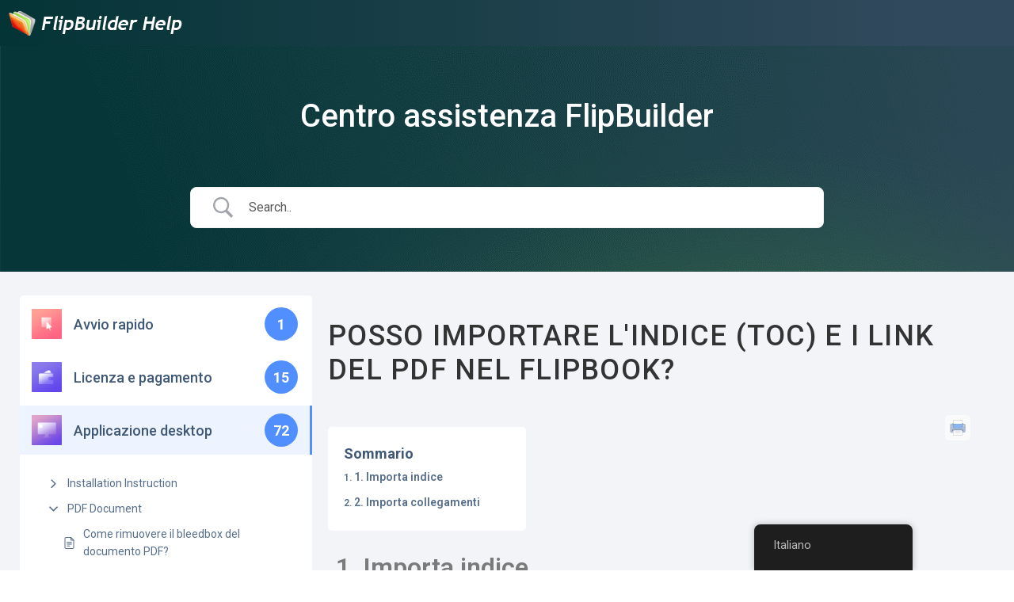

--- FILE ---
content_type: text/html; charset=UTF-8
request_url: https://help.flipbuilder.com/it/docs/can-i-import-the-links-and-the-toc-table-of-content-of-the-pdf-to-flipbook/
body_size: 39721
content:
<!doctype html>
<html lang="it-IT">
<head>
	<meta charset="UTF-8">
	<meta name="viewport" content="width=device-width, initial-scale=1">
	<link rel="profile" href="https://gmpg.org/xfn/11">
	<meta name='robots' content='index, follow, max-image-preview:large, max-snippet:-1, max-video-preview:-1' />

	<!-- This site is optimized with the Yoast SEO plugin v23.0 - https://yoast.com/wordpress/plugins/seo/ -->
	<title>Posso importare il TOC (indice) e i link del PDF nel flipbook? - Centro assistenza FlipBuilder</title>
	<meta name="description" content="Decisamente sì. Prima di importare i file, nella finestra pop-up, scegli [Estrazione informazioni] e seleziona [Importa sommario] e [Importa collegamenti]." />
	<link rel="canonical" href="https://help.flipbuilder.com/it/docs/can-i-import-the-links-and-the-toc-table-of-content-of-the-pdf-to-flipbook/" />
	<meta property="og:locale" content="it_IT" />
	<meta property="og:type" content="article" />
	<meta property="og:title" content="Posso importare il TOC (indice) e i link del PDF nel flipbook? - Centro assistenza FlipBuilder" />
	<meta property="og:description" content="Decisamente sì. Prima di importare i file, nella finestra pop-up, scegli [Estrazione informazioni] e seleziona [Importa sommario] e [Importa collegamenti]." />
	<meta property="og:url" content="https://help.flipbuilder.com/it/docs/can-i-import-the-links-and-the-toc-table-of-content-of-the-pdf-to-flipbook/" />
	<meta property="og:site_name" content="Centro assistenza FlipBuilder" />
	<meta property="article:modified_time" content="2025-09-01T01:29:59+00:00" />
	<meta property="og:image" content="https://help.flipbuilder.com/wp-content/uploads/2022/02/1.png" />
	<meta name="twitter:card" content="summary_large_image" />
	<meta name="twitter:label1" content="Tempo di lettura stimato" />
	<meta name="twitter:data1" content="3 minuti" />
	<script type="application/ld+json" class="yoast-schema-graph">{
    "@context": "https:\/\/schema.org",
    "@graph": [
        {
            "@type": "WebPage",
            "@id": "https:\/\/help.flipbuilder.com\/docs\/can-i-import-the-links-and-the-toc-table-of-content-of-the-pdf-to-flipbook\/",
            "url": "https:\/\/help.flipbuilder.com\/docs\/can-i-import-the-links-and-the-toc-table-of-content-of-the-pdf-to-flipbook\/",
            "name": "Posso importare il TOC (indice) e i link del PDF nel flipbook? - Centro assistenza FlipBuilder",
            "isPartOf": {
                "@id": "https:\/\/help.flipbuilder.com\/#website"
            },
            "primaryImageOfPage": {
                "@id": "https:\/\/help.flipbuilder.com\/docs\/can-i-import-the-links-and-the-toc-table-of-content-of-the-pdf-to-flipbook\/#primaryimage"
            },
            "image": {
                "@id": "https:\/\/help.flipbuilder.com\/docs\/can-i-import-the-links-and-the-toc-table-of-content-of-the-pdf-to-flipbook\/#primaryimage"
            },
            "thumbnailUrl": "https:\/\/help.flipbuilder.com\/wp-content\/uploads\/2022\/02\/1.png",
            "datePublished": "2022-02-08T06:02:15+00:00",
            "dateModified": "2025-09-01T01:29:59+00:00",
            "description": "Decisamente s\u00ec. Prima di importare i file, nella finestra pop-up, scegli [Estrazione informazioni] e seleziona [Importa sommario] e [Importa collegamenti].",
            "breadcrumb": {
                "@id": "https:\/\/help.flipbuilder.com\/docs\/can-i-import-the-links-and-the-toc-table-of-content-of-the-pdf-to-flipbook\/#breadcrumb"
            },
            "inLanguage": "it-IT",
            "potentialAction": [
                {
                    "@type": "ReadAction",
                    "target": [
                        "https:\/\/help.flipbuilder.com\/docs\/can-i-import-the-links-and-the-toc-table-of-content-of-the-pdf-to-flipbook\/"
                    ]
                }
            ]
        },
        {
            "@type": "ImageObject",
            "inLanguage": "it-IT",
            "@id": "https:\/\/help.flipbuilder.com\/docs\/can-i-import-the-links-and-the-toc-table-of-content-of-the-pdf-to-flipbook\/#primaryimage",
            "url": "https:\/\/help.flipbuilder.com\/wp-content\/uploads\/2022\/02\/1.png",
            "contentUrl": "https:\/\/help.flipbuilder.com\/wp-content\/uploads\/2022\/02\/1.png"
        },
        {
            "@type": "BreadcrumbList",
            "@id": "https:\/\/help.flipbuilder.com\/docs\/can-i-import-the-links-and-the-toc-table-of-content-of-the-pdf-to-flipbook\/#breadcrumb",
            "itemListElement": [
                {
                    "@type": "ListItem",
                    "position": 1,
                    "name": "Home",
                    "item": "https:\/\/help.flipbuilder.com\/"
                },
                {
                    "@type": "ListItem",
                    "position": 2,
                    "name": "Posso importare l&#039;indice (TOC) e i link del PDF nel flipbook?"
                }
            ]
        },
        {
            "@type": "WebSite",
            "@id": "https:\/\/help.flipbuilder.com\/#website",
            "url": "https:\/\/help.flipbuilder.com\/",
            "name": "Centro assistenza FlipBuilder",
            "description": "#1 Software per libri a fogli mobili",
            "potentialAction": [
                {
                    "@type": "SearchAction",
                    "target": {
                        "@type": "EntryPoint",
                        "urlTemplate": "https:\/\/help.flipbuilder.com\/?s={search_term_string}"
                    },
                    "query-input": "required name=search_term_string"
                }
            ],
            "inLanguage": "it-IT"
        }
    ]
}</script>
	<!-- / Yoast SEO plugin. -->


<link rel='dns-prefetch' href='//www.googletagmanager.com' />
<link rel="alternate" type="application/rss+xml" title="FlipBuilder Help Center &raquo; Feed" href="https://help.flipbuilder.com/it/feed/" />
<link rel="alternate" type="application/rss+xml" title="FlipBuilder Help Center &raquo; Feed dei commenti" href="https://help.flipbuilder.com/it/comments/feed/" />
<style id='wp-emoji-styles-inline-css'>

	img.wp-smiley, img.emoji {
		display: inline !important;
		border: none !important;
		box-shadow: none !important;
		height: 1em !important;
		width: 1em !important;
		margin: 0 0.07em !important;
		vertical-align: -0.1em !important;
		background: none !important;
		padding: 0 !important;
	}
</style>
<style id='classic-theme-styles-inline-css'>
/*! This file is auto-generated */
.wp-block-button__link{color:#fff;background-color:#32373c;border-radius:9999px;box-shadow:none;text-decoration:none;padding:calc(.667em + 2px) calc(1.333em + 2px);font-size:1.125em}.wp-block-file__button{background:#32373c;color:#fff;text-decoration:none}
</style>
<style id='global-styles-inline-css'>
body{--wp--preset--color--black: #000000;--wp--preset--color--cyan-bluish-gray: #abb8c3;--wp--preset--color--white: #ffffff;--wp--preset--color--pale-pink: #f78da7;--wp--preset--color--vivid-red: #cf2e2e;--wp--preset--color--luminous-vivid-orange: #ff6900;--wp--preset--color--luminous-vivid-amber: #fcb900;--wp--preset--color--light-green-cyan: #7bdcb5;--wp--preset--color--vivid-green-cyan: #00d084;--wp--preset--color--pale-cyan-blue: #8ed1fc;--wp--preset--color--vivid-cyan-blue: #0693e3;--wp--preset--color--vivid-purple: #9b51e0;--wp--preset--gradient--vivid-cyan-blue-to-vivid-purple: linear-gradient(135deg,rgba(6,147,227,1) 0%,rgb(155,81,224) 100%);--wp--preset--gradient--light-green-cyan-to-vivid-green-cyan: linear-gradient(135deg,rgb(122,220,180) 0%,rgb(0,208,130) 100%);--wp--preset--gradient--luminous-vivid-amber-to-luminous-vivid-orange: linear-gradient(135deg,rgba(252,185,0,1) 0%,rgba(255,105,0,1) 100%);--wp--preset--gradient--luminous-vivid-orange-to-vivid-red: linear-gradient(135deg,rgba(255,105,0,1) 0%,rgb(207,46,46) 100%);--wp--preset--gradient--very-light-gray-to-cyan-bluish-gray: linear-gradient(135deg,rgb(238,238,238) 0%,rgb(169,184,195) 100%);--wp--preset--gradient--cool-to-warm-spectrum: linear-gradient(135deg,rgb(74,234,220) 0%,rgb(151,120,209) 20%,rgb(207,42,186) 40%,rgb(238,44,130) 60%,rgb(251,105,98) 80%,rgb(254,248,76) 100%);--wp--preset--gradient--blush-light-purple: linear-gradient(135deg,rgb(255,206,236) 0%,rgb(152,150,240) 100%);--wp--preset--gradient--blush-bordeaux: linear-gradient(135deg,rgb(254,205,165) 0%,rgb(254,45,45) 50%,rgb(107,0,62) 100%);--wp--preset--gradient--luminous-dusk: linear-gradient(135deg,rgb(255,203,112) 0%,rgb(199,81,192) 50%,rgb(65,88,208) 100%);--wp--preset--gradient--pale-ocean: linear-gradient(135deg,rgb(255,245,203) 0%,rgb(182,227,212) 50%,rgb(51,167,181) 100%);--wp--preset--gradient--electric-grass: linear-gradient(135deg,rgb(202,248,128) 0%,rgb(113,206,126) 100%);--wp--preset--gradient--midnight: linear-gradient(135deg,rgb(2,3,129) 0%,rgb(40,116,252) 100%);--wp--preset--font-size--small: 13px;--wp--preset--font-size--medium: 20px;--wp--preset--font-size--large: 36px;--wp--preset--font-size--x-large: 42px;--wp--preset--spacing--20: 0.44rem;--wp--preset--spacing--30: 0.67rem;--wp--preset--spacing--40: 1rem;--wp--preset--spacing--50: 1.5rem;--wp--preset--spacing--60: 2.25rem;--wp--preset--spacing--70: 3.38rem;--wp--preset--spacing--80: 5.06rem;--wp--preset--shadow--natural: 6px 6px 9px rgba(0, 0, 0, 0.2);--wp--preset--shadow--deep: 12px 12px 50px rgba(0, 0, 0, 0.4);--wp--preset--shadow--sharp: 6px 6px 0px rgba(0, 0, 0, 0.2);--wp--preset--shadow--outlined: 6px 6px 0px -3px rgba(255, 255, 255, 1), 6px 6px rgba(0, 0, 0, 1);--wp--preset--shadow--crisp: 6px 6px 0px rgba(0, 0, 0, 1);}:where(.is-layout-flex){gap: 0.5em;}:where(.is-layout-grid){gap: 0.5em;}body .is-layout-flex{display: flex;}body .is-layout-flex{flex-wrap: wrap;align-items: center;}body .is-layout-flex > *{margin: 0;}body .is-layout-grid{display: grid;}body .is-layout-grid > *{margin: 0;}:where(.wp-block-columns.is-layout-flex){gap: 2em;}:where(.wp-block-columns.is-layout-grid){gap: 2em;}:where(.wp-block-post-template.is-layout-flex){gap: 1.25em;}:where(.wp-block-post-template.is-layout-grid){gap: 1.25em;}.has-black-color{color: var(--wp--preset--color--black) !important;}.has-cyan-bluish-gray-color{color: var(--wp--preset--color--cyan-bluish-gray) !important;}.has-white-color{color: var(--wp--preset--color--white) !important;}.has-pale-pink-color{color: var(--wp--preset--color--pale-pink) !important;}.has-vivid-red-color{color: var(--wp--preset--color--vivid-red) !important;}.has-luminous-vivid-orange-color{color: var(--wp--preset--color--luminous-vivid-orange) !important;}.has-luminous-vivid-amber-color{color: var(--wp--preset--color--luminous-vivid-amber) !important;}.has-light-green-cyan-color{color: var(--wp--preset--color--light-green-cyan) !important;}.has-vivid-green-cyan-color{color: var(--wp--preset--color--vivid-green-cyan) !important;}.has-pale-cyan-blue-color{color: var(--wp--preset--color--pale-cyan-blue) !important;}.has-vivid-cyan-blue-color{color: var(--wp--preset--color--vivid-cyan-blue) !important;}.has-vivid-purple-color{color: var(--wp--preset--color--vivid-purple) !important;}.has-black-background-color{background-color: var(--wp--preset--color--black) !important;}.has-cyan-bluish-gray-background-color{background-color: var(--wp--preset--color--cyan-bluish-gray) !important;}.has-white-background-color{background-color: var(--wp--preset--color--white) !important;}.has-pale-pink-background-color{background-color: var(--wp--preset--color--pale-pink) !important;}.has-vivid-red-background-color{background-color: var(--wp--preset--color--vivid-red) !important;}.has-luminous-vivid-orange-background-color{background-color: var(--wp--preset--color--luminous-vivid-orange) !important;}.has-luminous-vivid-amber-background-color{background-color: var(--wp--preset--color--luminous-vivid-amber) !important;}.has-light-green-cyan-background-color{background-color: var(--wp--preset--color--light-green-cyan) !important;}.has-vivid-green-cyan-background-color{background-color: var(--wp--preset--color--vivid-green-cyan) !important;}.has-pale-cyan-blue-background-color{background-color: var(--wp--preset--color--pale-cyan-blue) !important;}.has-vivid-cyan-blue-background-color{background-color: var(--wp--preset--color--vivid-cyan-blue) !important;}.has-vivid-purple-background-color{background-color: var(--wp--preset--color--vivid-purple) !important;}.has-black-border-color{border-color: var(--wp--preset--color--black) !important;}.has-cyan-bluish-gray-border-color{border-color: var(--wp--preset--color--cyan-bluish-gray) !important;}.has-white-border-color{border-color: var(--wp--preset--color--white) !important;}.has-pale-pink-border-color{border-color: var(--wp--preset--color--pale-pink) !important;}.has-vivid-red-border-color{border-color: var(--wp--preset--color--vivid-red) !important;}.has-luminous-vivid-orange-border-color{border-color: var(--wp--preset--color--luminous-vivid-orange) !important;}.has-luminous-vivid-amber-border-color{border-color: var(--wp--preset--color--luminous-vivid-amber) !important;}.has-light-green-cyan-border-color{border-color: var(--wp--preset--color--light-green-cyan) !important;}.has-vivid-green-cyan-border-color{border-color: var(--wp--preset--color--vivid-green-cyan) !important;}.has-pale-cyan-blue-border-color{border-color: var(--wp--preset--color--pale-cyan-blue) !important;}.has-vivid-cyan-blue-border-color{border-color: var(--wp--preset--color--vivid-cyan-blue) !important;}.has-vivid-purple-border-color{border-color: var(--wp--preset--color--vivid-purple) !important;}.has-vivid-cyan-blue-to-vivid-purple-gradient-background{background: var(--wp--preset--gradient--vivid-cyan-blue-to-vivid-purple) !important;}.has-light-green-cyan-to-vivid-green-cyan-gradient-background{background: var(--wp--preset--gradient--light-green-cyan-to-vivid-green-cyan) !important;}.has-luminous-vivid-amber-to-luminous-vivid-orange-gradient-background{background: var(--wp--preset--gradient--luminous-vivid-amber-to-luminous-vivid-orange) !important;}.has-luminous-vivid-orange-to-vivid-red-gradient-background{background: var(--wp--preset--gradient--luminous-vivid-orange-to-vivid-red) !important;}.has-very-light-gray-to-cyan-bluish-gray-gradient-background{background: var(--wp--preset--gradient--very-light-gray-to-cyan-bluish-gray) !important;}.has-cool-to-warm-spectrum-gradient-background{background: var(--wp--preset--gradient--cool-to-warm-spectrum) !important;}.has-blush-light-purple-gradient-background{background: var(--wp--preset--gradient--blush-light-purple) !important;}.has-blush-bordeaux-gradient-background{background: var(--wp--preset--gradient--blush-bordeaux) !important;}.has-luminous-dusk-gradient-background{background: var(--wp--preset--gradient--luminous-dusk) !important;}.has-pale-ocean-gradient-background{background: var(--wp--preset--gradient--pale-ocean) !important;}.has-electric-grass-gradient-background{background: var(--wp--preset--gradient--electric-grass) !important;}.has-midnight-gradient-background{background: var(--wp--preset--gradient--midnight) !important;}.has-small-font-size{font-size: var(--wp--preset--font-size--small) !important;}.has-medium-font-size{font-size: var(--wp--preset--font-size--medium) !important;}.has-large-font-size{font-size: var(--wp--preset--font-size--large) !important;}.has-x-large-font-size{font-size: var(--wp--preset--font-size--x-large) !important;}
.wp-block-navigation a:where(:not(.wp-element-button)){color: inherit;}
:where(.wp-block-post-template.is-layout-flex){gap: 1.25em;}:where(.wp-block-post-template.is-layout-grid){gap: 1.25em;}
:where(.wp-block-columns.is-layout-flex){gap: 2em;}:where(.wp-block-columns.is-layout-grid){gap: 2em;}
.wp-block-pullquote{font-size: 1.5em;line-height: 1.6;}
</style>
<link rel='stylesheet' id='trp-floater-language-switcher-style-css' href='https://help.flipbuilder.com/wp-content/plugins/translatepress-multilingual/assets/css/trp-floater-language-switcher.css?ver=2.8.1' media='all' />
<link rel='stylesheet' id='trp-language-switcher-style-css' href='https://help.flipbuilder.com/wp-content/plugins/translatepress-multilingual/assets/css/trp-language-switcher.css?ver=2.8.1' media='all' />
<link rel='stylesheet' id='hello-elementor-css' href='https://help.flipbuilder.com/wp-content/themes/hello-elementor/style.min.css?ver=3.0.1' media='all' />
<link rel='stylesheet' id='hello-elementor-theme-style-css' href='https://help.flipbuilder.com/wp-content/themes/hello-elementor/theme.min.css?ver=3.0.1' media='all' />
<link rel='stylesheet' id='hello-elementor-header-footer-css' href='https://help.flipbuilder.com/wp-content/themes/hello-elementor/header-footer.min.css?ver=3.0.1' media='all' />
<link rel='stylesheet' id='elementor-frontend-css' href='https://help.flipbuilder.com/wp-content/plugins/elementor/assets/css/frontend-lite.min.css?ver=3.22.3' media='all' />
<link rel='stylesheet' id='elementor-post-8-css' href='https://help.flipbuilder.com/wp-content/uploads/elementor/css/post-8.css?ver=1720577564' media='all' />
<link rel='stylesheet' id='betterdocs-single-css' href='https://help.flipbuilder.com/wp-content/plugins/betterdocs/assets/public/css/single.css?ver=3.6.2' media='all' />
<link rel='stylesheet' id='betterdocs-encyclopedia-css' href='https://help.flipbuilder.com/wp-content/plugins/betterdocs-pro/assets/public/css/encyclopedia.css?ver=3.4.2' media='all' />
<link rel='stylesheet' id='betterdocs-glossaries-css' href='https://help.flipbuilder.com/wp-content/plugins/betterdocs-pro/assets/public/css/glossaries.css?ver=3.4.2' media='all' />
<link rel='stylesheet' id='simplebar-css' href='https://help.flipbuilder.com/wp-content/plugins/betterdocs/assets/vendor/css/simplebar.css?ver=3.6.2' media='all' />
<link rel='stylesheet' id='elementor-icons-css' href='https://help.flipbuilder.com/wp-content/plugins/elementor/assets/lib/eicons/css/elementor-icons.min.css?ver=5.30.0' media='all' />
<link rel='stylesheet' id='swiper-css' href='https://help.flipbuilder.com/wp-content/plugins/elementor/assets/lib/swiper/v8/css/swiper.min.css?ver=8.4.5' media='all' />
<link rel='stylesheet' id='elementor-pro-css' href='https://help.flipbuilder.com/wp-content/plugins/elementor-pro/assets/css/frontend-lite.min.css?ver=3.16.2' media='all' />
<link rel='stylesheet' id='elementor-global-css' href='https://help.flipbuilder.com/wp-content/uploads/elementor/css/global.css?ver=1720577565' media='all' />
<link rel='stylesheet' id='elementor-post-23835-css' href='https://help.flipbuilder.com/wp-content/uploads/elementor/css/post-23835.css?ver=1756690050' media='all' />
<link rel='stylesheet' id='elementor-post-24539-css' href='https://help.flipbuilder.com/wp-content/uploads/elementor/css/post-24539.css?ver=1720577566' media='all' />
<link rel='stylesheet' id='elementor-post-24600-css' href='https://help.flipbuilder.com/wp-content/uploads/elementor/css/post-24600.css?ver=1720577566' media='all' />
<link rel='stylesheet' id='single-doc-attachments-css' href='https://help.flipbuilder.com/wp-content/plugins/betterdocs-pro/assets/public/css/attachment.css?ver=3.4.2' media='all' />
<link rel='stylesheet' id='single-doc-related-articles-css' href='https://help.flipbuilder.com/wp-content/plugins/betterdocs-pro/assets/public/css/related-articles.css?ver=3.4.2' media='all' />
<link rel='stylesheet' id='betterdocs-elementor-editor-css' href='https://help.flipbuilder.com/wp-content/plugins/betterdocs/assets/elementor/css/betterdocs-el-edit.css?ver=3.6.2' media='all' />
<link rel='stylesheet' id='google-fonts-1-css' href='https://fonts.googleapis.com/css?family=Roboto%3A100%2C100italic%2C200%2C200italic%2C300%2C300italic%2C400%2C400italic%2C500%2C500italic%2C600%2C600italic%2C700%2C700italic%2C800%2C800italic%2C900%2C900italic%7CRoboto+Slab%3A100%2C100italic%2C200%2C200italic%2C300%2C300italic%2C400%2C400italic%2C500%2C500italic%2C600%2C600italic%2C700%2C700italic%2C800%2C800italic%2C900%2C900italic&#038;display=auto&#038;ver=6.5.5' media='all' />
<link rel='stylesheet' id='elementor-icons-shared-0-css' href='https://help.flipbuilder.com/wp-content/plugins/elementor/assets/lib/font-awesome/css/fontawesome.min.css?ver=5.15.3' media='all' />
<link rel='stylesheet' id='elementor-icons-fa-brands-css' href='https://help.flipbuilder.com/wp-content/plugins/elementor/assets/lib/font-awesome/css/brands.min.css?ver=5.15.3' media='all' />
<link rel="preconnect" href="https://fonts.gstatic.com/" crossorigin><script src="https://help.flipbuilder.com/wp-includes/js/jquery/jquery.min.js?ver=3.7.1" id="jquery-core-js"></script>
<script src="https://help.flipbuilder.com/wp-includes/js/jquery/jquery-migrate.min.js?ver=3.4.1" id="jquery-migrate-js"></script>
<link rel="https://api.w.org/" href="https://help.flipbuilder.com/it/wp-json/" /><link rel="alternate" type="application/json" href="https://help.flipbuilder.com/it/wp-json/wp/v2/docs/23835" /><link rel="EditURI" type="application/rsd+xml" title="RSD" href="https://help.flipbuilder.com/xmlrpc.php?rsd" />
<meta name="generator" content="WordPress 6.5.5" />
<link rel='shortlink' href='https://help.flipbuilder.com/it/?p=23835' />
<link rel="alternate" type="application/json+oembed" href="https://help.flipbuilder.com/it/wp-json/oembed/1.0/embed?url=https%3A%2F%2Fhelp.flipbuilder.com%2Fit%2Fdocs%2Fcan-i-import-the-links-and-the-toc-table-of-content-of-the-pdf-to-flipbook%2F" />
<link rel="alternate" type="text/xml+oembed" href="https://help.flipbuilder.com/it/wp-json/oembed/1.0/embed?url=https%3A%2F%2Fhelp.flipbuilder.com%2Fit%2Fdocs%2Fcan-i-import-the-links-and-the-toc-table-of-content-of-the-pdf-to-flipbook%2F&#038;format=xml" />
<style type="text/css">.betterdocs-wrapper.betterdocs-docs-archive-wrapper{background-color:#ffffff;}.betterdocs-wrapper.betterdocs-docs-archive-wrapper .betterdocs-content-wrapper{padding-top:50px;padding-right:200px;padding-bottom:50px;padding-left:200px;}.betterdocs-wrapper.betterdocs-docs-archive-wrapper .betterdocs-content-wrapper{width:100%;}.betterdocs-wrapper.betterdocs-docs-archive-wrapper .betterdocs-content-wrapper{max-width:1600px;}.betterdocs-wrapper.betterdocs-docs-archive-wrapper.betterdocs-category-layout-1 .betterdocs-category-grid-inner-wrapper .betterdocs-category-header .betterdocs-category-header-inner{padding-bottom:20px;}.betterdocs-wrapper.betterdocs-docs-archive-wrapper .betterdocs-category-grid-wrapper .betterdocs-category-grid-inner-wrapper.masonry > .betterdocs-single-category-wrapper{margin-bottom:15px;}.betterdocs-wrapper.betterdocs-docs-archive-wrapper .betterdocs-category-grid-wrapper .betterdocs-category-grid-inner-wrapper{--gap:15;}.betterdocs-wrapper.betterdocs-docs-archive-wrapper .betterdocs-category-box-wrapper .betterdocs-category-box-inner-wrapper.layout-flex{--gap:15;}.betterdocs-wrapper.betterdocs-docs-archive-wrapper .betterdocs-category-grid-wrapper .betterdocs-category-grid-inner-wrapper > .betterdocs-single-category-wrapper .betterdocs-single-category-inner{background-color:#fff;}.betterdocs-wrapper.betterdocs-docs-archive-wrapper.betterdocs-category-layout-4 .betterdocs-category-grid-wrapper .betterdocs-category-box-wrapper .betterdocs-category-box-inner-wrapper > .betterdocs-single-category-wrapper{background-color:#fff;}.betterdocs-wrapper.betterdocs-docs-archive-wrapper .betterdocs-category-box-wrapper .betterdocs-category-box-inner-wrapper > .betterdocs-single-category-wrapper{background-color:#f8f8fc;}.betterdocs-wrapper.betterdocs-docs-archive-wrapper .betterdocs-category-box-wrapper .betterdocs-category-box-inner-wrapper > .betterdocs-single-category-wrapper:hover{background-color:#fff!important;}.betterdocs-wrapper.betterdocs-docs-archive-wrapper .betterdocs-category-grid-wrapper .betterdocs-category-grid-inner-wrapper > .betterdocs-single-category-wrapper .betterdocs-category-header{padding-top:40px;padding-right:40px;padding-left:40px;}.betterdocs-wrapper.betterdocs-docs-archive-wrapper.betterdocs-category-layout-4 .betterdocs-category-grid-wrapper .betterdocs-category-box-wrapper .betterdocs-category-box-inner-wrapper .betterdocs-single-category-wrapper.category-box{padding-top:40px;padding-right:40px;padding-left:40px;padding-bottom:40px;}.betterdocs-wrapper.betterdocs-docs-archive-wrapper .betterdocs-category-grid-wrapper .betterdocs-category-grid-inner-wrapper .betterdocs-single-category-wrapper .betterdocs-body{padding-top:40px;padding-right:40px;padding-left:40px;}.betterdocs-wrapper.betterdocs-docs-archive-wrapper .betterdocs-category-grid-wrapper .betterdocs-category-grid-inner-wrapper .betterdocs-single-category-wrapper .betterdocs-body:last-of-type{padding-bottom:40px;}.betterdocs-wrapper.betterdocs-docs-archive-wrapper .betterdocs-category-grid-wrapper .betterdocs-category-grid-inner-wrapper .betterdocs-single-category-wrapper .betterdocs-footer{padding-bottom:40px;padding-right:40px;padding-left:40px;}.betterdocs-wrapper.betterdocs-docs-archive-wrapper .betterdocs-category-box-wrapper .betterdocs-category-box-inner-wrapper .betterdocs-single-category-wrapper{padding-top:40px;padding-bottom:40px;padding-right:40px;padding-left:40px;}.betterdocs-wrapper.betterdocs-docs-archive-wrapper:not(.betterdocs-category-layout-4) .betterdocs-category-grid-wrapper .betterdocs-single-category-wrapper .betterdocs-category-header .betterdocs-category-icon .betterdocs-category-icon-img{height:32px;}.betterdocs-wrapper.betterdocs-docs-archive-wrapper.betterdocs-category-layout-2 .betterdocs-category-box-wrapper .betterdocs-single-category-wrapper .betterdocs-category-header .betterdocs-category-icon .betterdocs-category-icon-img{height:80px;}.betterdocs-wrapper.betterdocs-docs-archive-wrapper:not(.betterdocs-category-layout-6) .betterdocs-category-grid-wrapper .betterdocs-category-grid-inner-wrapper > .betterdocs-single-category-wrapper .betterdocs-single-category-inner{border-top-left-radius:5px;border-top-right-radius:5px;border-bottom-right-radius:5px;border-bottom-left-radius:5px;}.betterdocs-wrapper.betterdocs-docs-archive-wrapper:not(.betterdocs-category-layout-6) .betterdocs-category-box-wrapper .betterdocs-category-box-inner-wrapper > .betterdocs-single-category-wrapper{border-top-left-radius:5px;border-top-right-radius:5px;border-bottom-right-radius:5px;border-bottom-left-radius:5px;}.betterdocs-wrapper.betterdocs-docs-archive-wrapper:not(.betterdocs-category-layout-6) .betterdocs-category-grid-wrapper .betterdocs-category-grid-inner-wrapper > .betterdocs-single-category-wrapper .betterdocs-single-category-inner .betterdocs-body:last-child,.betterdocs-wrapper.betterdocs-docs-archive-wrapper:not(.betterdocs-category-layout-6) .betterdocs-category-grid-wrapper .betterdocs-category-grid-inner-wrapper > .betterdocs-single-category-wrapper .betterdocs-single-category-inner .betterdocs-footer:last-child{border-bottom-right-radius:5px;border-bottom-left-radius:5px;}.betterdocs-wrapper.betterdocs-docs-archive-wrapper:not(.betterdocs-category-layout-4):not(.betterdocs-category-layout-6) .betterdocs-single-category-wrapper .betterdocs-single-category-inner .betterdocs-category-title:not(a){font-size:20px;}.betterdocs-wrapper.betterdocs-docs-archive-wrapper:not(.betterdocs-category-layout-4):not(.betterdocs-category-layout-6) .betterdocs-single-category-wrapper .betterdocs-single-category-inner .betterdocs-category-title a{font-size:20px;}.betterdocs-wrapper.betterdocs-docs-archive-wrapper.betterdocs-category-layout-4 .betterdocs-category-box-wrapper .betterdocs-category-box-inner-wrapper > .betterdocs-single-category-wrapper .betterdocs-single-category-inner .betterdocs-category-title, .betterdocs-wrapper.betterdocs-docs-archive-wrapper.betterdocs-category-layout-4 .betterdocs-single-category-inner .betterdocs-category-title a, .betterdocs-wrapper.betterdocs-docs-archive-wrapper.betterdocs-category-layout-4 .betterdocs-category-box-wrapper .betterdocs-category-box-inner-wrapper > .betterdocs-single-category-wrapper .betterdocs-single-category-inner .betterdocs-category-title:has(a){font-size:20px;}.betterdocs-wrapper.betterdocs-docs-archive-wrapper.betterdocs-category-layout-1 .betterdocs-single-category-wrapper .betterdocs-single-category-inner .betterdocs-category-title:not(a){color:#528ffe;}.betterdocs-wrapper.betterdocs-docs-archive-wrapper.betterdocs-category-layout-1 .betterdocs-single-category-wrapper .betterdocs-single-category-inner .betterdocs-category-title a{color:#528ffe;}.betterdocs-wrapper.betterdocs-docs-archive-wrapper.betterdocs-category-layout-1 .betterdocs-category-grid-inner-wrapper .betterdocs-category-header .betterdocs-category-header-inner{border-bottom:2px solid #528ffe;}.betterdocs-wrapper.betterdocs-docs-archive-wrapper:not(.betterdocs-category-layout-1) .betterdocs-single-category-wrapper .betterdocs-single-category-inner .betterdocs-category-title, .betterdocs-wrapper.betterdocs-docs-archive-wrapper:not(.betterdocs-category-layout-1) .betterdocs-single-category-wrapper .betterdocs-single-category-inner .betterdocs-category-title:has(a), .betterdocs-wrapper.betterdocs-docs-archive-wrapper.betterdocs-category-layout-4 .betterdocs-single-category-inner .betterdocs-category-title a, .betterdocs-wrapper.betterdocs-docs-archive-wrapper.betterdocs-category-layout-6 .betterdocs-category-grid-list-wrapper .betterdocs-category-grid-list-inner-wrapper .betterdocs-single-category-wrapper .betterdocs-single-category-inner .betterdocs-category-title-counts .betterdocs-category-title a{color:#333333;}.betterdocs-wrapper.betterdocs-docs-archive-wrapper .betterdocs-category-box-wrapper .betterdocs-category-description{color:#566e8b;}.betterdocs-wrapper.betterdocs-docs-archive-wrapper.betterdocs-category-layout-2 .betterdocs-category-box-wrapper .betterdocs-category-box-inner-wrapper.border-bottom .betterdocs-single-category-wrapper:hover{border-bottom:4px solid transparent;}.betterdocs-wrapper.betterdocs-docs-archive-wrapper.betterdocs-category-layout-2 .betterdocs-category-box-wrapper .betterdocs-category-box-inner-wrapper.border-bottom .betterdocs-single-category-wrapper:hover{border-bottom-color:#FF7D67;}.betterdocs-wrapper.betterdocs-docs-archive-wrapper .betterdocs-category-grid-wrapper .betterdocs-category-grid-inner-wrapper .betterdocs-single-category-wrapper .betterdocs-body,.betterdocs-wrapper.betterdocs-docs-archive-wrapper .betterdocs-category-grid-wrapper .betterdocs-category-grid-inner-wrapper .betterdocs-single-category-wrapper .betterdocs-footer{background-color:#ffffff;}.betterdocs-wrapper.betterdocs-docs-archive-wrapper:not(.betterdocs-category-layout-6) .betterdocs-single-category-wrapper .betterdocs-category-items-counts span{font-size:15px;}.betterdocs-wrapper.betterdocs-docs-archive-wrapper.betterdocs-category-layout-1 .betterdocs-category-grid-wrapper .betterdocs-category-grid-inner-wrapper > *:not(.betterdocs-grid-top-row-wrapper) .betterdocs-category-items-counts span{color:#ffffff;}.betterdocs-wrapper.betterdocs-docs-archive-wrapper:not(.betterdocs-category-layout-1):not(.betterdocs-category-layout-6) .betterdocs-category-box-wrapper .betterdocs-category-box-inner-wrapper .betterdocs-single-category-wrapper .betterdocs-category-items-counts span{color:#707070;}.betterdocs-wrapper.betterdocs-docs-archive-wrapper.betterdocs-category-layout-1 .betterdocs-category-grid-wrapper .betterdocs-category-grid-inner-wrapper > *:not(.betterdocs-grid-top-row-wrapper) .betterdocs-category-items-counts{background-color:#528ffe;}.betterdocs-wrapper.betterdocs-docs-archive-wrapper.betterdocs-category-layout-1 .betterdocs-category-grid-wrapper .betterdocs-category-grid-inner-wrapper > *:not(.betterdocs-grid-top-row-wrapper) .betterdocs-category-items-counts span{background-color:rgba(82,143,254,0.44);border-style:none;border-color:#ffffff;}.betterdocs-wrapper.betterdocs-docs-archive-wrapper.betterdocs-category-layout-1 .betterdocs-category-grid-wrapper .betterdocs-category-grid-inner-wrapper > *:not(.betterdocs-grid-top-row-wrapper) .betterdocs-category-items-counts span{border-top-width:0px;border-right-width:0px;border-bottom-width:0px;border-left-width:0px;}.betterdocs-wrapper.betterdocs-docs-archive-wrapper.betterdocs-category-layout-1 .betterdocs-category-grid-wrapper .betterdocs-category-grid-inner-wrapper > *:not(.betterdocs-grid-top-row-wrapper) .betterdocs-category-items-counts span{width:30px;height:30px;}.betterdocs-wrapper.betterdocs-docs-archive-wrapper.betterdocs-category-layout-2 .betterdocs-category-icon{margin-bottom:20px;}.betterdocs-wrapper.betterdocs-docs-archive-wrapper.betterdocs-category-layout-3 .betterdocs-category-icon, .betterdocs-wrapper.betterdocs-docs-archive-wrapper.betterdocs-category-layout-5 .betterdocs-category-icon{margin-right:20px;}.betterdocs-wrapper.betterdocs-docs-archive-wrapper.betterdocs-category-layout-4:not(.betterdocs-category-layout-2):not(.betterdocs-mkb-layout-1) .betterdocs-category-box-inner-wrapper .betterdocs-category-icon{margin-right:20px;}.betterdocs-wrapper.betterdocs-docs-archive-wrapper .betterdocs-category-box-wrapper .betterdocs-category-box-inner-wrapper .betterdocs-category-header .betterdocs-category-title{margin-bottom:15px;}.betterdocs-wrapper.betterdocs-docs-archive-wrapper .betterdocs-category-box-wrapper .betterdocs-category-box-inner-wrapper .betterdocs-category-header .betterdocs-category-description{margin-bottom:15px;}.betterdocs-wrapper.betterdocs-docs-archive-wrapper .betterdocs-category-box-wrapper .betterdocs-category-box-inner-wrapper .betterdocs-category-header .betterdocs-category-items-counts{margin-bottom:0px;}.betterdocs-wrapper.betterdocs-docs-archive-wrapper.betterdocs-category-layout-1 .betterdocs-body .betterdocs-articles-list,.betterdocs-wrapper.betterdocs-docs-archive-wrapper.betterdocs-category-layout-1 .betterdocs-body .betterdocs-articles-list .betterdocs-nested-category-list{background-color:rgba(255,255,255,0);}.betterdocs-wrapper.betterdocs-docs-archive-wrapper.betterdocs-category-layout-1 .betterdocs-body .betterdocs-articles-list,.betterdocs-wrapper.betterdocs-docs-archive-wrapper.betterdocs-category-layout-1 .betterdocs-body .betterdocs-articles-list li.betterdocs-nested-category-wrapper ul{padding-top:0px;padding-bottom:0px;padding-right:0px;padding-left:0px;}.betterdocs-wrapper.betterdocs-docs-archive-wrapper.betterdocs-category-layout-1 .betterdocs-body .betterdocs-articles-list li a{color:#566e8b;}.betterdocs-wrapper.betterdocs-docs-archive-wrapper.betterdocs-category-layout-4 .betterdocs-body .betterdocs-articles-list li a{color:#566e8b;}.betterdocs-wrapper.betterdocs-docs-archive-wrapper.betterdocs-category-layout-1 .betterdocs-body .betterdocs-articles-list li a:hover, .betterdocs-wrapper.betterdocs-docs-archive-wrapper.betterdocs-category-layout-1 .betterdocs-body .betterdocs-articles-list li a.active,{color:#566e8b;}.betterdocs-wrapper.betterdocs-docs-archive-wrapper.betterdocs-category-layout-4 .betterdocs-body .betterdocs-articles-list li a:hover, .betterdocs-wrapper.betterdocs-docs-archive-wrapper.betterdocs-category-layout-4 .betterdocs-body .betterdocs-articles-list li a.active{color:#566e8b;}.betterdocs-wrapper.betterdocs-docs-archive-wrapper.betterdocs-category-layout-1 .betterdocs-body .betterdocs-articles-list li a{font-size:15px;}.betterdocs-wrapper.betterdocs-docs-archive-wrapper.betterdocs-category-layout-4 .betterdocs-body .betterdocs-articles-list li a{font-size:15px;}.betterdocs-wrapper.betterdocs-docs-archive-wrapper.betterdocs-category-layout-1 .betterdocs-body .betterdocs-articles-list li svg{fill:#566e8b;}.betterdocs-wrapper.betterdocs-docs-archive-wrapper.betterdocs-category-layout-1 .betterdocs-body .betterdocs-articles-list li svg{font-size:15px;min-width:15px;}.betterdocs-wrapper.betterdocs-docs-archive-wrapper.betterdocs-category-layout-1 .betterdocs-body .betterdocs-articles-list li:not(.betterdocs-nested-category-wrapper){margin-top:10px;margin-right:10px;margin-bottom:10px;margin-left:10px;}.betterdocs-wrapper.betterdocs-docs-archive-wrapper.betterdocs-category-layout-1 .betterdocs-body .betterdocs-articles-list li.betterdocs-nested-category-wrapper{margin-top:10px;}.betterdocs-wrapper.betterdocs-docs-archive-wrapper.betterdocs-category-layout-1 .betterdocs-body .betterdocs-articles-list li.betterdocs-nested-category-wrapper .betterdocs-nested-category-title{margin-left:10px;margin-right:10px;}.betterdocs-wrapper.betterdocs-docs-archive-wrapper.betterdocs-category-layout-4 .betterdocs-body .betterdocs-articles-list li{margin-top:10px;margin-right:10px;margin-bottom:10px;margin-left:10px;}.betterdocs-wrapper.betterdocs-docs-archive-wrapper.betterdocs-category-layout-1 .betterdocs-body .betterdocs-articles-list li:not(.betterdocs-nested-category-wrapper){padding-top:0px;padding-right:0px;padding-bottom:0px;padding-left:0px;}.betterdocs-wrapper.betterdocs-docs-archive-wrapper.betterdocs-category-layout-1 .betterdocs-body .betterdocs-articles-list li .betterdocs-nested-category-title a,.betterdocs-wrapper.betterdocs-docs-archive-wrapper.betterdocs-category-layout-1 .betterdocs-body .betterdocs-articles-list li .betterdocs-nested-category-list .betterdocs-nested-category-title a{color:#566e8b;}.betterdocs-wrapper.betterdocs-docs-archive-wrapper.betterdocs-category-layout-4 .betterdocs-body .betterdocs-articles-list li .betterdocs-nested-category-title a{color:#566e8b;}.betterdocs-wrapper.betterdocs-docs-archive-wrapper.betterdocs-category-layout-1 .betterdocs-body .betterdocs-articles-list li .betterdocs-nested-category-title a:hover{color:#566e8b;}.betterdocs-wrapper.betterdocs-docs-archive-wrapper.betterdocs-category-layout-4 .betterdocs-body .betterdocs-articles-list li .betterdocs-nested-category-title a:hover{color:#566e8b;}.betterdocs-wrapper.betterdocs-docs-archive-wrapper.betterdocs-category-layout-1 .betterdocs-body .betterdocs-articles-list li .betterdocs-nested-category-title a{font-size:17px;}.betterdocs-wrapper.betterdocs-docs-archive-wrapper.betterdocs-category-layout-4 .betterdocs-body .betterdocs-articles-list li .betterdocs-nested-category-title a{font-size:17px;}.betterdocs-wrapper.betterdocs-docs-archive-wrapper.betterdocs-category-layout-1 .betterdocs-body .betterdocs-articles-list li .betterdocs-nested-category-title svg{fill:#566e8b;}.betterdocs-wrapper.betterdocs-docs-archive-wrapper.betterdocs-category-layout-4 .betterdocs-body .betterdocs-articles-list li .betterdocs-nested-category-title svg,.betterdocs-wrapper.betterdocs-docs-archive-wrapper.betterdocs-category-layout-1 .betterdocs-body .betterdocs-articles-list li .betterdocs-nested-category-list .betterdocs-nested-category-title svg{fill:#566e8b;}.betterdocs-wrapper.betterdocs-docs-archive-wrapper.betterdocs-category-layout-1 .betterdocs-body .betterdocs-articles-list li .betterdocs-nested-category-title svg{font-size:15px;}.betterdocs-wrapper.betterdocs-docs-archive-wrapper.betterdocs-category-layout-4 .betterdocs-body .betterdocs-articles-list li .betterdocs-nested-category-title svg{font-size:15px;}.betterdocs-wrapper.betterdocs-docs-archive-wrapper.betterdocs-category-layout-1 .betterdocs-body .betterdocs-articles-list li .betterdocs-nested-category-list li a{color:#566e8b;}.betterdocs-wrapper.betterdocs-docs-archive-wrapper.betterdocs-category-layout-4 .betterdocs-body .betterdocs-articles-list li .betterdocs-nested-category-list li a{color:#566e8b;}.betterdocs-wrapper.betterdocs-docs-archive-wrapper.betterdocs-category-layout-1 .betterdocs-body .betterdocs-articles-list li .betterdocs-nested-category-list li a:hover{color:#566e8b;}.betterdocs-wrapper.betterdocs-docs-archive-wrapper.betterdocs-category-layout-4 .betterdocs-body .betterdocs-articles-list li .betterdocs-nested-category-list li a:hover{color:#566e8b;}.betterdocs-wrapper.betterdocs-docs-archive-wrapper.betterdocs-category-layout-1 .betterdocs-body .betterdocs-articles-list li .betterdocs-nested-category-list li svg{fill:#566e8b;}.betterdocs-wrapper.betterdocs-docs-archive-wrapper.betterdocs-category-layout-4 .betterdocs-body .betterdocs-articles-list li .betterdocs-nested-category-list li svg{fill:#566e8b;}.betterdocs-wrapper.betterdocs-docs-archive-wrapper.betterdocs-category-layout-1 .betterdocs-footer button, .betterdocs-wrapper.betterdocs-docs-archive-wrapper.betterdocs-category-layout-1 .betterdocs-footer a{background-color:#ffffff;color:#528ffe;border-color:#528ffe;}.betterdocs-wrapper.betterdocs-docs-archive-wrapper.betterdocs-category-layout-4 .betterdocs-footer button, .betterdocs-wrapper.betterdocs-docs-archive-wrapper.betterdocs-category-layout-4 .betterdocs-footer a{background-color:#ffffff;color:#528ffe;border-color:#528ffe;}.betterdocs-wrapper.betterdocs-docs-archive-wrapper.betterdocs-category-layout-1 .betterdocs-footer button:hover, .betterdocs-wrapper.betterdocs-docs-archive-wrapper.betterdocs-category-layout-1 .betterdocs-footer a:hover{background-color:#528ffe;color:#fff;border-color:#528ffe;}.betterdocs-wrapper.betterdocs-docs-archive-wrapper.betterdocs-category-layout-4 .betterdocs-footer button:hover, .betterdocs-wrapper.betterdocs-docs-archive-wrapper.betterdocs-category-layout-4 .betterdocs-footer a:hover{background-color:#528ffe;color:#fff;border-color:#528ffe;}.betterdocs-wrapper.betterdocs-docs-archive-wrapper.betterdocs-category-layout-1 .betterdocs-footer button, .betterdocs-wrapper.betterdocs-docs-archive-wrapper.betterdocs-category-layout-1 .betterdocs-footer a{font-size:16px;border-width:1px;padding-top:10px;padding-right:20px;padding-bottom:10px;padding-left:20px;margin-top:10px;margin-right:20px;margin-bottom:10px;margin-left:20px;border-top-left-radius:50px;border-top-right-radius:50px;border-bottom-right-radius:50px;border-bottom-left-radius:50px;}.betterdocs-wrapper.betterdocs-docs-archive-wrapper.betterdocs-category-layout-4 .betterdocs-footer button, .betterdocs-wrapper.betterdocs-docs-archive-wrapper.betterdocs-category-layout-4 .betterdocs-footer a{font-size:16px;border-width:1px;padding-top:10px;padding-right:20px;padding-bottom:10px;padding-left:20px;margin-top:10px;margin-right:20px;margin-bottom:10px;margin-left:20px;border-top-left-radius:50px;border-top-right-radius:50px;border-bottom-right-radius:50px;border-bottom-left-radius:50px;}.betterdocs-docs-archive-wrapper.betterdocs-category-layout-1 .betterdocs-content-wrapper .betterdocs-body .betterdocs-articles-list li a:hover{color:#566e8b;}.betterdocs-wrapper.betterdocs-single-wrapper .betterdocs-content-wrapper{padding-top:30px;padding-right:25px;padding-bottom:130px;padding-left:25px;}.betterdocs-wrapper.betterdocs-single-wrapper.betterdocs-single-layout-5 .betterdocs-content-full{padding-top:30px;padding-bottom:130px;}.betterdocs-wrapper.betterdocs-single-wrapper .betterdocs-content-wrapper .betterdocs-content-area .betterdocs-content-inner-area{padding-top:20px;padding-right:20px;padding-bottom:20px;padding-left:20px;}.betterdocs-wrapper.betterdocs-single-wrapper.betterdocs-single-layout-5 .betterdocs-content-wrapper .betterdocs-content-area .betterdocs-content-inner-area  .betterdocs-breadcrumb{margin-left:-20px;}.betterdocs-wrapper.betterdocs-single-wrapper.betterdocs-single-layout-1 .betterdocs-content-area{padding-top:20px;padding-right:20px;padding-bottom:20px;padding-left:20px;}.betterdocs-wrapper.betterdocs-single-wrapper.betterdocs-single-layout-2 .betterdocs-content-inner-area{padding-top:0px;padding-right:0px;padding-bottom:0px;padding-left:0px;}.betterdocs-single-wrapper .docs-single-title .betterdocs-entry-title{text-transform:uppercase;}.betterdocs-single-wrapper.betterdocs-single-layout-1 .docs-single-title .betterdocs-entry-title{font-size:36px;}.betterdocs-single-wrapper.betterdocs-single-layout-1 .docs-single-title .betterdocs-entry-title{color:#333333;}.betterdocs-single-wrapper.betterdocs-single-layout-1 .betterdocs-breadcrumb .betterdocs-breadcrumb-item a, .betterdocs-single-wrapper.betterdocs-single-layout-1 .betterdocs-breadcrumb-item.current span, .betterdocs-single-wrapper.betterdocs-single-layout-1 .betterdocs-breadcrumb .breadcrumb-delimiter{font-size:16px;}.betterdocs-wrapper.betterdocs-taxonomy-wrapper .betterdocs-content-area .betterdocs-breadcrumb .betterdocs-breadcrumb-item a, .betterdocs-wrapper.betterdocs-taxonomy-wrapper .betterdocs-content-area .betterdocs-breadcrumb-item.current span, .betterdocs-wrapper.betterdocs-taxonomy-wrapper .betterdocs-content-area .betterdocs-breadcrumb .breadcrumb-delimiter{font-size:16px;}.betterdocs-single-wrapper.betterdocs-single-layout-1 .betterdocs-breadcrumb .betterdocs-breadcrumb-item a{color:#566e8b;}.betterdocs-wrapper.betterdocs-taxonomy-wrapper .betterdocs-content-area .betterdocs-breadcrumb .betterdocs-breadcrumb-item a{color:#566e8b;}.betterdocs-single-wrapper.betterdocs-single-layout-1 .betterdocs-breadcrumb .betterdocs-breadcrumb-item a:hover{color:#566e8b;}.betterdocs-wrapper.betterdocs-taxonomy-wrapper .betterdocs-content-area .betterdocs-breadcrumb .betterdocs-breadcrumb-item a:hover{color:#566e8b;}.betterdocs-single-wrapper.betterdocs-single-layout-1 .betterdocs-breadcrumb .breadcrumb-delimiter{color:#566e8b;}.betterdocs-wrapper.betterdocs-taxonomy-wrapper .betterdocs-content-area .betterdocs-breadcrumb .breadcrumb-delimiter{color:#566e8b;}.betterdocs-single-wrapper.betterdocs-single-layout-1 .betterdocs-breadcrumb-item.current span{color:#528fff;}.sticky-toc-container{width:320px;}.sticky-toc-container{z-index:2;}.sticky-toc-container{margin-top:0px;}.betterdocs-single-wrapper.betterdocs-single-layout-1 .betterdocs-toc{background-color:#fff;}.betterdocs-single-wrapper.betterdocs-single-layout-1 .betterdocs-toc{padding-top:20px;}.betterdocs-single-wrapper.betterdocs-single-layout-1 .betterdocs-toc{padding-right:25px;}.betterdocs-single-wrapper.betterdocs-single-layout-1 .betterdocs-toc{padding-bottom:20px;}.betterdocs-single-wrapper.betterdocs-single-layout-1 .betterdocs-toc{padding-left:20px;}.betterdocs-single-wrapper.betterdocs-single-layout-1 .betterdocs-toc{margin-top:0px;}.betterdocs-single-wrapper.betterdocs-single-layout-1 .betterdocs-toc{margin-right:0px;}.betterdocs-single-wrapper.betterdocs-single-layout-1 .betterdocs-toc{margin-bottom:0px;}.betterdocs-single-wrapper.betterdocs-single-layout-1 .betterdocs-toc{margin-left:0px;}.betterdocs-single-wrapper.betterdocs-single-layout-1 .betterdocs-toc > .toc-title{color:#3f5876;}.betterdocs-single-wrapper.betterdocs-single-layout-1 .betterdocs-toc > .toc-title{font-size:18px;}.betterdocs-single-wrapper.betterdocs-single-layout-1 .betterdocs-toc .toc-list li a{color:#566e8b;}.betterdocs-single-wrapper.betterdocs-single-layout-1 .betterdocs-toc .toc-list li a:hover{color:#528fff;}.betterdocs-single-wrapper.betterdocs-single-layout-1 .betterdocs-toc .toc-list li a.active{color:#528fff;}.betterdocs-single-wrapper.betterdocs-single-layout-1 .betterdocs-toc .toc-list li a{font-size:14px;}.betterdocs-single-wrapper.betterdocs-single-layout-1 .betterdocs-toc .toc-list li a{margin-top:5px;}.betterdocs-single-wrapper.betterdocs-single-layout-1 .betterdocs-toc .toc-list li a{margin-right:0px;}.betterdocs-single-wrapper.betterdocs-single-layout-1 .betterdocs-toc .toc-list li a{margin-bottom:5px;}.betterdocs-single-wrapper.betterdocs-single-layout-1 .betterdocs-toc .toc-list li a{margin-left:0px;}.betterdocs-single-wrapper.betterdocs-single-layout-1 .betterdocs-toc > .toc-list li a:before{color:#566e8b;}.betterdocs-single-wrapper.betterdocs-single-layout-1 .betterdocs-toc > .toc-list li a:before{font-size:12px;}.betterdocs-single-wrapper.betterdocs-single-layout-1 .betterdocs-entry-content .betterdocs-toc{margin-bottom:20px;}.betterdocs-single-wrapper.betterdocs-single-layout-1 .betterdocs-content{font-size:16px;}.betterdocs-single-wrapper.betterdocs-single-layout-1 .betterdocs-content{color:#4d4d4d;}.betterdocs-shortcode.betterdocs-article-reactions{background-color:#fff;}.betterdocs-single-wrapper.betterdocs-single-layout-1 .betterdocs-article-reactions .betterdocs-article-reactions-heading h5{color:#566e8b;}.betterdocs-single-wrapper.betterdocs-single-layout-1 .betterdocs-article-reactions .betterdocs-article-reaction-links li a{background-color:#00b88a;}.betterdocs-single-wrapper.betterdocs-single-layout-1 .betterdocs-article-reactions .betterdocs-article-reaction-links li a svg path{fill:#fff;}.betterdocs-single-wrapper.betterdocs-single-layout-1 .betterdocs-article-reactions .betterdocs-article-reaction-links li a:hover{background-color:#fff;}.betterdocs-single-wrapper.betterdocs-single-layout-1 .betterdocs-article-reaction-links li a:hover svg path{fill:#00b88a;}.betterdocs-single-wrapper.betterdocs-single-layout-1 .betterdocs-social-share .betterdocs-social-share-heading h5{color:#566e8b;}.betterdocs-single-wrapper.betterdocs-single-layout-1 .feedback-form-link .feedback-form-icon svg, .betterdocs-single-wrapper.betterdocs-single-layout-1 .feedback-form-link .feedback-form-icon img{width:26px;}.betterdocs-single-wrapper.betterdocs-single-layout-1 .betterdocs-entry-footer .feedback-form-link{color:#566e8b;}.betterdocs-single-wrapper.betterdocs-single-layout-1 .betterdocs-entry-footer .feedback-form-link:hover{color:#566e8b;}.betterdocs-single-wrapper.betterdocs-single-layout-1 .betterdocs-entry-footer .feedback-form-link{font-size:15px;}#betterdocs-form-modal .modal-inner .modal-content .feedback-form-title{font-size:21px;}#betterdocs-form-modal .modal-inner .modal-content .feedback-form-title{color:#3f5876;}.betterdocs-single-wrapper.betterdocs-single-layout-1 .docs-navigation a{color:#3f5876;}.betterdocs-single-wrapper.betterdocs-single-layout-1 .docs-navigation a{font-size:16px;}.betterdocs-single-wrapper.betterdocs-single-layout-1 .docs-navigation a:hover{color:#3f5876;}.betterdocs-single-wrapper.betterdocs-single-layout-1 .docs-navigation a svg{fill:#5edf8e;}.betterdocs-single-wrapper.betterdocs-single-layout-1 .docs-navigation a svg{min-width:16px;width:16px;}.betterdocs-single-wrapper.betterdocs-single-layout-1 .betterdocs-entry-footer .update-date{color:#566e8b;}.betterdocs-single-wrapper.betterdocs-single-layout-1 .betterdocs-entry-footer .update-date{font-size:14px;}.betterdocs-single-wrapper.betterdocs-single-layout-1 .betterdocs-credit p{color:#201d3a;}.betterdocs-single-wrapper.betterdocs-single-layout-1 .betterdocs-credit p{font-size:0px;}.betterdocs-single-wrapper.betterdocs-single-layout-1 .betterdocs-credit p a{color:#528fff;}.betterdocs-single-wrapper.betterdocs-single-layout-4 .docs-single-title .betterdocs-entry-title{font-size:36px;}.betterdocs-single-wrapper.betterdocs-single-layout-4 .docs-single-title .betterdocs-entry-title{color:#333333;}.betterdocs-single-wrapper.betterdocs-single-layout-4 .betterdocs-breadcrumb .betterdocs-breadcrumb-item a, .betterdocs-single-wrapper.betterdocs-single-layout-4 .betterdocs-breadcrumb-item.current span, .betterdocs-single-wrapper.betterdocs-single-layout-4 .betterdocs-breadcrumb .breadcrumb-delimiter{font-size:16px;}.betterdocs-single-wrapper.betterdocs-single-layout-4 .betterdocs-breadcrumb .betterdocs-breadcrumb-item a{color:#566e8b;}.betterdocs-single-wrapper.betterdocs-single-layout-4 .betterdocs-breadcrumb .betterdocs-breadcrumb-item a:hover{color:#566e8b;}.betterdocs-single-wrapper.betterdocs-single-layout-4 .betterdocs-breadcrumb .breadcrumb-delimiter{color:#566e8b;}.betterdocs-single-wrapper.betterdocs-single-layout-4 .betterdocs-breadcrumb-item.current span{color:#528fff;}{}{}{}.betterdocs-single-wrapper.betterdocs-single-layout-4 .betterdocs-toc{background-color:#fff;}.betterdocs-single-wrapper.betterdocs-single-layout-4 .betterdocs-toc{padding-top:20px;}.betterdocs-single-wrapper.betterdocs-single-layout-4 .betterdocs-toc{padding-right:25px;}.betterdocs-single-wrapper.betterdocs-single-layout-4 .betterdocs-toc{padding-bottom:20px;}.betterdocs-single-wrapper.betterdocs-single-layout-4 .betterdocs-toc{padding-left:20px;}.betterdocs-single-wrapper.betterdocs-single-layout-4 .betterdocs-toc{margin-top:0;}.betterdocs-single-wrapper.betterdocs-single-layout-4 .betterdocs-toc{margin-right:0;}.betterdocs-single-wrapper.betterdocs-single-layout-4 .betterdocs-toc{margin-bottom:0;}.betterdocs-single-wrapper.betterdocs-single-layout-4 .betterdocs-toc{margin-left:0;}.betterdocs-single-wrapper.betterdocs-single-layout-4 .betterdocs-toc > .toc-title{color:#3f5876;}.betterdocs-single-wrapper.betterdocs-single-layout-4 .betterdocs-toc > .toc-title{font-size:18px;}.betterdocs-single-wrapper.betterdocs-single-layout-4 .betterdocs-toc .toc-list li a{color:#566e8b;}.betterdocs-single-wrapper.betterdocs-single-layout-4 .betterdocs-toc .toc-list li a:hover{color:#528fff;}.betterdocs-single-wrapper.betterdocs-single-layout-4 .betterdocs-toc .toc-list li a.active{color:#528fff;}.betterdocs-single-wrapper.betterdocs-single-layout-4 .betterdocs-toc .toc-list li a{font-size:14px;}.betterdocs-single-wrapper.betterdocs-single-layout-4 .betterdocs-toc .toc-list li a{margin-top:5px;}.betterdocs-single-wrapper.betterdocs-single-layout-4 .betterdocs-toc .toc-list li a{margin-right:0px;}.betterdocs-single-wrapper.betterdocs-single-layout-4 .betterdocs-toc .toc-list li a{margin-bottom:5px;}.betterdocs-single-wrapper.betterdocs-single-layout-4 .betterdocs-toc .toc-list li a{margin-left:0px;}.betterdocs-single-wrapper.betterdocs-single-layout-4 .betterdocs-toc > .toc-list li a:before{color:#566e8b;}.betterdocs-single-wrapper.betterdocs-single-layout-4 .betterdocs-toc > .toc-list li a:before{font-size:12px;}.betterdocs-single-wrapper.betterdocs-single-layout-4 .betterdocs-entry-content .betterdocs-toc{margin-bottom:20px;}.betterdocs-single-wrapper.betterdocs-single-layout-4 .betterdocs-content{font-size:16px;}.betterdocs-single-wrapper.betterdocs-single-layout-4 .betterdocs-content{color:#4d4d4d;}.betterdocs-single-wrapper.betterdocs-single-layout-4 .betterdocs-article-reactions .betterdocs-article-reactions-heading h5{color:#566e8b;}.betterdocs-single-wrapper.betterdocs-single-layout-4 .betterdocs-article-reactions .betterdocs-article-reaction-links li a{background-color:#00b88a;}.betterdocs-single-wrapper.betterdocs-single-layout-4 .betterdocs-article-reactions .betterdocs-article-reaction-links li a svg path{fill:#fff;}.betterdocs-single-wrapper.betterdocs-single-layout-4 .betterdocs-article-reactions .betterdocs-article-reaction-links li a:hover{background-color:#fff;}.betterdocs-single-wrapper.betterdocs-single-layout-4 .betterdocs-article-reaction-links li a:hover svg path{fill:#00b88a;}.betterdocs-single-wrapper.betterdocs-single-layout-4 .betterdocs-social-share .betterdocs-social-share-heading h5{color:#566e8b;}.betterdocs-single-wrapper.betterdocs-single-layout-4 .feedback-form-link .feedback-form-icon svg, .betterdocs-single-wrapper.betterdocs-single-layout-4 .feedback-form-link .feedback-form-icon img{width:26px;}.betterdocs-single-wrapper.betterdocs-single-layout-4 .betterdocs-entry-footer .feedback-form-link{color:#566e8b;}.betterdocs-single-wrapper.betterdocs-single-layout-4 .betterdocs-entry-footer .feedback-form-link:hover{color:#566e8b;}.betterdocs-single-wrapper.betterdocs-single-layout-4 .betterdocs-entry-footer .feedback-form-link{font-size:15px;}#betterdocs-form-modal .modal-inner .modal-content .feedback-form-title{font-size:21px;}#betterdocs-form-modal .modal-inner .modal-content .feedback-form-title{color:#3f5876;}.betterdocs-single-wrapper.betterdocs-single-layout-4 .docs-navigation a{color:#3f5876;}.betterdocs-single-wrapper.betterdocs-single-layout-4 .docs-navigation a{font-size:16px;}.betterdocs-single-wrapper.betterdocs-single-layout-4 .docs-navigation a:hover{color:#3f5876;}.betterdocs-single-wrapper.betterdocs-single-layout-4 .docs-navigation a svg{fill:#5edf8e;}.betterdocs-single-wrapper.betterdocs-single-layout-4 .docs-navigation a svg{min-width:16px;width:16px;}.betterdocs-single-wrapper.betterdocs-single-layout-4 .betterdocs-entry-footer .update-date{color:#566e8b;}.betterdocs-single-wrapper.betterdocs-single-layout-4 .betterdocs-entry-footer .update-date{font-size:14px;}.betterdocs-single-wrapper.betterdocs-single-layout-4 .betterdocs-credit p{color:#201d3a;}.betterdocs-single-wrapper.betterdocs-single-layout-4 .betterdocs-credit p{font-size:0px;}.betterdocs-single-wrapper.betterdocs-single-layout-4 .betterdocs-credit p a{color:#528fff;}.betterdocs-single-wrapper.betterdocs-single-layout-5 .docs-single-title .betterdocs-entry-title{font-size:36px;}.betterdocs-single-wrapper.betterdocs-single-layout-5 .docs-single-title .betterdocs-entry-title{color:#333333;}.betterdocs-single-wrapper.betterdocs-single-layout-5 .betterdocs-breadcrumb .betterdocs-breadcrumb-item a, .betterdocs-single-wrapper.betterdocs-single-layout-5 .betterdocs-breadcrumb-item.current span, .betterdocs-single-wrapper.betterdocs-single-layout-5 .betterdocs-breadcrumb .breadcrumb-delimiter{font-size:16px;}.betterdocs-single-wrapper.betterdocs-single-layout-5 .betterdocs-breadcrumb .betterdocs-breadcrumb-item a{color:#566e8b;}.betterdocs-single-wrapper.betterdocs-single-layout-5 .betterdocs-breadcrumb .betterdocs-breadcrumb-item a:hover{color:#566e8b;}.betterdocs-single-wrapper.betterdocs-single-layout-5 .betterdocs-breadcrumb .breadcrumb-delimiter{color:#566e8b;}.betterdocs-single-wrapper.betterdocs-single-layout-5 .betterdocs-breadcrumb-item.current span{color:#528fff;}.betterdocs-single-wrapper.betterdocs-single-layout-5 .betterdocs-toc{padding-top:20;}.betterdocs-single-wrapper.betterdocs-single-layout-5 .betterdocs-toc{padding-right:25;}.betterdocs-single-wrapper.betterdocs-single-layout-5 .betterdocs-toc{padding-bottom:20;}.betterdocs-single-wrapper.betterdocs-single-layout-5 .betterdocs-toc{padding-left:20;}.betterdocs-single-wrapper.betterdocs-single-layout-5 .betterdocs-toc{margin-top:0;}.betterdocs-single-wrapper.betterdocs-single-layout-5 .betterdocs-toc{margin-right:0;}.betterdocs-single-wrapper.betterdocs-single-layout-5 .betterdocs-toc{margin-bottom:0;}.betterdocs-single-wrapper.betterdocs-single-layout-5 .betterdocs-toc{margin-left:0;}.betterdocs-single-wrapper.betterdocs-single-layout-5 .betterdocs-toc > .toc-title{color:#3f5876;}.betterdocs-single-wrapper.betterdocs-single-layout-5 .betterdocs-toc > .toc-title{font-size:18px;}.betterdocs-single-wrapper.betterdocs-single-layout-5 .betterdocs-toc .toc-list li a{color:#566e8b;}.betterdocs-single-wrapper.betterdocs-single-layout-5 .betterdocs-toc .toc-list li a.active{color:#528fff;}.betterdocs-single-wrapper.betterdocs-single-layout-5 .betterdocs-toc .toc-list li a{font-size:14px;}.betterdocs-single-wrapper.betterdocs-single-layout-5 .betterdocs-toc .toc-list li a{margin-top:5px;}.betterdocs-single-wrapper.betterdocs-single-layout-5 .betterdocs-toc .toc-list li a{margin-right:0px;}.betterdocs-single-wrapper.betterdocs-single-layout-5 .betterdocs-toc .toc-list li a{margin-bottom:5px;}.betterdocs-single-wrapper.betterdocs-single-layout-5 .betterdocs-toc .toc-list li a{margin-left:0px;}.betterdocs-single-wrapper.betterdocs-single-layout-5 .betterdocs-toc > .toc-list li a:before{color:#566e8b;}.betterdocs-single-wrapper.betterdocs-single-layout-5 .betterdocs-toc > .toc-list li a:before{font-size:12px;}.betterdocs-single-wrapper.betterdocs-single-layout-5 .betterdocs-entry-content .betterdocs-toc{margin-bottom:20px;}.betterdocs-single-wrapper.betterdocs-single-layout-5 .betterdocs-content{font-size:16px;}.betterdocs-single-wrapper.betterdocs-single-layout-5 .betterdocs-content{color:#4d4d4d;}.betterdocs-single-wrapper.betterdocs-single-layout-5 .betterdocs-article-reactions .betterdocs-article-reactions-heading h5{color:#566e8b;}.betterdocs-single-wrapper.betterdocs-single-layout-5 .betterdocs-article-reactions .betterdocs-article-reaction-links li a{background-color:#00b88a;}.betterdocs-single-wrapper.betterdocs-single-layout-5 .betterdocs-article-reactions .betterdocs-article-reaction-links li a svg path{fill:#fff;}.betterdocs-single-wrapper.betterdocs-single-layout-5 .betterdocs-article-reactions .betterdocs-article-reaction-links li a:hover{background-color:#fff;}.betterdocs-single-wrapper.betterdocs-single-layout-5 .betterdocs-article-reaction-links li a:hover svg path{fill:#00b88a;}.betterdocs-single-wrapper.betterdocs-single-layout-5 .betterdocs-social-share .betterdocs-social-share-heading h5{color:#566e8b;}.betterdocs-single-wrapper.betterdocs-single-layout-5 .feedback-form-link .feedback-form-icon svg, .betterdocs-single-wrapper.betterdocs-single-layout-5 .feedback-form-link .feedback-form-icon img{width:26px;}.betterdocs-single-wrapper.betterdocs-single-layout-5 .betterdocs-entry-footer .feedback-form-link{color:#566e8b;}.betterdocs-single-wrapper.betterdocs-single-layout-5 .betterdocs-entry-footer .feedback-form-link:hover{color:#566e8b;}.betterdocs-single-wrapper.betterdocs-single-layout-5 .betterdocs-entry-footer .feedback-form-link{font-size:15px;}#betterdocs-form-modal .modal-inner .modal-content .feedback-form-title{font-size:21px;}#betterdocs-form-modal .modal-inner .modal-content .feedback-form-title{color:#3f5876;}.betterdocs-single-wrapper.betterdocs-single-layout-5 .docs-navigation a{color:#3f5876;}.betterdocs-single-wrapper.betterdocs-single-layout-5 .docs-navigation a{font-size:16px;}.betterdocs-single-wrapper.betterdocs-single-layout-5 .docs-navigation a:hover{color:#3f5876;}.betterdocs-single-wrapper.betterdocs-single-layout-5 .docs-navigation a svg{fill:#5edf8e;}.betterdocs-single-wrapper.betterdocs-single-layout-5 .docs-navigation a svg{min-width:16px;width:16px;}.betterdocs-single-wrapper.betterdocs-single-layout-5 .betterdocs-entry-footer .update-date{color:#566e8b;}.betterdocs-single-wrapper.betterdocs-single-layout-5 .betterdocs-entry-footer .update-date{font-size:14px;}.betterdocs-single-wrapper.betterdocs-single-layout-5 .betterdocs-credit p{color:#201d3a;}.betterdocs-single-wrapper.betterdocs-single-layout-5 .betterdocs-credit p{font-size:0px;}.betterdocs-single-wrapper.betterdocs-single-layout-5 .betterdocs-credit p a{color:#528fff;}.betterdocs-single-wrapper.betterdocs-single-layout-2 .docs-single-title .betterdocs-entry-title{font-size:36px;}.betterdocs-single-wrapper.betterdocs-single-layout-2 .docs-single-title .betterdocs-entry-title{color:#333333;}.betterdocs-single-wrapper.betterdocs-single-layout-2 .betterdocs-breadcrumb .betterdocs-breadcrumb-item a, .betterdocs-single-wrapper.betterdocs-single-layout-2 .betterdocs-breadcrumb-item.current span, .betterdocs-single-wrapper.betterdocs-single-layout-2 .betterdocs-breadcrumb .breadcrumb-delimiter{font-size:16px;}.betterdocs-single-wrapper.betterdocs-single-layout-2 .betterdocs-breadcrumb .betterdocs-breadcrumb-item a{color:#566e8b;}.betterdocs-single-wrapper.betterdocs-single-layout-2 .betterdocs-breadcrumb .betterdocs-breadcrumb-item a:hover{color:#566e8b;}.betterdocs-single-wrapper.betterdocs-single-layout-2 .betterdocs-breadcrumb .breadcrumb-delimiter{color:#566e8b;}.betterdocs-single-wrapper.betterdocs-single-layout-2 .betterdocs-breadcrumb-item.current span{color:#528fff;}.betterdocs-single-wrapper.betterdocs-single-layout-2 .betterdocs-toc{padding-top:20;}.betterdocs-single-wrapper.betterdocs-single-layout-2 .betterdocs-toc{padding-right:25;}.betterdocs-single-wrapper.betterdocs-single-layout-2 .betterdocs-toc{padding-bottom:20;}.betterdocs-single-wrapper.betterdocs-single-layout-2 .betterdocs-toc{padding-left:20;}.betterdocs-single-wrapper.betterdocs-single-layout-2 .betterdocs-toc{background-color:#fff;}.betterdocs-single-wrapper.betterdocs-single-layout-2 .betterdocs-toc{margin-top:0;}.betterdocs-single-wrapper.betterdocs-single-layout-2 .betterdocs-toc{margin-right:0;}.betterdocs-single-wrapper.betterdocs-single-layout-2 .betterdocs-toc{margin-bottom:0;}.betterdocs-single-wrapper.betterdocs-single-layout-2 .betterdocs-toc{margin-left:0;}.betterdocs-single-wrapper.betterdocs-single-layout-2 .betterdocs-toc > .toc-title{color:#3f5876;}.betterdocs-single-wrapper.betterdocs-single-layout-2 .betterdocs-toc > .toc-title{font-size:18px;}.betterdocs-single-wrapper.betterdocs-single-layout-2 .betterdocs-toc .toc-list li a{color:#566e8b;}.betterdocs-single-wrapper.betterdocs-single-layout-2 .betterdocs-toc .toc-list li a:hover{color:#528fff;}.betterdocs-single-wrapper.betterdocs-single-layout-2 .betterdocs-toc .toc-list li a.active{color:#528fff;}.betterdocs-single-wrapper.betterdocs-single-layout-2 .betterdocs-toc .toc-list li a{font-size:14px;}.betterdocs-single-wrapper.betterdocs-single-layout-2 .betterdocs-toc .toc-list li a{margin-top:5px;}.betterdocs-single-wrapper.betterdocs-single-layout-2 .betterdocs-toc .toc-list li a{margin-right:0px;}.betterdocs-single-wrapper.betterdocs-single-layout-2 .betterdocs-toc .toc-list li a{margin-bottom:5px;}.betterdocs-single-wrapper.betterdocs-single-layout-2 .betterdocs-toc .toc-list li a{margin-left:0px;}.betterdocs-single-wrapper.betterdocs-single-layout-2 .betterdocs-toc > .toc-list li a:before{color:#566e8b;}.betterdocs-single-wrapper.betterdocs-single-layout-2 .betterdocs-toc > .toc-list li a:before{font-size:12px;}.betterdocs-single-wrapper.betterdocs-single-layout-2 .betterdocs-entry-content .betterdocs-toc{margin-bottom:20px;}.betterdocs-single-wrapper.betterdocs-single-layout-2 .betterdocs-content{font-size:16px;}.betterdocs-single-wrapper.betterdocs-single-layout-2 .betterdocs-content{color:#4d4d4d;}.betterdocs-single-wrapper.betterdocs-single-layout-2 .betterdocs-article-reactions .betterdocs-article-reactions-heading h5{color:#566e8b;}.betterdocs-single-wrapper.betterdocs-single-layout-2 .betterdocs-article-reactions .betterdocs-article-reaction-links li a{background-color:#00b88a;}.betterdocs-single-wrapper.betterdocs-single-layout-2 .betterdocs-article-reactions .betterdocs-article-reaction-links li a svg path{fill:#fff;}.betterdocs-single-wrapper.betterdocs-single-layout-2 .betterdocs-article-reactions .betterdocs-article-reaction-links li a:hover{background-color:#fff;}.betterdocs-single-wrapper.betterdocs-single-layout-2 .betterdocs-article-reaction-links li a:hover svg path{fill:#00b88a;}.betterdocs-single-wrapper.betterdocs-single-layout-2 .betterdocs-social-share .betterdocs-social-share-heading h5{color:#566e8b;}.betterdocs-single-wrapper.betterdocs-single-layout-2 .feedback-form-link .feedback-form-icon svg, .betterdocs-single-wrapper.betterdocs-single-layout-2 .feedback-form-link .feedback-form-icon img{width:26px;}.betterdocs-single-wrapper.betterdocs-single-layout-2 .betterdocs-entry-footer .feedback-form-link{color:#566e8b;}.betterdocs-single-wrapper.betterdocs-single-layout-2 .betterdocs-entry-footer .feedback-form-link:hover{color:#566e8b;}.betterdocs-single-wrapper.betterdocs-single-layout-2 .betterdocs-entry-footer .feedback-form-link{font-size:15px;}#betterdocs-form-modal .modal-inner .modal-content .feedback-form-title{font-size:21px;}#betterdocs-form-modal .modal-inner .modal-content .feedback-form-title{color:#3f5876;}.betterdocs-single-wrapper.betterdocs-single-layout-2 .docs-navigation a{color:#3f5876;}.betterdocs-single-wrapper.betterdocs-single-layout-2 .docs-navigation a{font-size:16px;}.betterdocs-single-wrapper.betterdocs-single-layout-2 .docs-navigation a:hover{color:#3f5876;}.betterdocs-single-wrapper.betterdocs-single-layout-2 .docs-navigation a svg{fill:#5edf8e;}.betterdocs-single-wrapper.betterdocs-single-layout-2 .docs-navigation a svg{min-width:16px;width:16px;}.betterdocs-single-wrapper.betterdocs-single-layout-2 .betterdocs-entry-footer .update-date{color:#566e8b;}.betterdocs-single-wrapper.betterdocs-single-layout-2 .betterdocs-entry-footer .update-date{font-size:14px;}.betterdocs-single-wrapper.betterdocs-single-layout-2 .betterdocs-credit p{color:#201d3a;}.betterdocs-single-wrapper.betterdocs-single-layout-2 .betterdocs-credit p{font-size:0px;}.betterdocs-single-wrapper.betterdocs-single-layout-2 .betterdocs-credit p a{color:#528fff;}.betterdocs-single-wrapper.betterdocs-single-layout-3 .docs-single-title .betterdocs-entry-title{font-size:36px;}.betterdocs-single-wrapper.betterdocs-single-layout-3 .docs-single-title .betterdocs-entry-title{color:#333333;}.betterdocs-single-wrapper.betterdocs-single-layout-3 .betterdocs-breadcrumb .betterdocs-breadcrumb-item a, .betterdocs-single-wrapper.betterdocs-single-layout-3 .betterdocs-breadcrumb-item.current span, .betterdocs-single-wrapper.betterdocs-single-layout-3 .betterdocs-breadcrumb .breadcrumb-delimiter{font-size:16px;}.betterdocs-single-wrapper.betterdocs-single-layout-3 .betterdocs-breadcrumb .betterdocs-breadcrumb-item a{color:#566e8b;}.betterdocs-single-wrapper.betterdocs-single-layout-3 .betterdocs-breadcrumb .betterdocs-breadcrumb-item a:hover{color:#566e8b;}.betterdocs-single-wrapper.betterdocs-single-layout-3 .betterdocs-breadcrumb .breadcrumb-delimiter{color:#566e8b;}.betterdocs-single-wrapper.betterdocs-single-layout-3 .betterdocs-breadcrumb-item.current span{color:#528fff;}.betterdocs-single-wrapper.betterdocs-single-layout-3 .betterdocs-toc{padding-top:20;}.betterdocs-single-wrapper.betterdocs-single-layout-3 .betterdocs-toc{padding-right:25;}.betterdocs-single-wrapper.betterdocs-single-layout-3 .betterdocs-toc{padding-bottom:20;}.betterdocs-single-wrapper.betterdocs-single-layout-3 .betterdocs-toc{padding-left:20;}.betterdocs-single-wrapper.betterdocs-single-layout-3 .betterdocs-toc{background-color:#fff;}.betterdocs-single-wrapper.betterdocs-single-layout-3 .betterdocs-toc{margin-top:0;}.betterdocs-single-wrapper.betterdocs-single-layout-3 .betterdocs-toc{margin-right:0;}.betterdocs-single-wrapper.betterdocs-single-layout-3 .betterdocs-toc{margin-bottom:0;}.betterdocs-single-wrapper.betterdocs-single-layout-3 .betterdocs-toc{margin-left:0;}.betterdocs-single-wrapper.betterdocs-single-layout-3 .betterdocs-toc > .toc-title{color:#3f5876;}.betterdocs-single-wrapper.betterdocs-single-layout-3 .betterdocs-toc > .toc-title{font-size:18px;}.betterdocs-single-wrapper.betterdocs-single-layout-3 .betterdocs-toc .toc-list li a{color:#566e8b;}.betterdocs-single-wrapper.betterdocs-single-layout-3 .betterdocs-toc .toc-list li a:hover{color:#528fff;}.betterdocs-single-wrapper.betterdocs-single-layout-3 .betterdocs-toc .toc-list li a.active{color:#528fff;}.betterdocs-single-wrapper.betterdocs-single-layout-3 .betterdocs-toc .toc-list li a{font-size:14px;}.betterdocs-single-wrapper.betterdocs-single-layout-3 .betterdocs-toc .toc-list li a{margin-top:5px;}.betterdocs-single-wrapper.betterdocs-single-layout-3 .betterdocs-toc .toc-list li a{margin-right:0px;}.betterdocs-single-wrapper.betterdocs-single-layout-3 .betterdocs-toc .toc-list li a{margin-bottom:5px;}.betterdocs-single-wrapper.betterdocs-single-layout-3 .betterdocs-toc .toc-list li a{margin-left:0px;}.betterdocs-single-wrapper.betterdocs-single-layout-3 .betterdocs-toc > .toc-list li a:before{color:#566e8b;}.betterdocs-single-wrapper.betterdocs-single-layout-3 .betterdocs-toc > .toc-list li a:before{font-size:12px;}.betterdocs-single-wrapper.betterdocs-single-layout-3 .betterdocs-entry-content .betterdocs-toc{margin-bottom:20px;}.betterdocs-single-wrapper.betterdocs-single-layout-3 .betterdocs-content{font-size:16px;}.betterdocs-single-wrapper.betterdocs-single-layout-3 .betterdocs-content{color:#4d4d4d;}.betterdocs-single-wrapper.betterdocs-single-layout-3 .betterdocs-article-reactions .betterdocs-article-reactions-heading h5{color:#566e8b;}.betterdocs-single-wrapper.betterdocs-single-layout-3 .betterdocs-article-reactions .betterdocs-article-reaction-links li a{background-color:#00b88a;}.betterdocs-single-wrapper.betterdocs-single-layout-3 .betterdocs-article-reactions .betterdocs-article-reaction-links li a svg path{fill:#fff;}.betterdocs-single-wrapper.betterdocs-single-layout-3 .betterdocs-article-reactions .betterdocs-article-reaction-links li a:hover{background-color:#fff;}.betterdocs-single-wrapper.betterdocs-single-layout-3 .betterdocs-article-reaction-links li a:hover svg path{fill:#00b88a;}.betterdocs-single-wrapper.betterdocs-single-layout-3 .betterdocs-social-share .betterdocs-social-share-heading h5{color:#566e8b;}.betterdocs-single-wrapper.betterdocs-single-layout-3 .feedback-form-link .feedback-form-icon svg, .betterdocs-single-wrapper.betterdocs-single-layout-3 .feedback-form-link .feedback-form-icon img{width:26px;}.betterdocs-single-wrapper.betterdocs-single-layout-3 .betterdocs-entry-footer .feedback-form-link{color:#566e8b;}.betterdocs-single-wrapper.betterdocs-single-layout-3 .betterdocs-entry-footer .feedback-form-link:hover{color:#566e8b;}.betterdocs-single-wrapper.betterdocs-single-layout-3 .betterdocs-entry-footer .feedback-form-link{font-size:15px;}#betterdocs-form-modal .modal-inner .modal-content .feedback-form-title{font-size:21px;}#betterdocs-form-modal .modal-inner .modal-content .feedback-form-title{color:#3f5876;}.betterdocs-single-wrapper.betterdocs-single-layout-3 .docs-navigation a{color:#3f5876;}.betterdocs-single-wrapper.betterdocs-single-layout-3 .docs-navigation a{font-size:16px;}.betterdocs-single-wrapper.betterdocs-single-layout-3 .docs-navigation a:hover{color:#3f5876;}.betterdocs-single-wrapper.betterdocs-single-layout-3 .docs-navigation a svg{fill:#5edf8e;}.betterdocs-single-wrapper.betterdocs-single-layout-3 .docs-navigation a svg{min-width:16px;width:16px;}.betterdocs-single-wrapper.betterdocs-single-layout-3 .betterdocs-entry-footer .update-date{color:#566e8b;}.betterdocs-single-wrapper.betterdocs-single-layout-3 .betterdocs-entry-footer .update-date{font-size:14px;}.betterdocs-single-wrapper.betterdocs-single-layout-3 .betterdocs-credit p{color:#201d3a;}.betterdocs-single-wrapper.betterdocs-single-layout-3 .betterdocs-credit p{font-size:0px;}.betterdocs-single-wrapper.betterdocs-single-layout-3 .betterdocs-credit p a{color:#528fff;}.betterdocs-single-wrapper.betterdocs-single-layout-6 .docs-single-title .betterdocs-entry-title{font-size:36px;}.betterdocs-single-wrapper.betterdocs-single-layout-6 .docs-single-title .betterdocs-entry-title{color:#333333;}.betterdocs-single-wrapper.betterdocs-single-layout-6 .betterdocs-breadcrumb .betterdocs-breadcrumb-item a, .betterdocs-single-wrapper.betterdocs-single-layout-6 .betterdocs-breadcrumb-item.current span, .betterdocs-single-wrapper.betterdocs-single-layout-6 .betterdocs-breadcrumb .breadcrumb-delimiter{font-size:16px;}.betterdocs-single-wrapper.betterdocs-single-layout-6 .betterdocs-breadcrumb .betterdocs-breadcrumb-item a{color:#566e8b;}.betterdocs-single-wrapper.betterdocs-single-layout-6 .betterdocs-breadcrumb .betterdocs-breadcrumb-item a:hover{color:#566e8b;}.betterdocs-single-wrapper.betterdocs-single-layout-6 .betterdocs-breadcrumb .breadcrumb-delimiter{color:#566e8b;}.betterdocs-single-wrapper.betterdocs-single-layout-6 .betterdocs-breadcrumb-item.current span{color:#528fff;}.betterdocs-single-wrapper.betterdocs-single-layout-6 .betterdocs-toc{padding-top:20px;}.betterdocs-single-wrapper.betterdocs-single-layout-6 .betterdocs-toc{padding-right:25px;}.betterdocs-single-wrapper.betterdocs-single-layout-6 .betterdocs-toc{padding-bottom:20px;}.betterdocs-single-wrapper.betterdocs-single-layout-6 .betterdocs-toc{padding-left:20px;}.betterdocs-single-wrapper.betterdocs-single-layout-6 .betterdocs-toc{margin-top:0px;}.betterdocs-single-wrapper.betterdocs-single-layout-6 .betterdocs-toc{margin-right:0px;}.betterdocs-single-wrapper.betterdocs-single-layout-6 .betterdocs-toc{margin-bottom:0px;}.betterdocs-single-wrapper.betterdocs-single-layout-6 .betterdocs-toc{margin-left:0px;}.betterdocs-single-wrapper.betterdocs-single-layout-6 .betterdocs-toc > .toc-title{color:#3f5876;}.betterdocs-single-wrapper.betterdocs-single-layout-6 .betterdocs-toc > .toc-title{font-size:18px;}.betterdocs-single-wrapper.betterdocs-single-layout-6 .betterdocs-toc .toc-list li a{color:#566e8b;}.betterdocs-single-wrapper.betterdocs-single-layout-6 .betterdocs-toc .toc-list li a.active{color:#528fff;}.betterdocs-single-wrapper.betterdocs-single-layout-6 .betterdocs-toc .toc-list li a{font-size:14px;}.betterdocs-single-wrapper.betterdocs-single-layout-6 .betterdocs-toc .toc-list li a{margin-top:5px;}.betterdocs-single-wrapper.betterdocs-single-layout-6 .betterdocs-toc .toc-list li a{margin-right:0px;}.betterdocs-single-wrapper.betterdocs-single-layout-6 .betterdocs-toc .toc-list li a{margin-bottom:5px;}.betterdocs-single-wrapper.betterdocs-single-layout-6 .betterdocs-toc .toc-list li a{margin-left:0px;}.betterdocs-single-wrapper.betterdocs-single-layout-6 .betterdocs-toc > .toc-list li a:before{color:#566e8b;}.betterdocs-single-wrapper.betterdocs-single-layout-6 .betterdocs-toc > .toc-list li a:before{font-size:12px;}.betterdocs-single-wrapper.betterdocs-single-layout-6 .betterdocs-entry-content .betterdocs-toc{margin-bottom:20px;}.betterdocs-single-wrapper.betterdocs-single-layout-6 .betterdocs-content{font-size:16px;}.betterdocs-single-wrapper.betterdocs-single-layout-6 .betterdocs-content{color:#4d4d4d;}.betterdocs-single-wrapper.betterdocs-single-layout-6 .betterdocs-article-reactions .betterdocs-article-reactions-heading h5{color:#566e8b;}.betterdocs-single-wrapper.betterdocs-single-layout-6 .betterdocs-article-reactions .betterdocs-article-reaction-links li a{background-color:#00b88a;}.betterdocs-single-wrapper.betterdocs-single-layout-6 .betterdocs-article-reactions .betterdocs-article-reaction-links li a svg path{fill:#fff;}.betterdocs-single-wrapper.betterdocs-single-layout-6 .betterdocs-article-reactions .betterdocs-article-reaction-links li a:hover{background-color:#fff;}.betterdocs-single-wrapper.betterdocs-single-layout-6 .betterdocs-article-reaction-links li a:hover svg path{fill:#00b88a;}.betterdocs-single-wrapper.betterdocs-single-layout-6 .betterdocs-social-share .betterdocs-social-share-heading h5{color:#566e8b;}.betterdocs-single-wrapper.betterdocs-single-layout-6 .feedback-form-link .feedback-form-icon svg, .betterdocs-single-wrapper.betterdocs-single-layout-6 .feedback-form-link .feedback-form-icon img{width:26px;}.betterdocs-single-wrapper.betterdocs-single-layout-6 .betterdocs-entry-footer .feedback-form-link{color:#566e8b;}.betterdocs-single-wrapper.betterdocs-single-layout-6 .betterdocs-entry-footer .feedback-form-link:hover{color:#566e8b;}.betterdocs-single-wrapper.betterdocs-single-layout-6 .betterdocs-entry-footer .feedback-form-link{font-size:15px;}#betterdocs-form-modal .modal-inner .modal-content .feedback-form-title{font-size:21px;}#betterdocs-form-modal .modal-inner .modal-content .feedback-form-title{color:#3f5876;}.betterdocs-single-wrapper.betterdocs-single-layout-6 .docs-navigation a{color:#3f5876;}.betterdocs-single-wrapper.betterdocs-single-layout-6 .docs-navigation a{font-size:16px;}.betterdocs-single-wrapper.betterdocs-single-layout-6 .docs-navigation a:hover{color:#3f5876;}.betterdocs-single-wrapper.betterdocs-single-layout-6 .docs-navigation a svg{fill:#5edf8e;}.betterdocs-single-wrapper.betterdocs-single-layout-6 .docs-navigation a svg{min-width:16px;width:16px;}.betterdocs-single-wrapper.betterdocs-single-layout-6 .betterdocs-entry-footer .update-date{color:#566e8b;}.betterdocs-single-wrapper.betterdocs-single-layout-6 .betterdocs-entry-footer .update-date{font-size:14px;}.betterdocs-single-wrapper.betterdocs-single-layout-6 .betterdocs-credit p{color:#201d3a;}.betterdocs-single-wrapper.betterdocs-single-layout-6 .betterdocs-credit p{font-size:0px;}.betterdocs-single-wrapper.betterdocs-single-layout-6 .betterdocs-credit p a{color:#528fff;}.betterdocs-sidebar.betterdocs-sidebar-layout-1 .betterdocs-sidebar-content{background-color:#ffffff;}.betterdocs-sidebar .betterdocs-sidebar-content .betterdocs-category-grid-wrapper{padding-top:0px;padding-right:0px;padding-bottom:0px;padding-left:0px;}.betterdocs-sidebar.betterdocs-sidebar-layout-1 .betterdocs-sidebar-content{border-top-left-radius:5px;border-top-right-radius:5px;border-bottom-right-radius:5px;border-bottom-left-radius:5px;}.betterdocs-sidebar.betterdocs-sidebar-layout-1 .betterdocs-single-category-wrapper .betterdocs-single-category-inner .betterdocs-category-icon .betterdocs-category-icon-img{height:38px;}.betterdocs-sidebar.betterdocs-sidebar-layout-1 .betterdocs-sidebar-content .betterdocs-single-category-wrapper .betterdocs-single-category-inner .betterdocs-category-header{background-color:#ffffff;}.betterdocs-sidebar.betterdocs-sidebar-layout-1 .betterdocs-sidebar-content .betterdocs-single-category-wrapper.active .betterdocs-single-category-inner .betterdocs-category-header{background-color:rgba(90, 148, 255, .1);border-color:#528fff;}.betterdocs-sidebar.betterdocs-sidebar-layout-1 .betterdocs-sidebar-content .betterdocs-single-category-wrapper .betterdocs-single-category-inner .betterdocs-category-header .betterdocs-category-header-inner .betterdocs-category-title a, .betterdocs-sidebar.betterdocs-sidebar-layout-1 .betterdocs-sidebar-content .betterdocs-single-category-wrapper .betterdocs-single-category-inner .betterdocs-category-header .betterdocs-category-header-inner .betterdocs-category-title:not(a){color:#3f5876;}.betterdocs-sidebar.betterdocs-sidebar-layout-1 .betterdocs-sidebar-content .betterdocs-single-category-wrapper .betterdocs-single-category-inner .betterdocs-category-header .betterdocs-category-header-inner .betterdocs-category-title a, .betterdocs-sidebar.betterdocs-sidebar-layout-1 .betterdocs-sidebar-content .betterdocs-single-category-wrapper .betterdocs-single-category-inner .betterdocs-category-header .betterdocs-category-header-inner .betterdocs-category-title:not(a):hover{color:#3f5876;}.betterdocs-sidebar.betterdocs-sidebar-layout-1 .betterdocs-sidebar-content.betterdocs-category-sidebar .betterdocs-single-category-wrapper.active .betterdocs-single-category-inner .betterdocs-category-header .betterdocs-category-header-inner .betterdocs-category-title a, .betterdocs-sidebar.betterdocs-sidebar-layout-1 .betterdocs-sidebar-content.betterdocs-category-sidebar .betterdocs-single-category-wrapper.active .betterdocs-single-category-inner .betterdocs-category-header .betterdocs-category-header-inner .betterdocs-category-title:not(a){color:#3f5876;}.betterdocs-sidebar.betterdocs-sidebar-layout-1 .betterdocs-sidebar-content .betterdocs-single-category-wrapper .betterdocs-single-category-inner .betterdocs-category-header .betterdocs-category-header-inner .betterdocs-category-title a, .betterdocs-sidebar.betterdocs-sidebar-layout-1 .betterdocs-sidebar-content .betterdocs-single-category-wrapper .betterdocs-single-category-inner .betterdocs-category-header .betterdocs-category-header-inner .betterdocs-category-title:not(a):hover{color:#3f5876;}.betterdocs-sidebar.betterdocs-sidebar-layout-1 .betterdocs-sidebar-content .betterdocs-single-category-wrapper .betterdocs-single-category-inner .betterdocs-category-header .betterdocs-category-header-inner .betterdocs-category-title a, .betterdocs-sidebar.betterdocs-sidebar-layout-1 .betterdocs-sidebar-content .betterdocs-single-category-wrapper .betterdocs-single-category-inner .betterdocs-category-header .betterdocs-category-header-inner .betterdocs-category-title:not(a), .betterdocs-sidebar .betterdocs-sidebar-content .betterdocs-sidebar-list-wrapper .betterdocs-sidebar-list-inner .betterdocs-sidebar-list.betterdocs-sidebar-layout-6 .betterdocs-sidebar-list-inner .betterdocs-category-header .betterdocs-category-header-inner .betterdocs-category-title{font-size:18px;}.betterdocs-sidebar.betterdocs-sidebar-layout-1 .betterdocs-sidebar-content .betterdocs-single-category-wrapper .betterdocs-single-category-inner .betterdocs-category-header{padding-top:10px;padding-right:15px;padding-bottom:10px;padding-left:15px;}.betterdocs-sidebar.betterdocs-sidebar-layout-1 .betterdocs-sidebar-content .betterdocs-category-grid-wrapper .betterdocs-category-grid-inner-wrapper .betterdocs-single-category-wrapper{margin-top:5px;margin-right:0px;margin-bottom:5px;margin-left:0px;}.betterdocs-sidebar.betterdocs-sidebar-layout-1 .betterdocs-sidebar-content .betterdocs-single-category-wrapper .betterdocs-single-category-inner .betterdocs-category-header .betterdocs-category-header-inner .betterdocs-category-items-counts{background-color:#528ffe;}.betterdocs-sidebar.betterdocs-sidebar-layout-1 .betterdocs-sidebar-content .betterdocs-single-category-wrapper .betterdocs-single-category-inner .betterdocs-category-header .betterdocs-category-header-inner .betterdocs-category-items-counts span{background-color:rgba(82, 143, 255, 0.2);color:#ffffff;}.betterdocs-sidebar.betterdocs-sidebar-layout-1 .betterdocs-sidebar-content .betterdocs-single-category-wrapper .betterdocs-single-category-inner .betterdocs-category-header .betterdocs-category-header-inner .betterdocs-category-items-counts span{height:30px;width:30px;}.betterdocs-sidebar.betterdocs-sidebar-layout-1 .betterdocs-sidebar-content .betterdocs-single-category-wrapper .betterdocs-single-category-inner .betterdocs-category-header .betterdocs-category-header-inner .betterdocs-category-items-counts span{font-size:18px;}.betterdocs-sidebar.betterdocs-sidebar-layout-1 .betterdocs-sidebar-content .betterdocs-body{background-color:#ffffff;}.betterdocs-sidebar.betterdocs-sidebar-layout-1 .betterdocs-single-category-wrapper .betterdocs-single-category-inner .betterdocs-articles-list li a{color:#566e8b;}.betterdocs-sidebar.betterdocs-sidebar-layout-1 .betterdocs-single-category-wrapper .betterdocs-single-category-inner .betterdocs-articles-list li a:hover{color:#528fff;}.betterdocs-sidebar.betterdocs-sidebar-layout-1 .betterdocs-single-category-wrapper .betterdocs-single-category-inner .betterdocs-articles-list li a{font-size:14px;}.betterdocs-sidebar.betterdocs-sidebar-layout-1 .betterdocs-single-category-wrapper .betterdocs-articles-list li svg{fill:#566e8b;}.betterdocs-sidebar.betterdocs-sidebar-layout-1 .betterdocs-single-category-wrapper .betterdocs-articles-list li svg{font-size:14px;min-width:14px;}.betterdocs-sidebar.betterdocs-sidebar-layout-1 .betterdocs-single-category-wrapper .betterdocs-single-category-inner .betterdocs-articles-list li{margin-top:10px;margin-right:10px;margin-bottom:10px;margin-left:10px;}.betterdocs-sidebar.betterdocs-sidebar-layout-1 .betterdocs-single-category-wrapper .betterdocs-single-category-inner .betterdocs-articles-list li a.active{color:#528fff;}.betterdocs-sidebar.betterdocs-sidebar-layout-5 .betterdocs-sidebar-content .betterdocs-category-grid-wrapper{background-color:#ffffff;}.betterdocs-sidebar.betterdocs-sidebar-layout-5 .betterdocs-sidebar-content .betterdocs-single-category-wrapper .betterdocs-single-category-inner .betterdocs-category-header .betterdocs-category-header-inner .betterdocs-category-title a, .betterdocs-sidebar.betterdocs-sidebar-layout-5 .betterdocs-sidebar-content .betterdocs-single-category-wrapper .betterdocs-single-category-inner .betterdocs-category-header .betterdocs-category-header-inner .betterdocs-category-title:not(a){color:#3f5876;}.betterdocs-sidebar.betterdocs-sidebar-layout-5 .betterdocs-sidebar-content .betterdocs-single-category-wrapper .betterdocs-single-category-inner .betterdocs-category-header{background-color:#ffffff;}.betterdocs-sidebar.betterdocs-sidebar-layout-5 .betterdocs-sidebar-content .betterdocs-single-category-wrapper.active .betterdocs-single-category-inner .betterdocs-category-header{background-color:rgba(90, 148, 255, .1);}.betterdocs-sidebar.betterdocs-sidebar-layout-5 .betterdocs-sidebar-content .betterdocs-single-category-wrapper .betterdocs-single-category-inner .betterdocs-category-header .betterdocs-category-header-inner .betterdocs-category-title a, .betterdocs-sidebar.betterdocs-sidebar-layout-5 .betterdocs-sidebar-content .betterdocs-single-category-wrapper .betterdocs-single-category-inner .betterdocs-category-header .betterdocs-category-header-inner .betterdocs-category-title:not(a):hover, .betterdocs-sidebar.betterdocs-sidebar-layout-5 .betterdocs-sidebar-content .betterdocs-single-category-wrapper.active .betterdocs-single-category-inner .betterdocs-category-header .betterdocs-category-header-inner .betterdocs-category-title a, .betterdocs-sidebar.betterdocs-sidebar-layout-5 .betterdocs-sidebar-content .betterdocs-single-category-wrapper.active .betterdocs-single-category-inner .betterdocs-category-header .betterdocs-category-header-inner .betterdocs-category-title:not(a):hover{color:#3f5876;}.betterdocs-sidebar.betterdocs-sidebar-layout-5 .betterdocs-sidebar-content .betterdocs-single-category-wrapper.active .betterdocs-single-category-inner .betterdocs-category-header .betterdocs-category-header-inner .betterdocs-category-title a, .betterdocs-sidebar.betterdocs-sidebar-layout-5 .betterdocs-sidebar-content .betterdocs-single-category-wrapper.active .betterdocs-single-category-inner .betterdocs-category-header .betterdocs-category-header-inner .betterdocs-category-title:not(a){color:#3f5876;}.betterdocs-sidebar.betterdocs-sidebar-layout-5 .betterdocs-sidebar-content .betterdocs-single-category-wrapper .betterdocs-single-category-inner .betterdocs-category-header .betterdocs-category-header-inner .betterdocs-category-title a, .betterdocs-sidebar.betterdocs-sidebar-layout-5 .betterdocs-sidebar-content .betterdocs-single-category-wrapper .betterdocs-single-category-inner .betterdocs-category-header .betterdocs-category-header-inner .betterdocs-category-title:not(a){font-size:18px;}.betterdocs-sidebar.betterdocs-sidebar-layout-5 .betterdocs-sidebar-content .betterdocs-single-category-wrapper .betterdocs-single-category-inner .betterdocs-category-header{padding-top:10px;padding-right:15px;padding-bottom:10px;padding-left:15px;}.betterdocs-sidebar.betterdocs-sidebar-layout-5 .betterdocs-sidebar-content .betterdocs-category-grid-wrapper .betterdocs-category-grid-inner-wrapper .betterdocs-single-category-wrapper{margin-top:5px;margin-right:0px;margin-bottom:5px;margin-left:0px;}.betterdocs-sidebar.betterdocs-sidebar-layout-5 .betterdocs-sidebar-content .betterdocs-body{background-color:#ffffff;}.betterdocs-sidebar.betterdocs-sidebar-layout-5 .betterdocs-single-category-wrapper .betterdocs-single-category-inner .betterdocs-articles-list li a{color:#566e8b;}.betterdocs-sidebar.betterdocs-sidebar-layout-5 .betterdocs-single-category-wrapper .betterdocs-single-category-inner .betterdocs-articles-list li a:hover{color:#528fff;}.betterdocs-sidebar.betterdocs-sidebar-layout-5 .betterdocs-single-category-wrapper .betterdocs-single-category-inner .betterdocs-articles-list li a{font-size:14px;}.betterdocs-sidebar.betterdocs-sidebar-layout-5 .betterdocs-single-category-wrapper .betterdocs-articles-list li svg{fill:#566e8b;}.betterdocs-sidebar.betterdocs-sidebar-layout-5 .betterdocs-single-category-wrapper .betterdocs-articles-list li svg{font-size:14px;min-width:14px;}.betterdocs-sidebar.betterdocs-sidebar-layout-5 .betterdocs-single-category-wrapper .betterdocs-single-category-inner .betterdocs-articles-list li{margin-top:10px;margin-bottom:10px;}.betterdocs-sidebar.betterdocs-sidebar-layout-5 .betterdocs-single-category-wrapper .betterdocs-single-category-inner .betterdocs-articles-list li:not(.betterdocs-nested-category-wrapper){margin-right:10px;margin-left:10px;}.betterdocs-sidebar.betterdocs-sidebar-layout-5 .betterdocs-single-category-wrapper .betterdocs-single-category-inner .betterdocs-articles-list li.betterdocs-nested-category-wrapper .betterdocs-nested-category-title{margin-right:10px;margin-left:10px;}.betterdocs-sidebar.betterdocs-sidebar-layout-5 .betterdocs-single-category-wrapper .betterdocs-single-category-inner .betterdocs-articles-list li a.active{color:#528fff;}.betterdocs-sidebar.betterdocs-sidebar-layout-4 .betterdocs-sidebar-content .betterdocs-category-grid-wrapper{background-color:#ffffff;}.betterdocs-sidebar.betterdocs-sidebar-layout-4 .betterdocs-sidebar-content .betterdocs-single-category-wrapper .betterdocs-single-category-inner .betterdocs-category-header .betterdocs-category-header-inner .betterdocs-category-title a, .betterdocs-sidebar.betterdocs-sidebar-layout-4 .betterdocs-sidebar-content .betterdocs-single-category-wrapper .betterdocs-single-category-inner .betterdocs-category-header .betterdocs-category-header-inner .betterdocs-category-title:not(a){color:#3f5876;}.betterdocs-sidebar.betterdocs-sidebar-layout-4 .betterdocs-sidebar-content .betterdocs-category-grid-wrapper .betterdocs-category-grid-inner-wrapper .betterdocs-single-category-wrapper .betterdocs-single-category-inner{background-color:#ffffff;}.betterdocs-sidebar.betterdocs-sidebar-layout-4 .betterdocs-sidebar-content .betterdocs-single-category-wrapper .betterdocs-single-category-inner .betterdocs-category-header .betterdocs-category-header-inner .betterdocs-category-title a, .betterdocs-sidebar.betterdocs-sidebar-layout-4 .betterdocs-sidebar-content .betterdocs-single-category-wrapper .betterdocs-single-category-inner .betterdocs-category-header .betterdocs-category-header-inner .betterdocs-category-title:not(a):hover, .betterdocs-sidebar.betterdocs-sidebar-layout-5 .betterdocs-sidebar-content .betterdocs-single-category-wrapper.active .betterdocs-single-category-inner .betterdocs-category-header .betterdocs-category-header-inner .betterdocs-category-title a, .betterdocs-sidebar.betterdocs-sidebar-layout-5 .betterdocs-sidebar-content .betterdocs-single-category-wrapper.active .betterdocs-single-category-inner .betterdocs-category-header .betterdocs-category-header-inner .betterdocs-category-title:not(a):hover{color:#3f5876;}.betterdocs-sidebar.betterdocs-sidebar-layout-4 .betterdocs-sidebar-content .betterdocs-single-category-wrapper.active .betterdocs-single-category-inner .betterdocs-category-header .betterdocs-category-header-inner .betterdocs-category-title a, .betterdocs-sidebar.betterdocs-sidebar-layout-4 .betterdocs-sidebar-content .betterdocs-single-category-wrapper.active .betterdocs-single-category-inner .betterdocs-category-header .betterdocs-category-header-inner .betterdocs-category-title:not(a){color:#3f5876;}.betterdocs-sidebar.betterdocs-sidebar-layout-4 .betterdocs-sidebar-content .betterdocs-single-category-wrapper .betterdocs-single-category-inner .betterdocs-category-header .betterdocs-category-header-inner .betterdocs-category-title a, .betterdocs-sidebar.betterdocs-sidebar-layout-4 .betterdocs-sidebar-content .betterdocs-single-category-wrapper .betterdocs-single-category-inner .betterdocs-category-header .betterdocs-category-header-inner .betterdocs-category-title:not(a){font-size:18px;}.betterdocs-sidebar.betterdocs-sidebar-layout-4 .betterdocs-sidebar-content .betterdocs-single-category-wrapper .betterdocs-single-category-inner .betterdocs-category-header{padding-top:10px;padding-right:15px;padding-bottom:10px;padding-left:15px;}.betterdocs-sidebar.betterdocs-sidebar-layout-4 .betterdocs-sidebar-content .betterdocs-category-grid-wrapper .betterdocs-category-grid-inner-wrapper .betterdocs-single-category-wrapper .betterdocs-single-category-inner{margin-top:5px;margin-right:0px;margin-bottom:5px;margin-left:0px;}.betterdocs-sidebar.betterdocs-sidebar-layout-4 .betterdocs-sidebar-content .betterdocs-body{background-color:#ffffff;}.betterdocs-sidebar.betterdocs-sidebar-layout-4 .betterdocs-single-category-wrapper .betterdocs-single-category-inner .betterdocs-articles-list li a{color:#566e8b;}.betterdocs-sidebar.betterdocs-sidebar-layout-4 .betterdocs-single-category-wrapper .betterdocs-single-category-inner .betterdocs-articles-list li a:hover{color:#528fff;}.betterdocs-sidebar.betterdocs-sidebar-layout-4 .betterdocs-single-category-wrapper .betterdocs-single-category-inner .betterdocs-articles-list li a{font-size:14px;}.betterdocs-sidebar.betterdocs-sidebar-layout-4 .betterdocs-single-category-wrapper .betterdocs-articles-list li svg{fill:#566e8b;}.betterdocs-sidebar.betterdocs-sidebar-layout-4 .betterdocs-single-category-wrapper .betterdocs-articles-list li svg{font-size:14px;min-width:14px;}.betterdocs-sidebar.betterdocs-sidebar-layout-4 .betterdocs-single-category-wrapper .betterdocs-single-category-inner .betterdocs-articles-list li{margin-top:10px;margin-right:10px;margin-bottom:10px;margin-left:10px;}.betterdocs-sidebar.betterdocs-sidebar-layout-4 .betterdocs-single-category-wrapper .betterdocs-single-category-inner .betterdocs-articles-list li a.active{color:#528fff;}.betterdocs-sidebar.betterdocs-sidebar-layout-2 .betterdocs-category-list-wrapper{background-color:#ffffff;}.betterdocs-sidebar.betterdocs-sidebar-layout-2 .betterdocs-single-category-wrapper .betterdocs-single-category-inner .betterdocs-category-header .betterdocs-category-header-inner .betterdocs-category-title a, .betterdocs-sidebar.betterdocs-sidebar-layout-2 .betterdocs-single-category-wrapper .betterdocs-single-category-inner .betterdocs-category-header .betterdocs-category-header-inner .betterdocs-category-title:not(a){color:#3f5876;}.betterdocs-sidebar.betterdocs-sidebar-layout-2 .betterdocs-single-category-wrapper .betterdocs-single-category-inner .betterdocs-category-header .betterdocs-category-header-inner .betterdocs-category-title a, .betterdocs-sidebar.betterdocs-sidebar-layout-2 .betterdocs-single-category-wrapper .betterdocs-single-category-inner .betterdocs-category-header .betterdocs-category-header-inner .betterdocs-category-title:not(a):hover, .betterdocs-sidebar.betterdocs-sidebar-layout-5 .betterdocs-sidebar-content .betterdocs-single-category-wrapper.active .betterdocs-single-category-inner .betterdocs-category-header .betterdocs-category-header-inner .betterdocs-category-title a, .betterdocs-sidebar.betterdocs-sidebar-layout-5 .betterdocs-sidebar-content .betterdocs-single-category-wrapper.active .betterdocs-single-category-inner .betterdocs-category-header .betterdocs-category-header-inner .betterdocs-category-title:not(a):hover{color:#3f5876;}.betterdocs-sidebar.betterdocs-sidebar-layout-2 .betterdocs-single-category-wrapper.active .betterdocs-single-category-inner .betterdocs-category-header .betterdocs-category-header-inner .betterdocs-category-title a, .betterdocs-sidebar.betterdocs-sidebar-layout-2 .betterdocs-single-category-wrapper.active .betterdocs-single-category-inner .betterdocs-category-header .betterdocs-category-header-inner .betterdocs-category-title:not(a){color:#3f5876;}.betterdocs-sidebar.betterdocs-sidebar-layout-2 .betterdocs-sidebar-content .betterdocs-single-category-wrapper .betterdocs-single-category-inner .betterdocs-category-header{background-color:#ffffff;}.betterdocs-sidebar.betterdocs-sidebar-layout-2 .betterdocs-single-category-wrapper .betterdocs-single-category-inner .betterdocs-category-header .betterdocs-category-header-inner .betterdocs-category-title a, .betterdocs-sidebar.betterdocs-sidebar-layout-2 .betterdocs-single-category-wrapper .betterdocs-single-category-inner .betterdocs-category-header .betterdocs-category-header-inner .betterdocs-category-title:not(a){font-size:18px;}.betterdocs-sidebar.betterdocs-sidebar-layout-2 .betterdocs-sidebar-content .betterdocs-single-category-wrapper .betterdocs-single-category-inner .betterdocs-category-header{padding-top:10px;padding-right:15px;padding-bottom:10px;padding-left:15px;}.betterdocs-sidebar.betterdocs-sidebar-layout-2 .betterdocs-body{background-color:#ffffff;}.betterdocs-sidebar.betterdocs-sidebar-layout-2 .betterdocs-single-category-wrapper .betterdocs-single-category-inner .betterdocs-articles-list li a{color:#566e8b;}.betterdocs-sidebar.betterdocs-sidebar-layout-2 .betterdocs-single-category-wrapper .betterdocs-single-category-inner .betterdocs-articles-list li a:hover{color:#528fff;}.betterdocs-sidebar.betterdocs-sidebar-layout-2 .betterdocs-single-category-wrapper .betterdocs-single-category-inner .betterdocs-articles-list li a{font-size:14px;}.betterdocs-sidebar.betterdocs-sidebar-layout-2 .betterdocs-single-category-wrapper .betterdocs-articles-list li svg{fill:#566e8b;}.betterdocs-sidebar.betterdocs-sidebar-layout-2 .betterdocs-single-category-wrapper .betterdocs-articles-list li svg{font-size:14px;min-width:14px;}.betterdocs-sidebar.betterdocs-sidebar-layout-2 .betterdocs-single-category-wrapper .betterdocs-single-category-inner .betterdocs-articles-list li{margin-top:10px;margin-right:10px;margin-bottom:10px;margin-left:10px;}.betterdocs-sidebar.betterdocs-sidebar-layout-2 .betterdocs-single-category-wrapper .betterdocs-single-category-inner .betterdocs-articles-list li a.active{color:#528fff;}.betterdocs-sidebar.betterdocs-sidebar-layout-3 .betterdocs-sidebar-content .betterdocs-category-grid-wrapper{background-color:#ffffff;}.betterdocs-sidebar.betterdocs-sidebar-layout-3 .betterdocs-sidebar-content .betterdocs-single-category-wrapper .betterdocs-single-category-inner .betterdocs-category-header{background-color:#ffffff;}.betterdocs-sidebar.betterdocs-sidebar-layout-3 .betterdocs-sidebar-content .betterdocs-single-category-wrapper.active .betterdocs-single-category-inner .betterdocs-category-header{background-color:rgba(90, 148, 255, .1);border-color:#528fff;}.betterdocs-sidebar.betterdocs-sidebar-layout-3 .betterdocs-sidebar-content .betterdocs-single-category-wrapper .betterdocs-single-category-inner .betterdocs-category-header .betterdocs-category-header-inner .betterdocs-category-title a, .betterdocs-sidebar.betterdocs-sidebar-layout-3 .betterdocs-sidebar-content .betterdocs-single-category-wrapper .betterdocs-single-category-inner .betterdocs-category-header .betterdocs-category-header-inner .betterdocs-category-title:not(a){color:#3f5876;}.betterdocs-sidebar.betterdocs-sidebar-layout-3 .betterdocs-sidebar-content .betterdocs-single-category-wrapper .betterdocs-single-category-inner .betterdocs-category-header .betterdocs-category-header-inner .betterdocs-category-title a, .betterdocs-sidebar.betterdocs-sidebar-layout-3 .betterdocs-sidebar-content .betterdocs-single-category-wrapper .betterdocs-single-category-inner .betterdocs-category-header .betterdocs-category-header-inner .betterdocs-category-title:not(a):hover{color:#3f5876;}.betterdocs-sidebar.betterdocs-sidebar-layout-3 .betterdocs-sidebar-content .betterdocs-single-category-wrapper.active .betterdocs-single-category-inner .betterdocs-category-header .betterdocs-category-header-inner .betterdocs-category-title a, .betterdocs-sidebar.betterdocs-sidebar-layout-3 .betterdocs-sidebar-content .betterdocs-single-category-wrapper.active .betterdocs-single-category-inner .betterdocs-category-header .betterdocs-category-header-inner .betterdocs-category-title:not(a){color:#3f5876;}.betterdocs-sidebar.betterdocs-sidebar-layout-3 .betterdocs-sidebar-content .betterdocs-single-category-wrapper .betterdocs-single-category-inner .betterdocs-category-header .betterdocs-category-header-inner .betterdocs-category-title a, .betterdocs-sidebar.betterdocs-sidebar-layout-3 .betterdocs-sidebar-content .betterdocs-single-category-wrapper .betterdocs-single-category-inner .betterdocs-category-header .betterdocs-category-header-inner .betterdocs-category-title:not(a){font-size:18px;}.betterdocs-sidebar.betterdocs-sidebar-layout-3 .betterdocs-sidebar-content .betterdocs-single-category-wrapper .betterdocs-single-category-inner .betterdocs-category-header{padding-top:10px;padding-right:15px;padding-bottom:10px;padding-left:15px;}.betterdocs-sidebar.betterdocs-sidebar-layout-3 .betterdocs-sidebar-content .betterdocs-category-grid-wrapper .betterdocs-category-grid-inner-wrapper .betterdocs-single-category-wrapper{margin-top:5px;margin-right:0px;margin-bottom:5px;margin-left:0px;}.betterdocs-sidebar.betterdocs-sidebar-layout-3 .betterdocs-sidebar-content .betterdocs-body{background-color:#ffffff;}.betterdocs-sidebar.betterdocs-sidebar-layout-3 .betterdocs-single-category-wrapper .betterdocs-single-category-inner .betterdocs-articles-list li a{color:#566e8b;}.betterdocs-sidebar.betterdocs-sidebar-layout-3 .betterdocs-single-category-wrapper .betterdocs-single-category-inner .betterdocs-articles-list li a:hover{color:#528fff;}.betterdocs-sidebar.betterdocs-sidebar-layout-3 .betterdocs-single-category-wrapper .betterdocs-single-category-inner .betterdocs-articles-list li a{font-size:14px;}.betterdocs-sidebar.betterdocs-sidebar-layout-3 .betterdocs-single-category-wrapper .betterdocs-articles-list li svg{fill:#566e8b;}.betterdocs-sidebar.betterdocs-sidebar-layout-3 .betterdocs-single-category-wrapper .betterdocs-single-category-inner .betterdocs-articles-list li{margin-top:10px;margin-right:10px;margin-bottom:10px;margin-left:10px;}.betterdocs-sidebar.betterdocs-sidebar-layout-3 .betterdocs-single-category-wrapper .betterdocs-single-category-inner .betterdocs-articles-list li a.active{color:#528fff;}.betterdocs-attachment-wrapper{background-color:#fff;}.betterdocs-attachment-wrapper{padding-top:15px;padding-right:15px;padding-bottom:15px;padding-left:15px;}.betterdocs-attachment-wrapper{margin-top:15px;margin-right:0px;margin-bottom:0px;margin-left:0px;}.betterdocs-attachment-wrapper .betterdocs-attachment-heading{color:#000px;}.betterdocs-attachment-wrapper .betterdocs-attachment-heading{padding-top:0px;padding-right:0px;padding-bottom:0px;padding-left:0px;}.betterdocs-attachment-wrapper .betterdocs-attachment-heading{margin-top:0px;margin-right:0px;margin-bottom:15px;margin-left:0px;}.betterdocs-attachment-wrapper .attachment-list .attachment-details a .attachment-name{font-size:14px;}.betterdocs-attachment-wrapper .attachment-list .attachment-details a .attachment-name{font-weight:400;}.betterdocs-attachment-wrapper .attachment-list .attachment-details a .attachment-size{font-size:14px;}.betterdocs-attachment-wrapper .attachment-list .attachment-details a .attachment-size{font-weight:400;}.betterdocs-attachment-wrapper .attachment-list .attachment-details a .attachment-name, .betterdocs-attachment-wrapper .attachment-list .attachment-details a .attachment-size{color:#98A2B3;}.betterdocs-attachment-wrapper .attachment-list .attachment-details a .attachment-name{color:#98A2B3;}.betterdocs-attachment-wrapper .attachment-list .attachment-details{background-color:#FFF;}.betterdocs-attachment-wrapper .attachment-list .attachment-details{padding-top:8px;padding-right:20px;padding-bottom:8px;padding-left:20px;}.betterdocs-attachment-wrapper .attachment-list .attachment-details{margin-top:0px;margin-right:0px;margin-bottom:0px;margin-left:0px;}.betterdocs-related-articles-container-front{background-color:#fff;}.betterdocs-related-articles-container-front{padding-top:15px;padding-right:15px;padding-bottom:15px;padding-left:15px;}.betterdocs-related-articles-container-front{margin-top:15px;margin-right:0px;margin-bottom:0px;margin-left:0px;}.betterdocs-related-articles-container-front .related-articles-title{color:#000;}.betterdocs-related-articles-container-front .related-articles-title{padding-top:0px;padding-right:0px;padding-bottom:0px;padding-left:0px;}.betterdocs-related-articles-container-front .related-articles-title{margin-top:0px;margin-right:0px;margin-bottom:15px;margin-left:0px;}.betterdocs-related-articles-container-front .related-articles-list li a{font-size:14px;}.betterdocs-related-articles-container-front .related-articles-list li a{font-weight:400;}.betterdocs-related-articles-container-front .related-articles-list li a{color:#475467;}.betterdocs-related-articles-container-front .related-articles-list li{background-color:#FFF;}.betterdocs-related-articles-container-front .related-articles-list li{padding-top:8px;padding-right:20px;padding-bottom:8px;padding-left:20px;}.betterdocs-related-articles-container-front .related-articles-list li{margin-top:0px;margin-right:0px;margin-bottom:0px;margin-left:0px;}.betterdocs-wrapper.betterdocs-taxonomy-wrapper .betterdocs-content-wrapper{width:100%;}.betterdocs-wrapper.betterdocs-taxonomy-wrapper .betterdocs-content-wrapper{max-width:1400px;}.betterdocs-wrapper.betterdocs-taxonomy-wrapper .betterdocs-content-wrapper{padding-top:30px;padding-right:25px;padding-bottom:30px;padding-left:25px;}.betterdocs-wrapper.betterdocs-taxonomy-wrapper .betterdocs-content-area .betterdocs-content-inner-area{background-color:#ffffff;}.betterdocs-wrapper.betterdocs-taxonomy-wrapper .betterdocs-content-area .betterdocs-content-inner-area{margin-top:0px;margin-right:0px;margin-bottom:0px;margin-left:0px;}.betterdocs-wrapper.betterdocs-taxonomy-wrapper .betterdocs-content-area .betterdocs-content-inner-area{padding-top:30px;padding-right:30px;padding-bottom:30px;padding-left:30px;}.betterdocs-wrapper.betterdocs-taxonomy-wrapper .betterdocs-content-area .betterdocs-content-inner-area{border-radius:5px;}.betterdocs-wrapper.betterdocs-taxonomy-wrapper .betterdocs-content-area .betterdocs-content-inner-area .betterdocs-entry-title .betterdocs-entry-heading{color:#566e8b;}.betterdocs-wrapper.betterdocs-taxonomy-wrapper .betterdocs-content-area .betterdocs-content-inner-area .betterdocs-entry-title .betterdocs-entry-heading{font-size:20px;}.betterdocs-wrapper.betterdocs-taxonomy-wrapper .betterdocs-content-area .betterdocs-content-inner-area .betterdocs-entry-title .betterdocs-entry-heading{margin-top:0px;margin-right:0px;margin-bottom:20px;margin-left:0px;}.betterdocs-wrapper.betterdocs-taxonomy-wrapper .betterdocs-content-wrapper .betterdocs-content-area .betterdocs-content-inner-area .betterdocs-entry-title p:not(.betterdocs-entry-heading){color:#566e8b;}.betterdocs-wrapper.betterdocs-taxonomy-wrapper .betterdocs-content-wrapper .betterdocs-content-area .betterdocs-content-inner-area .betterdocs-entry-title p:not(.betterdocs-entry-heading){font-size:14px;}.betterdocs-wrapper.betterdocs-taxonomy-wrapper .betterdocs-content-wrapper .betterdocs-content-area .betterdocs-content-inner-area .betterdocs-entry-title p:not(.betterdocs-entry-heading){margin-top:0px;margin-right:0px;margin-bottom:20px;margin-left:0px;}.betterdocs-wrapper.betterdocs-taxonomy-wrapper .betterdocs-content-area .betterdocs-content-inner-area .betterdocs-entry-body ul li svg{fill:#566e8b;}.betterdocs-wrapper.betterdocs-taxonomy-wrapper .betterdocs-content-area .betterdocs-content-inner-area .betterdocs-entry-body ul li svg{font-size:16px;min-width:16px;}.betterdocs-wrapper.betterdocs-taxonomy-wrapper .betterdocs-content-area .betterdocs-content-inner-area .betterdocs-entry-body ul li a{color:#566e8b;}.betterdocs-wrapper.betterdocs-taxonomy-wrapper .betterdocs-content-area .betterdocs-content-inner-area .betterdocs-entry-body ul li a:hover{color:#528ffe;}.betterdocs-wrapper.betterdocs-taxonomy-wrapper .betterdocs-content-area .betterdocs-content-inner-area .betterdocs-entry-body ul li a{font-size:14px;}.betterdocs-wrapper.betterdocs-taxonomy-wrapper .betterdocs-content-area .betterdocs-content-inner-area .betterdocs-entry-body ul li{margin-top:10px;margin-right:0px;margin-bottom:10px;margin-left:0px;}.betterdocs-wrapper.betterdocs-taxonomy-wrapper .betterdocs-content-area .betterdocs-content-inner-area .betterdocs-entry-body .betterdocs-nested-category-wrapper .betterdocs-nested-category-title a{color:#566e8b;}.betterdocs-wrapper.betterdocs-taxonomy-wrapper .betterdocs-content-area .betterdocs-content-inner-area .betterdocs-entry-body .betterdocs-nested-category-wrapper .betterdocs-nested-category-title a:hover{color:#566e8b;}.betterdocs-wrapper.betterdocs-taxonomy-wrapper .betterdocs-content-area .betterdocs-content-inner-area .betterdocs-entry-body .betterdocs-nested-category-wrapper .betterdocs-nested-category-title a{font-size:17px;}.betterdocs-wrapper.betterdocs-taxonomy-wrapper .betterdocs-content-area .betterdocs-content-inner-area .betterdocs-entry-body .betterdocs-nested-category-wrapper .betterdocs-nested-category-title svg{fill:#566e8b;}.betterdocs-wrapper.betterdocs-taxonomy-wrapper .betterdocs-content-area .betterdocs-content-inner-area .betterdocs-entry-body .betterdocs-nested-category-wrapper .betterdocs-nested-category-title svg{font-size:15px;}.betterdocs-wrapper.betterdocs-taxonomy-wrapper .betterdocs-content-area .betterdocs-content-inner-area .betterdocs-entry-body .betterdocs-nested-category-wrapper .betterdocs-nested-category-list li a{color:#566e8b;}.betterdocs-wrapper.betterdocs-taxonomy-wrapper .betterdocs-content-area .betterdocs-content-inner-area .betterdocs-entry-body .betterdocs-nested-category-wrapper .betterdocs-nested-category-list li a:hover{color:#566e8b;}.betterdocs-wrapper.betterdocs-taxonomy-wrapper .betterdocs-content-area .betterdocs-content-inner-area .betterdocs-entry-body .betterdocs-nested-category-wrapper .betterdocs-nested-category-list li svg{fill:#566e8b;}{color:;}.betterdocs-category-grid-layout-6 .betterdocs-term-info .betterdocs-term-title{color:#333333;}.betterdocs-categories-wrap.single-kb .docs-item-container li{margin-top:10px;margin-right:10px;margin-bottom:10px;margin-left:10px;padding-top:0px;padding-right:0px;padding-bottom:0px;padding-left:0px;}.betterdocs-categories-wrap.single-kb .docs-item-container .docs-sub-cat-title{margin-top:10px;margin-right:10px;margin-left:10px;}.betterdocs-popular-list.single-kb ul li{margin-top:10px;margin-right:10px;margin-bottom:10px;margin-left:10px;padding-top:0px;padding-right:0px;padding-bottom:0px;padding-left:0px;}.betterdocs-categories-wrap.single-kb li a:hover{color:#566e8b;}.betterdocs-popular-list.single-kb ul li a:hover{color:#566e8b;}.betterdocs-categories-wrap.single-kb .docs-single-cat-wrap .docs-item-container{border-bottom-right-radius:5px;border-bottom-left-radius:5px;}.betterdocs-single-layout4 .betterdocs-content-full{padding-top:30px;padding-right:25px;padding-bottom:130px;padding-left:25px;}.betterdocs-single-layout5 .betterdocs-content-full{padding-top:30px;padding-right:25px;padding-bottom:130px;padding-left:25px;}.betterdocs-single-layout2 .docs-content-full-main .doc-single-content-wrapper{padding-top:0px;padding-right:0px;padding-bottom:0px;padding-left:0px;}.betterdocs-single-layout3 .docs-content-full-main .doc-single-content-wrapper{padding-top:20px;padding-right:20px;padding-bottom:20px;padding-left:20px;}.betterdocs-category-wraper.betterdocs-single-wraper .docs-listing-main .docs-category-listing{background-color:#ffffff;}.betterdocs-category-wraper.betterdocs-single-wraper .docs-listing-main .docs-category-listing{margin-top:0px;margin-right:0px;margin-bottom:0px;margin-left:0px;padding-top:30px;padding-right:30px;padding-bottom:30px;padding-left:30px;border-radius:5px;}.betterdocs-category-wraper .docs-category-listing .docs-cat-title .docs-cat-heading{color:#566e8b;}.betterdocs-category-wraper .docs-category-listing .docs-cat-title .docs-cat-heading{font-size:20px;margin-top:0px;margin-right:0px;margin-bottom:20px;margin-left:0px;}.betterdocs-category-wraper .docs-category-listing .docs-cat-title p{color:#566e8b;}.betterdocs-category-wraper .docs-category-listing .docs-cat-title p{font-size:14px;margin-top:0px;margin-right:0px;margin-bottom:20px;margin-left:0px;}.betterdocs-category-wraper .docs-listing-main .docs-category-listing .docs-list ul li, .betterdocs-category-wraper .docs-listing-main .docs-category-listing .docs-list .docs-sub-cat-title{margin-top:10px;margin-right:0px;margin-bottom:10px;margin-left:0px;}.betterdocs-category-wraper .docs-listing-main .docs-category-listing .docs-list ul li svg{fill:#566e8b;}.betterdocs-category-wraper .docs-listing-main .docs-category-listing .docs-list ul li svg{font-size:16px;min-width:16px;}.betterdocs-category-wraper .docs-listing-main .docs-category-listing .docs-list ul li a{color:#566e8b;}.betterdocs-category-wraper .docs-listing-main .docs-category-listing .docs-list ul li a{font-size:14px;}.betterdocs-category-wraper .docs-listing-main .docs-category-listing .docs-list ul li a:hover{color:#528ffe;}.betterdocs-category-wraper .docs-listing-main .docs-category-listing .docs-list .docs-sub-cat li a{color:#566e8b;}.betterdocs-category-wraper .docs-listing-main .docs-category-listing .docs-list .docs-sub-cat li a:hover{color:#566e8b;}.betterdocs-category-wraper .docs-listing-main .docs-category-listing .docs-list .docs-sub-cat li svg{fill:#566e8b;}.betterdocs-category-wraper .docs-listing-main .docs-category-listing .docs-list .docs-sub-cat-title svg{fill:#566e8b;}.betterdocs-category-wraper .docs-listing-main .docs-category-listing .docs-list .docs-sub-cat-title svg{font-size:15px;}.betterdocs-category-wraper .docs-listing-main .docs-category-listing .docs-list .docs-sub-cat-title a{color:#566e8b;}.betterdocs-category-wraper .docs-listing-main .docs-category-listing .docs-list .docs-sub-cat-title a{font-size:17px;}.betterdocs-category-wraper .docs-listing-main .docs-category-listing .docs-list .docs-sub-cat-title a:hover{color:#566e8b;}.betterdocs-wrapper .betterdocs-search-form-wrapper:not(.betterdocs-elementor){background-color:#f7f7f7;background-image:url("https://help.flipbuilder.com/wp-content/uploads/2022/03/FlipBuilder-Help-Center-1.png");}.betterdocs-wrapper .betterdocs-search-form-wrapper:not(.betterdocs-elementor){padding-top:55px;padding-right:20px;padding-bottom:55px;padding-left:20px;margin-top:0px;margin-right:0px;margin-bottom:0px;margin-left:0px;}.betterdocs-search-heading h2.heading, .betterdocs-search-heading h1.heading, .betterdocs-search-heading h3.heading, .betterdocs-search-heading h4.heading, .betterdocs-search-heading h5.heading, .betterdocs-search-heading h6.heading, .betterdocs-search-heading p.heading{line-height:1.2;color:#ffffff;}.betterdocs-search-heading h2.heading, .betterdocs-search-heading h1.heading, .betterdocs-search-heading h3.heading, .betterdocs-search-heading h4.heading, .betterdocs-search-heading h5.heading, .betterdocs-search-heading h6.heading, .betterdocs-search-heading p.heading{font-size:40px;margin-top:10px;margin-right:0px;margin-bottom:65px;margin-left:0px;}.betterdocs-search-heading h3.subheading, .betterdocs-search-heading h2.subheading, .betterdocs-search-heading h1.subheading, .betterdocs-search-heading h4.subheading, .betterdocs-search-heading h5.subheading, .betterdocs-search-heading h6.subheading, .betterdocs-search-heading p.subheading{line-height:1.2;color:#ffffff;}.betterdocs-search-heading h3.subheading, .betterdocs-search-heading h2.subheading, .betterdocs-search-heading h1.subheading, .betterdocs-search-heading h4.subheading, .betterdocs-search-heading h5.subheading, .betterdocs-search-heading h6.subheading, .betterdocs-search-heading p.subheading{font-size:18px;margin-top:35px;margin-right:0px;margin-bottom:55px;margin-left:0px;}.betterdocs-live-search .betterdocs-searchform{background-color:#ffffff;}.betterdocs-live-search .betterdocs-searchform{border-radius:8px;padding-top:10px;padding-right:20px;padding-bottom:10px;padding-left:8px;}.betterdocs-live-search .betterdocs-searchform .betterdocs-search-field{font-size:16px;}.betterdocs-live-search .betterdocs-searchform .betterdocs-search-field{color:#595959;}.betterdocs-live-search .betterdocs-searchform .betterdocs-search-field:focus{color:#595959;}.betterdocs-live-search .betterdocs-searchform .betterdocs-search-field::placeholder{color:#595959;}.betterdocs-live-search .betterdocs-searchform svg.docs-search-icon{fill:#444b54;}.betterdocs-live-search .betterdocs-searchform svg.docs-search-icon{height:30px;}.betterdocs-live-search .docs-search-close path.close-line{fill:#ff697b;}.betterdocs-live-search .docs-search-close path.close-border{fill:#444b54;}.betterdocs-live-search .docs-search-loader{stroke:#444b54;}.betterdocs-live-search .betterdocs-searchform svg.docs-search-icon:hover{fill:#444b54;}.betterdocs-live-search .betterdocs-searchform .docs-search-result{width:100%;}.betterdocs-live-search .betterdocs-searchform .docs-search-result{max-width:800px;}.betterdocs-live-search .betterdocs-searchform .docs-search-result{background-color:#fff;}.betterdocs-live-search .betterdocs-searchform .docs-search-result{border-color:#f1f1f1;}.betterdocs-search-result-wrap::before{border-color:transparent transparent #fff;}.betterdocs-live-search .betterdocs-searchform .betterdocs-search-result-wrap .docs-search-result li{border-color:#f5f5f5;}.betterdocs-live-search .betterdocs-searchform .betterdocs-search-result-wrap .docs-search-result li a{font-size:16px;padding-top:10px;padding-right:10px;padding-bottom:10px;padding-left:10px;}.betterdocs-live-search .betterdocs-searchform .betterdocs-search-result-wrap .docs-search-result li{font-size:16px;}.betterdocs-live-search .betterdocs-searchform .betterdocs-search-result-wrap .docs-search-result li a .betterdocs-search-title{color:#444444;}.betterdocs-live-search .betterdocs-searchform .betterdocs-search-result-wrap .docs-search-result li a .betterdocs-search-category{color:#444444;}.betterdocs-live-search .betterdocs-searchform .betterdocs-search-result-wrap .docs-search-result li:hover{background-color:#f5f5f5;}.betterdocs-live-search .betterdocs-searchform .betterdocs-search-result-wrap .docs-search-result li a span:hover{color:#444444;}.betterdocs-docs-archive-wrapper.betterdocs-category-layout-4 .betterdocs-search-form-wrapper:not(.betterdocs-elementor){padding-bottom:calc(55px + 80px);}.betterdocs-docs-archive-wrapper .betterdocs-faq-wrapper .betterdocs-faq-section-title{font-size:30px;}.betterdocs-docs-archive-wrapper .betterdocs-faq-wrapper .betterdocs-faq-section-title{color:#15063F;}.betterdocs-docs-archive-wrapper .betterdocs-faq-wrapper .betterdocs-faq-section-title{margin:0px 0px 0px 0px;}.betterdocs-docs-archive-wrapper .betterdocs-faq-wrapper.betterdocs-faq-layout-1 .betterdocs-faq-inner-wrapper .betterdocs-faq-title h2{color:#15063F;}.betterdocs-docs-archive-wrapper .betterdocs-faq-wrapper.betterdocs-faq-layout-1 .betterdocs-faq-inner-wrapper .betterdocs-faq-title h2{font-size:25px;}.betterdocs-docs-archive-wrapper .betterdocs-faq-wrapper.betterdocs-faq-layout-1 .betterdocs-faq-inner-wrapper .betterdocs-faq-title h2{padding:20px 20px 20px 20px;}.betterdocs-docs-archive-wrapper .betterdocs-faq-wrapper.betterdocs-faq-layout-1 .betterdocs-faq-inner-wrapper .betterdocs-faq-list > li .betterdocs-faq-group .betterdocs-faq-post .betterdocs-faq-post-name{color:#2f3b48;}.betterdocs-docs-archive-wrapper .betterdocs-faq-wrapper.betterdocs-faq-layout-1 .betterdocs-faq-inner-wrapper .betterdocs-faq-list > li .betterdocs-faq-group .betterdocs-faq-post .betterdocs-faq-post-name{font-size:17px;}.betterdocs-docs-archive-wrapper .betterdocs-faq-wrapper.betterdocs-faq-layout-1 .betterdocs-faq-inner-wrapper .betterdocs-faq-list > li .betterdocs-faq-group .betterdocs-faq-post{background-color:#f0f1f5;}.betterdocs-docs-archive-wrapper .betterdocs-faq-wrapper.betterdocs-faq-layout-1 .betterdocs-faq-inner-wrapper .betterdocs-faq-list > li .betterdocs-faq-group .betterdocs-faq-post{padding:20px 20px 20px 20px;}.betterdocs-docs-archive-wrapper .betterdocs-faq-wrapper.betterdocs-faq-layout-1 .betterdocs-faq-inner-wrapper .betterdocs-faq-list > li .betterdocs-faq-group .betterdocs-faq-main-content{background-color:#fbfcff;color:#7B7B7B;}.betterdocs-docs-archive-wrapper .betterdocs-faq-wrapper.betterdocs-faq-layout-1 .betterdocs-faq-inner-wrapper .betterdocs-faq-list > li .betterdocs-faq-group .betterdocs-faq-main-content{font-size:15px;}.betterdocs-docs-archive-wrapper .betterdocs-faq-wrapper.betterdocs-faq-layout-2 .betterdocs-faq-inner-wrapper .betterdocs-faq-title h2{color:#15063F;}.betterdocs-docs-archive-wrapper .betterdocs-faq-wrapper.betterdocs-faq-layout-2 .betterdocs-faq-inner-wrapper .betterdocs-faq-title h2{font-size:25px;}.betterdocs-docs-archive-wrapper .betterdocs-faq-wrapper.betterdocs-faq-layout-2 .betterdocs-faq-inner-wrapper .betterdocs-faq-title h2{padding:20px 20px 20px 20px;}.betterdocs-docs-archive-wrapper .betterdocs-faq-wrapper.betterdocs-faq-layout-2 .betterdocs-faq-inner-wrapper .betterdocs-faq-list > li .betterdocs-faq-group .betterdocs-faq-post .betterdocs-faq-post-name{color:#2f3b48;}.betterdocs-docs-archive-wrapper .betterdocs-faq-wrapper.betterdocs-faq-layout-2 .betterdocs-faq-inner-wrapper .betterdocs-faq-list > li .betterdocs-faq-group .betterdocs-faq-post .betterdocs-faq-post-name{font-size:17px;}.betterdocs-docs-archive-wrapper .betterdocs-faq-wrapper.betterdocs-faq-layout-2 .betterdocs-faq-inner-wrapper .betterdocs-faq-list > li .betterdocs-faq-group{background-color:#fff;}.betterdocs-docs-archive-wrapper .betterdocs-faq-wrapper.betterdocs-faq-layout-2 .betterdocs-faq-inner-wrapper .betterdocs-faq-list > li .betterdocs-faq-group .betterdocs-faq-main-content{background-color:#fff;color:#7B7B7B;}.betterdocs-docs-archive-wrapper .betterdocs-faq-wrapper.betterdocs-faq-layout-2 .betterdocs-faq-inner-wrapper .betterdocs-faq-list > li .betterdocs-faq-group .betterdocs-faq-main-content{font-size:15px;}.betterdocs-docs-archive-wrapper .betterdocs-faq-wrapper.betterdocs-faq-layout-2 .betterdocs-faq-inner-wrapper .betterdocs-faq-list > li .betterdocs-faq-group.active .betterdocs-faq-post{padding:20px 20px 20px 20px;}.betterdocs.reading-time{background-color:#FFFFFF;}.betterdocs.reading-time p{color:#667085;}.betterdocs.reading-time p{font-size:14px;}.betterdocs.reading-time{border-radius:43px;}.betterdocs.reading-time p{font-weight:normal;}.betterdocs.reading-time{margin-top:0px;margin-right:0px;margin-bottom:20px;margin-left:0px;}.betterdocs.reading-time{padding-top:10px;padding-right:20px;padding-bottom:10px;padding-left:20px;}</style><style type="text/css">.betterdocs-wrapper.betterdocs-docs-archive-wrapper.betterdocs-category-layout-6 .betterdocs-term-img{flex-basis:45%;}.betterdocs-wrapper.betterdocs-docs-archive-wrapper.betterdocs-category-layout-6 .betterdocs-category-grid-list-inner-wrapper .betterdocs-dynamic-wrapper{padding-bottom:0px;}.betterdocs-wrapper.betterdocs-docs-archive-wrapper:not(.betterdocs-category-layout-1) .betterdocs-single-category-wrapper .betterdocs-single-category-inner .betterdocs-category-title{font-size:30px;}.betterdocs-wrapper.betterdocs-docs-archive-wrapper.betterdocs-category-layout-6 .betterdocs-category-grid-list-inner-wrapper .betterdocs-category-items-counts{font-size:17px;}.betterdocs-wrapper.betterdocs-docs-archive-wrapper.betterdocs-category-layout-6 .betterdocs-category-grid-list-inner-wrapper .betterdocs-category-items-counts{color:#FFFFFF;}.betterdocs-wrapper.betterdocs-docs-archive-wrapper.betterdocs-category-layout-6 .betterdocs-category-grid-list-inner-wrapper .betterdocs-category-items-counts{background-color:#523BE9;}.betterdocs-wrapper.betterdocs-docs-archive-wrapper.betterdocs-category-layout-6 .betterdocs-category-grid-list-inner-wrapper .betterdocs-category-items-counts{border-style:none;border-color:#FFF4F4;}.betterdocs-wrapper.betterdocs-docs-archive-wrapper.betterdocs-category-layout-6 .betterdocs-category-grid-list-inner-wrapper .betterdocs-category-items-counts{border-top-width:0px;border-right-width:0px;border-bottom-width:0px;border-left-width:0px;}.betterdocs-wrapper.betterdocs-docs-archive-wrapper.betterdocs-category-layout-6 .betterdocs-category-grid-list-inner-wrapper .betterdocs-category-items-counts{border-top-left-radius:90px;border-top-right-radius:90px;border-bottom-right-radius:90px;border-bottom-left-radius:90px;}.betterdocs-wrapper.betterdocs-docs-archive-wrapper.betterdocs-category-layout-6 .betterdocs-category-grid-list-inner-wrapper .betterdocs-category-items-counts{margin-top:0px;margin-right:0px;margin-bottom:0px;margin-left:18px;}.betterdocs-wrapper.betterdocs-docs-archive-wrapper.betterdocs-category-layout-6 .betterdocs-category-grid-list-inner-wrapper .betterdocs-category-items-counts{padding-top:5px;padding-right:10px;padding-bottom:5px;padding-left:10px;}.betterdocs-wrapper.betterdocs-docs-archive-wrapper.betterdocs-category-layout-4 .betterdocs-content-wrapper{margin-top:-135px;}.betterdocs-wrapper.betterdocs-docs-archive-wrapper.betterdocs-category-layout-3 .betterdocs-category-box-wrapper .betterdocs-single-category-wrapper .betterdocs-category-header .betterdocs-category-icon .betterdocs-category-icon-img, .betterdocs-wrapper.betterdocs-docs-archive-wrapper.betterdocs-category-layout-4 .betterdocs-category-box-wrapper .betterdocs-single-category-wrapper .betterdocs-category-header .betterdocs-category-icon .betterdocs-category-icon-img, .betterdocs-wrapper.betterdocs-docs-archive-wrapper.betterdocs-category-layout-5 .betterdocs-category-box-wrapper .betterdocs-single-category-wrapper .betterdocs-category-header .betterdocs-category-icon .betterdocs-category-icon-img{height:60px;}.betterdocs-wrapper.betterdocs-docs-archive-wrapper.betterdocs-category-layout-4 .betterdocs-category-grid-wrapper .betterdocs-category-grid-inner-wrapper > .betterdocs-single-category-wrapper .betterdocs-single-category-inner .betterdocs-category-title{font-size:18px;}.betterdocs-wrapper.betterdocs-docs-archive-wrapper.betterdocs-category-layout-6 .betterdocs-category-grid-list-inner-wrapper .betterdocs-body .betterdocs-articles-list li a{font-size:15px;line-height:63px;}.betterdocs-wrapper.betterdocs-docs-archive-wrapper.betterdocs-category-layout-6 .betterdocs-category-grid-list-inner-wrapper .betterdocs-body .betterdocs-articles-list li a{font-weight:400;}.betterdocs-wrapper.betterdocs-docs-archive-wrapper.betterdocs-category-layout-6 .betterdocs-category-grid-list-inner-wrapper .betterdocs-category-description{color:#7B7B7B;}.betterdocs-wrapper.betterdocs-docs-archive-wrapper.betterdocs-category-layout-6 .betterdocs-category-grid-list-inner-wrapper .betterdocs-category-description{font-size:17px;}.betterdocs-wrapper.betterdocs-docs-archive-wrapper.betterdocs-category-layout-6 .betterdocs-category-grid-list-inner-wrapper .betterdocs-category-description{font-weight:400;}.betterdocs-wrapper.betterdocs-docs-archive-wrapper.betterdocs-category-layout-6 .betterdocs-category-grid-list-inner-wrapper .betterdocs-category-description{line-height:27px;}.betterdocs-wrapper.betterdocs-docs-archive-wrapper.betterdocs-category-layout-6 .betterdocs-category-grid-list-inner-wrapper .betterdocs-category-description{margin-top:15px;margin-right:0px;margin-bottom:25px;margin-left:0px;}.betterdocs-wrapper.betterdocs-docs-archive-wrapper.betterdocs-category-layout-6 .betterdocs-category-grid-list-inner-wrapper .betterdocs-body .betterdocs-articles-list li a{color:#15063F;}.betterdocs-wrapper.betterdocs-docs-archive-wrapper.betterdocs-category-layout-6 .betterdocs-category-grid-list-inner-wrapper .betterdocs-body .betterdocs-articles-list li a:hover{color:#15063F;background-color:#F2F0FF;}.betterdocs-wrapper.betterdocs-docs-archive-wrapper.betterdocs-category-layout-6 .betterdocs-category-grid-list-inner-wrapper .betterdocs-body .betterdocs-articles-list li a:hover{border-color:#15063F;}.betterdocs-wrapper.betterdocs-docs-archive-wrapper.betterdocs-category-layout-6 .betterdocs-category-grid-list-inner-wrapper .betterdocs-body .betterdocs-articles-list li a{margin-top:0px;margin-right:0px;margin-bottom:0px;margin-left:0px;}.betterdocs-wrapper.betterdocs-docs-archive-wrapper.betterdocs-category-layout-6 .betterdocs-category-grid-list-inner-wrapper .betterdocs-body .betterdocs-articles-list li a{padding-top:0px;padding-right:0px;padding-bottom:0px;padding-left:0px;}.betterdocs-wrapper.betterdocs-docs-archive-wrapper.betterdocs-category-layout-6 .betterdocs-category-grid-list-inner-wrapper .betterdocs-body .betterdocs-articles-list li a{border-style:solid;}.betterdocs-wrapper.betterdocs-docs-archive-wrapper.betterdocs-category-layout-6 .betterdocs-category-grid-list-inner-wrapper .betterdocs-body .betterdocs-articles-list li a{border-top-width:1px;border-right-width:1px;border-bottom-width:1px;border-left-width:1px;}.betterdocs-wrapper.betterdocs-docs-archive-wrapper.betterdocs-category-layout-6 .betterdocs-category-grid-list-inner-wrapper .betterdocs-body .betterdocs-articles-list li a:hover{border-top-width:1px;border-right-width:1px;border-bottom-width:1px;border-left-width:1px;}.betterdocs-wrapper.betterdocs-docs-archive-wrapper.betterdocs-category-layout-6 .betterdocs-category-grid-list-inner-wrapper .betterdocs-body .betterdocs-articles-list li a{border-top-color:#E8E9EB;border-right-color:rgba(255,255,255,0);border-bottom-color:rgba(255,255,255,0);border-left-color:rgba(255,255,255,0);}.betterdocs-wrapper.betterdocs-docs-archive-wrapper.betterdocs-category-layout-6 .betterdocs-category-grid-list-inner-wrapper .betterdocs-body .betterdocs-articles-list li a svg{height:14px;}.betterdocs-wrapper.betterdocs-docs-archive-wrapper.betterdocs-category-layout-6 .betterdocs-category-grid-list-inner-wrapper .betterdocs-body .betterdocs-articles-list li a svg{width:26px;}.betterdocs-wrapper.betterdocs-docs-archive-wrapper.betterdocs-category-layout-6 .betterdocs-category-grid-list-inner-wrapper .betterdocs-body .betterdocs-articles-list li a svg{fill:#15063F;}.betterdocs-wrapper.betterdocs-docs-archive-wrapper.betterdocs-category-layout-6 .betterdocs-category-grid-list-inner-wrapper .betterdocs-footer button, .betterdocs-wrapper.betterdocs-docs-archive-wrapper.betterdocs-category-layout-6 .betterdocs-category-grid-list-inner-wrapper .betterdocs-footer a{font-size:15px;}.betterdocs-wrapper.betterdocs-docs-archive-wrapper.betterdocs-category-layout-6 .betterdocs-category-grid-list-inner-wrapper .betterdocs-footer button, .betterdocs-wrapper.betterdocs-docs-archive-wrapper.betterdocs-category-layout-6 .betterdocs-category-grid-list-inner-wrapper .betterdocs-footer a{line-height:50px;}.betterdocs-wrapper.betterdocs-docs-archive-wrapper.betterdocs-category-layout-6 .betterdocs-category-grid-list-inner-wrapper .betterdocs-footer button, .betterdocs-wrapper.betterdocs-docs-archive-wrapper.betterdocs-category-layout-6 .betterdocs-category-grid-list-inner-wrapper .betterdocs-footer a{color:#523BE9;}.betterdocs-wrapper.betterdocs-docs-archive-wrapper.betterdocs-category-layout-6 .betterdocs-category-grid-list-inner-wrapper .betterdocs-footer button, .betterdocs-wrapper.betterdocs-docs-archive-wrapper.betterdocs-category-layout-6 .betterdocs-category-grid-list-inner-wrapper .betterdocs-footer a{font-weight:600;}.betterdocs-wrapper.betterdocs-docs-archive-wrapper.betterdocs-category-layout-6 .betterdocs-category-grid-list-inner-wrapper .betterdocs-footer button, .betterdocs-wrapper.betterdocs-docs-archive-wrapper.betterdocs-category-layout-6 .betterdocs-category-grid-list-inner-wrapper .betterdocs-footer a{padding-top:0px;padding-right:5px;padding-bottom:0px;padding-left:0px;}.betterdocs-wrapper.betterdocs-docs-archive-wrapper.betterdocs-category-layout-6 .betterdocs-category-grid-list-inner-wrapper .betterdocs-footer button, .betterdocs-wrapper.betterdocs-docs-archive-wrapper.betterdocs-category-layout-6 .betterdocs-category-grid-list-inner-wrapper .betterdocs-footer a{margin-top:0px;margin-right:0px;margin-bottom:0px;margin-left:0px;}.betterdocs-wrapper.betterdocs-docs-archive-wrapper.betterdocs-category-layout-6 .betterdocs-category-grid-list-inner-wrapper .betterdocs-footer button svg, .betterdocs-wrapper.betterdocs-docs-archive-wrapper.betterdocs-category-layout-6 .betterdocs-category-grid-list-inner-wrapper .betterdocs-footer a svg{height:14px;}.betterdocs-wrapper.betterdocs-docs-archive-wrapper.betterdocs-category-layout-6 .betterdocs-category-grid-list-inner-wrapper .betterdocs-footer button svg, .betterdocs-wrapper.betterdocs-docs-archive-wrapper.betterdocs-category-layout-6 .betterdocs-category-grid-list-inner-wrapper .betterdocs-footer a svg{width:26px;}.betterdocs-wrapper.betterdocs-docs-archive-wrapper.betterdocs-category-layout-6 .betterdocs-category-grid-list-inner-wrapper .betterdocs-footer button svg, .betterdocs-wrapper.betterdocs-docs-archive-wrapper.betterdocs-category-layout-6 .betterdocs-category-grid-list-inner-wrapper .betterdocs-footer a svg{fill:rgb(82, 59, 233);}.betterdocs-wrapper.betterdocs-docs-archive-wrapper.betterdocs-category-layout-5 .betterdocs-popular-article-list-wrapper{background-color:#ffffff;}.betterdocs-wrapper.betterdocs-docs-archive-wrapper.betterdocs-category-layout-5 .betterdocs-popular-article-list-wrapper .betterdocs-articles-list li a{color:#15063F;}.betterdocs-wrapper.betterdocs-docs-archive-wrapper.betterdocs-category-layout-5 .betterdocs-popular-article-list-wrapper .betterdocs-articles-list li a:hover{color:#614cfb;}.betterdocs-wrapper.betterdocs-docs-archive-wrapper.betterdocs-category-layout-5 .betterdocs-popular-article-list-wrapper .betterdocs-articles-list li a{font-size:17px;}.betterdocs-wrapper.betterdocs-docs-archive-wrapper.betterdocs-category-layout-5 .betterdocs-popular-article-list-wrapper .betterdocs-popular-articles-heading{font-size:20px;}.betterdocs-wrapper.betterdocs-docs-archive-wrapper.betterdocs-category-layout-5 .betterdocs-popular-article-list-wrapper .betterdocs-popular-articles-heading{color:#000000;}.betterdocs-wrapper.betterdocs-docs-archive-wrapper.betterdocs-category-layout-5 .betterdocs-popular-article-list-wrapper .betterdocs-popular-articles-heading:hover{color:#000000;}.betterdocs-wrapper.betterdocs-docs-archive-wrapper.betterdocs-category-layout-5 .betterdocs-popular-article-list-wrapper .betterdocs-articles-list li svg{fill:#A6A4EF;}.betterdocs-wrapper.betterdocs-docs-archive-wrapper.betterdocs-category-layout-5 .betterdocs-popular-article-list-wrapper .betterdocs-articles-list li svg{min-width:15px;width:15px;font-size:15px;}.betterdocs-wrapper.betterdocs-docs-archive-wrapper.betterdocs-category-layout-5 .betterdocs-popular-article-list-wrapper .betterdocs-popular-articles-heading{margin-top:0px;margin-right:0px;margin-bottom:0px;margin-left:0px;}.betterdocs-wrapper.betterdocs-docs-archive-wrapper.betterdocs-category-layout-5 .betterdocs-popular-article-list-wrapper .betterdocs-articles-list{margin-top:0px;margin-right:0px;margin-bottom:0px;margin-left:0px;}.betterdocs-wrapper.betterdocs-docs-archive-wrapper.betterdocs-category-layout-5 .betterdocs-popular-article-list-wrapper .betterdocs-articles-list{padding-top:0px;padding-right:0px;padding-bottom:0px;padding-left:0px;}.betterdocs-wrapper.betterdocs-mkb-wrapper{background-color:#ffffff;}.betterdocs-wrapper.betterdocs-mkb-wrapper .betterdocs-content-wrapper{padding-top:50px;padding-right:0px;padding-bottom:50px;padding-left:0px;}.betterdocs-wrapper.betterdocs-mkb-wrapper .betterdocs-content-wrapper{width:100%;}.betterdocs-wrapper.betterdocs-mkb-wrapper .betterdocs-content-wrapper{max-width:1600px;}.betterdocs-mkb-wrapper.betterdocs-mkb-layout-1 .betterdocs-category-box-wrapper .layout-flex{--gap:15;}.betterdocs-mkb-wrapper.betterdocs-mkb-layout-1 .betterdocs-category-box-wrapper .betterdocs-category-box-inner-wrapper.layout-flex .betterdocs-single-category-wrapper{background-color:#f8f8fc;}.betterdocs-mkb-wrapper.betterdocs-mkb-layout-1 .betterdocs-category-box-wrapper .betterdocs-category-box-inner-wrapper.layout-flex .betterdocs-single-category-wrapper:hover{background-color:#fff;}.betterdocs-mkb-wrapper.betterdocs-mkb-layout-1 .betterdocs-category-box-wrapper .betterdocs-category-box-inner-wrapper.layout-flex .betterdocs-single-category-wrapper{padding-top:20px;padding-right:20px;padding-bottom:20px;padding-left:20px;}.betterdocs-mkb-wrapper.betterdocs-mkb-layout-1 .betterdocs-category-icon .betterdocs-category-icon-img{height:80px;}.betterdocs-mkb-wrapper.betterdocs-mkb-layout-1 .betterdocs-category-box-wrapper .betterdocs-category-box-inner-wrapper.layout-flex .betterdocs-single-category-wrapper{border-top-left-radius:5px;border-top-right-radius:5px;border-bottom-right-radius:5px;border-bottom-left-radius:5px;}.betterdocs-mkb-wrapper.betterdocs-mkb-layout-1 .betterdocs-category-box-wrapper .betterdocs-category-box-inner-wrapper .betterdocs-single-category-wrapper .betterdocs-category-title{font-size:20px;}.betterdocs-mkb-wrapper.betterdocs-mkb-layout-1 .betterdocs-category-box-wrapper .betterdocs-category-box-inner-wrapper .betterdocs-single-category-wrapper .betterdocs-category-title{color:#333333;}.betterdocs-mkb-wrapper.betterdocs-mkb-layout-1 .betterdocs-category-box-wrapper .betterdocs-single-category-wrapper .betterdocs-category-description{color:#566e8b;}.betterdocs-mkb-wrapper.betterdocs-mkb-layout-1 .betterdocs-category-box-wrapper .betterdocs-category-items-counts span{color:#707070;}.betterdocs-mkb-wrapper.betterdocs-mkb-layout-1 .betterdocs-category-box-wrapper .betterdocs-category-items-counts span:hover{color:#707070;}.betterdocs-mkb-wrapper.betterdocs-mkb-layout-1 .betterdocs-category-box-wrapper .betterdocs-category-items-counts span{font-size:15px;}.betterdocs-mkb-wrapper.betterdocs-mkb-layout-1 .betterdocs-category-icon .betterdocs-category-icon-img{margin-bottom:20px;}.betterdocs-mkb-wrapper.betterdocs-mkb-layout-1 .betterdocs-category-box-wrapper .betterdocs-category-box-inner-wrapper .betterdocs-single-category-wrapper .betterdocs-category-title{margin-bottom:15px;}.betterdocs-mkb-wrapper.betterdocs-mkb-layout-1 .betterdocs-category-box-wrapper .betterdocs-single-category-wrapper .betterdocs-category-description{margin-bottom:15px;}.betterdocs-mkb-wrapper.betterdocs-mkb-layout-1 .betterdocs-category-box-wrapper .betterdocs-category-items-counts{margin-bottom:0px;}.betterdocs-mkb-wrapper.betterdocs-mkb-layout-2 .betterdocs-category-box-wrapper .betterdocs-category-box-inner-wrapper.layout-flex{--gap:15;}.betterdocs-mkb-wrapper.betterdocs-mkb-layout-2 .betterdocs-category-box-wrapper .betterdocs-category-box-inner-wrapper.layout-flex .betterdocs-single-category-wrapper{background-color:#f8f8fc;}.betterdocs-mkb-wrapper.betterdocs-mkb-layout-2 .betterdocs-category-box-wrapper .betterdocs-category-box-inner-wrapper.layout-flex .betterdocs-single-category-wrapper:hover{background-color:#fff;}.betterdocs-mkb-wrapper.betterdocs-mkb-layout-2 .betterdocs-category-box-wrapper .betterdocs-category-box-inner-wrapper.layout-flex .betterdocs-single-category-wrapper{padding-top:20px;padding-right:20px;padding-bottom:20px;padding-left:20px;}.betterdocs-mkb-wrapper.betterdocs-mkb-layout-2 .betterdocs-category-icon .betterdocs-category-icon-img{height:80px;}.betterdocs-mkb-wrapper.betterdocs-mkb-layout-2 .betterdocs-category-box-wrapper .betterdocs-category-box-inner-wrapper.layout-flex .betterdocs-single-category-wrapper{border-top-left-radius:5px;border-top-right-radius:5px;border-bottom-right-radius:5px;border-bottom-left-radius:5px;}.betterdocs-mkb-wrapper.betterdocs-mkb-layout-2 .betterdocs-category-box-wrapper .betterdocs-category-box-inner-wrapper .betterdocs-single-category-wrapper .betterdocs-category-title{font-size:20px;}.betterdocs-mkb-wrapper.betterdocs-mkb-layout-2 .betterdocs-category-box-wrapper .betterdocs-category-box-inner-wrapper .betterdocs-single-category-wrapper .betterdocs-category-title{color:#333333;}.betterdocs-mkb-wrapper.betterdocs-mkb-layout-2 .betterdocs-category-description{color:#566e8b;}.betterdocs-mkb-wrapper.betterdocs-mkb-layout-2 .betterdocs-category-box-wrapper .betterdocs-category-items-counts span{color:#707070;}.betterdocs-mkb-wrapper.betterdocs-mkb-layout-2 .betterdocs-category-box-wrapper .betterdocs-category-items-counts span:hover{color:#707070;}.betterdocs-mkb-wrapper.betterdocs-mkb-layout-2 .betterdocs-category-box-wrapper .betterdocs-category-items-counts span{font-size:15px;}.betterdocs-mkb-wrapper.betterdocs-mkb-layout-2 .betterdocs-category-icon{margin-right:20px;}.betterdocs-mkb-wrapper.betterdocs-mkb-layout-2 .betterdocs-category-box-wrapper .betterdocs-category-box-inner-wrapper .betterdocs-single-category-wrapper .betterdocs-category-title{margin-bottom:15px;}.betterdocs-mkb-wrapper.betterdocs-mkb-layout-2 .betterdocs-category-description{margin-bottom:15px;}.betterdocs-mkb-wrapper.betterdocs-mkb-layout-2 .betterdocs-category-items-counts{margin-bottom:0px;}.betterdocs-mkb-wrapper.betterdocs-mkb-layout-3 .betterdocs-category-box-wrapper .betterdocs-category-box-inner-wrapper.layout-flex{--gap:15;}.betterdocs-mkb-wrapper.betterdocs-mkb-layout-3 .betterdocs-category-box-wrapper .betterdocs-category-box-inner-wrapper.layout-flex .betterdocs-single-category-wrapper{background-color:#f8f8fc;}.betterdocs-mkb-wrapper.betterdocs-mkb-layout-3 .betterdocs-category-box-wrapper .betterdocs-category-box-inner-wrapper.layout-flex .betterdocs-single-category-wrapper:hover{background-color:#fff;}.betterdocs-mkb-wrapper.betterdocs-mkb-layout-3 .betterdocs-category-box-wrapper .betterdocs-category-box-inner-wrapper.layout-flex .betterdocs-single-category-wrapper{padding-top:20px;padding-right:20px;padding-bottom:20px;padding-left:20px;}.betterdocs-mkb-wrapper.betterdocs-mkb-layout-3 .betterdocs-category-icon .betterdocs-category-icon-img{height:80px;}.betterdocs-mkb-wrapper.betterdocs-mkb-layout-3 .betterdocs-category-box-wrapper .betterdocs-category-box-inner-wrapper.layout-flex .betterdocs-single-category-wrapper{border-top-left-radius:5px;border-top-right-radius:5px;border-bottom-right-radius:5px;border-bottom-left-radius:5px;}.betterdocs-mkb-wrapper.betterdocs-mkb-layout-3 .betterdocs-category-box-wrapper .betterdocs-category-box-inner-wrapper .betterdocs-single-category-wrapper .betterdocs-category-title{font-size:20px;}.betterdocs-mkb-wrapper.betterdocs-mkb-layout-3 .betterdocs-category-box-wrapper .betterdocs-category-box-inner-wrapper .betterdocs-single-category-wrapper .betterdocs-category-title{color:#333333;}.betterdocs-mkb-wrapper.betterdocs-mkb-layout-3 .betterdocs-category-description{color:#566e8b;}.betterdocs-mkb-wrapper.betterdocs-mkb-layout-3 .betterdocs-category-box-wrapper .betterdocs-category-items-counts span{color:#707070;}.betterdocs-mkb-wrapper.betterdocs-mkb-layout-3 .betterdocs-category-box-wrapper .betterdocs-category-items-counts span:hover{color:#707070;}.betterdocs-mkb-wrapper.betterdocs-mkb-layout-3 .betterdocs-category-box-wrapper .betterdocs-category-items-counts span{font-size:15px;}.betterdocs-mkb-wrapper.betterdocs-mkb-layout-3 .betterdocs-category-header-inner .betterdocs-category-icon{margin-right:20px;}.betterdocs-mkb-wrapper.betterdocs-mkb-layout-3 .betterdocs-category-box-wrapper .betterdocs-category-box-inner-wrapper .betterdocs-single-category-wrapper .betterdocs-category-title{margin-bottom:15px;}.betterdocs-mkb-wrapper.betterdocs-mkb-layout-3 .betterdocs-category-box-wrapper .betterdocs-category-description{margin-bottom:15px;}.betterdocs-mkb-wrapper.betterdocs-mkb-layout-3 .betterdocs-category-box-wrapper .betterdocs-category-items-counts{margin-bottom:0px;}.betterdocs-mkb-wrapper.betterdocs-mkb-layout-3 .betterdocs-content-wrapper .betterdocs-popular-article-list-wrapper{background-color:#ffffff;}.betterdocs-mkb-wrapper.betterdocs-mkb-layout-3 .betterdocs-popular-articles-wrapper .betterdocs-articles-list li a{color:#15063F;}.betterdocs-mkb-wrapper.betterdocs-mkb-layout-3 .betterdocs-popular-articles-wrapper .betterdocs-articles-list li a:hover{color:#614CFB;}.betterdocs-mkb-wrapper.betterdocs-mkb-layout-3 .betterdocs-popular-articles-wrapper .betterdocs-articles-list li a{font-size:17px;}.betterdocs-mkb-wrapper.betterdocs-mkb-layout-3 .betterdocs-content-wrapper .betterdocs-popular-articles-wrapper .betterdocs-popular-articles-heading{font-size:20px;}.betterdocs-mkb-wrapper.betterdocs-mkb-layout-3 .betterdocs-content-wrapper .betterdocs-popular-articles-wrapper .betterdocs-popular-articles-heading{color:#000000;}.betterdocs-mkb-wrapper.betterdocs-mkb-layout-3 .betterdocs-content-wrapper .betterdocs-popular-articles-wrapper .betterdocs-popular-articles-heading:hover{color:#000000;}.betterdocs-mkb-wrapper.betterdocs-mkb-layout-3 .betterdocs-popular-articles-wrapper .betterdocs-articles-list li svg path{fill:#A6A4EF;}.betterdocs-mkb-wrapper.betterdocs-mkb-layout-3 .betterdocs-popular-articles-wrapper .betterdocs-articles-list li svg{min-width:15px;min-height:15px;}.betterdocs-mkb-wrapper.betterdocs-mkb-layout-3 .betterdocs-content-wrapper .betterdocs-popular-articles-wrapper .betterdocs-popular-articles-heading{margin-top:0px;margin-right:0px;margin-bottom:0px;margin-left:0px;}.betterdocs-mkb-wrapper.betterdocs-mkb-layout-3 .betterdocs-popular-articles-wrapper .betterdocs-articles-list{padding-top:0px;padding-right:0px;padding-bottom:0px;padding-left:0px;margin-top:0px;margin-right:0px;margin-bottom:0px;margin-left:0px;}.betterdocs-mkb-wrapper.betterdocs-mkb-layout-4 .betterdocs-category-grid-wrapper .betterdocs-category-grid-inner-wrapper{gap:15px;}.betterdocs-mkb-wrapper.betterdocs-mkb-layout-4 .betterdocs-category-grid-wrapper .betterdocs-category-grid-inner-wrapper > .betterdocs-single-category-wrapper .betterdocs-single-category-inner{background-color:#f8f8fc;}.betterdocs-mkb-wrapper.betterdocs-mkb-layout-4 .betterdocs-category-grid-wrapper .betterdocs-category-grid-inner-wrapper > .betterdocs-single-category-wrapper .betterdocs-single-category-inner:hover{background-color:#fff;}.betterdocs-mkb-wrapper.betterdocs-mkb-layout-4 .betterdocs-category-grid-wrapper .betterdocs-category-grid-inner-wrapper .betterdocs-single-category-wrapper .betterdocs-category-header{padding-top:20px;padding-right:20px;padding-left:20px;}.betterdocs-mkb-wrapper.betterdocs-mkb-layout-4 .betterdocs-body{padding-right:20px;padding-left:20px;}.betterdocs-mkb-wrapper.betterdocs-mkb-layout-4 .betterdocs-footer{padding-right:20px;padding-bottom:20px;padding-left:20px;}.betterdocs-mkb-wrapper.betterdocs-mkb-layout-4 .betterdocs-category-icon .betterdocs-category-icon-img{height:80px;}.betterdocs-mkb-wrapper.betterdocs-mkb-layout-4 .betterdocs-tab-list a{background-color:#EDEDFF;}.betterdocs-mkb-wrapper.betterdocs-mkb-layout-4 .betterdocs-tab-list a:hover{background-color:#EDEDFF;}.betterdocs-mkb-wrapper.betterdocs-mkb-layout-4 .betterdocs-tab-list a{color:#15063F;}.betterdocs-mkb-wrapper.betterdocs-mkb-layout-4 .betterdocs-tab-list a.active{color:#fff;}.betterdocs-mkb-wrapper.betterdocs-mkb-layout-4 .betterdocs-tab-list a.active{background-color:#614EFC;}.betterdocs-mkb-wrapper.betterdocs-mkb-layout-4 .betterdocs-tab-list a{font-size:16px;}.betterdocs-mkb-wrapper.betterdocs-mkb-layout-4 .betterdocs-tab-list a{padding-top:10px;padding-right:36px;padding-bottom:10px;padding-left:36px;margin-top:8px;margin-right:8px;margin-bottom:8px;margin-left:8px;border-top-left-radius:5px;border-top-right-radius:5px;border-bottom-right-radius:5px;border-bottom-left-radius:5px;}.betterdocs-mkb-wrapper.betterdocs-mkb-layout-4 .betterdocs-category-grid-wrapper .betterdocs-category-grid-inner-wrapper > .betterdocs-single-category-wrapper .betterdocs-single-category-inner{border-top-left-radius:5px;border-top-right-radius:5px;border-bottom-right-radius:5px;border-bottom-left-radius:5px;}.betterdocs-mkb-wrapper.betterdocs-mkb-layout-4 .betterdocs-category-grid-wrapper .betterdocs-category-title:not(a){font-size:20px;}.betterdocs-mkb-wrapper.betterdocs-mkb-layout-4 .betterdocs-category-grid-wrapper .betterdocs-category-title a{font-size:20px;}.betterdocs-mkb-wrapper.betterdocs-mkb-layout-4 .betterdocs-category-grid-wrapper .betterdocs-category-title:not(a){color:#333333;}.betterdocs-mkb-wrapper.betterdocs-mkb-layout-4 .betterdocs-category-grid-wrapper .betterdocs-category-title a{color:#333333;}.betterdocs-mkb-wrapper.betterdocs-mkb-layout-4 .betterdocs-category-description{color:#566e8b;}.betterdocs-mkb-wrapper.betterdocs-mkb-layout-4 .betterdocs-category-icon{margin-right:20px;}.betterdocs-mkb-wrapper.betterdocs-mkb-layout-4 .betterdocs-categories-wrap.multiple-kb .betterdocs-single-category-wrapper .betterdocs-single-category-inner .betterdocs-articles-list li a{color:#566e8b;}.betterdocs-mkb-wrapper.betterdocs-mkb-layout-4 .betterdocs-single-category-wrapper .betterdocs-single-category-inner .betterdocs-articles-list li a:hover{color:#A6A4EF;}.betterdocs-mkb-wrapper.betterdocs-mkb-layout-4 .betterdocs-single-category-wrapper .betterdocs-single-category-inner .betterdocs-articles-list li a{font-size:15px;}.betterdocs-mkb-wrapper.betterdocs-mkb-layout-4 .betterdocs-single-category-wrapper .betterdocs-single-category-inner .betterdocs-articles-list li:not(.betterdocs-nested-category-wrapper){margin-top:10px;margin-right:10px;margin-bottom:10px;margin-left:10px;}.betterdocs-mkb-wrapper.betterdocs-mkb-layout-4 .betterdocs-footer a{color:#528ffe;border-color:#528ffe;background-color:#ffffff;}.betterdocs-mkb-wrapper.betterdocs-mkb-layout-4 .betterdocs-footer a:hover{color:#fff;border-color:#528ffe;background-color:#528ffe;}.betterdocs-mkb-wrapper.betterdocs-mkb-layout-4 .betterdocs-footer a{padding-top:10px;padding-right:20px;padding-bottom:10px;padding-left:20px;font-size:16px;}.betterdocs-mkb-wrapper.betterdocs-mkb-layout-4 .betterdocs-footer a{border-top-left-radius:50px;border-top-right-radius:50px;border-bottom-right-radius:50px;border-bottom-left-radius:50px;}.betterdocs-docs-archive-wrapper.betterdocs-category-layout-3 .betterdocs-content-wrapper .betterdocs-category-box-wrapper .betterdocs-category-box-inner-wrapper .betterdocs-single-category-wrapper:hover{background-color:#fff;}.betterdocs-docs-archive-wrapper.betterdocs-category-layout-3 .betterdocs-content-wrapper .betterdocs-category-box-wrapper .betterdocs-category-box-inner-wrapper .betterdocs-single-category-wrapper{background-color:#f8f8fc;}.betterdocs-docs-archive-wrapper.betterdocs-category-layout-3 .betterdocs-content-wrapper .betterdocs-category-box-wrapper .betterdocs-category-box-inner-wrapper .betterdocs-single-category-wrapper{padding-top:40px;padding-right:40px;padding-bottom:40px;padding-left:40px;border-top-left-radius:5px;border-top-right-radius:5px;border-bottom-right-radius:5px;border-bottom-left-radius:5px;}.betterdocs-docs-archive-wrapper.betterdocs-category-layout-4{margin:px;}.betterdocs-docs-archive-wrapper.betterdocs-category-layout-4{}.betterdocs-docs-archive-wrapper.betterdocs-category-layout-4 .betterdocs-body, .betterdocs-docs-archive-wrapper.betterdocs-category-layout-4 .betterdocs-footer{background-color:#ffffff;}.betterdocs-docs-archive-wrapper.betterdocs-category-layout-4 .betterdocs-single-category-wrapper .betterdocs-single-category-inner .betterdocs-articles-list li a:hover{color:#566e8b;}.betterdocs-docs-archive-wrapper.betterdocs-category-layout-4 .betterdocs-footer button:hover, .betterdocs-docs-archive-wrapper.betterdocs-category-layout-4 .betterdocs-footer a:hover{color:#fff;}.betterdocs-docs-archive-wrapper.betterdocs-category-layout-4 .betterdocs-footer button:hover, .betterdocs-docs-archive-wrapper.betterdocs-category-layout-4 .betterdocs-footer a:hover{border-color:#528ffe;}.betterdocs-docs-archive-wrapper.betterdocs-category-layout-5 .betterdocs-content-wrapper .betterdocs-display-flex .betterdocs-article-list-wrapper .betterdocs-category-box-wrapper .betterdocs-category-box-inner-wrapper .betterdocs-single-category-wrapper{background-color:#f8f8fc;}.betterdocs-docs-archive-wrapper.betterdocs-category-layout-5 .betterdocs-content-wrapper .betterdocs-display-flex .betterdocs-article-list-wrapper .betterdocs-category-box-wrapper .betterdocs-category-box-inner-wrapper .betterdocs-single-category-wrapper:hover{background-color:#fff;}.betterdocs-docs-archive-wrapper.betterdocs-category-layout-5 .betterdocs-content-wrapper .betterdocs-display-flex .betterdocs-article-list-wrapper .betterdocs-category-box-wrapper .betterdocs-category-box-inner-wrapper .betterdocs-single-category-wrapper{padding-top:40px;padding-right:40px;padding-bottom:40px;padding-left:40px;}.betterdocs-docs-archive-wrapper.betterdocs-category-layout-5 .betterdocs-category-icon .betterdocs-category-icon-img{width:auto;}.betterdocs-docs-archive-wrapper.betterdocs-category-layout-5 .betterdocs-content-wrapper .betterdocs-display-flex .betterdocs-article-list-wrapper .betterdocs-category-box-wrapper .betterdocs-category-box-inner-wrapper .betterdocs-single-category-wrapper{border-top-left-radius:5px;border-top-right-radius:5px;border-bottom-right-radius:5px;border-bottom-left-radius:5px;}.betterdocs-docs-archive-wrapper.betterdocs-category-layout-5 .betterdocs-category-box-wrapper .betterdocs-category-box-inner-wrapper .betterdocs-single-category-wrapper .betterdocs-category-title{color:#333333;}.betterdocs-docs-archive-wrapper.betterdocs-category-layout-6 .layout-6.betterdocs-category-grid-list-inner-wrapper .betterdocs-category-title{color:#333333;}.betterdocs-single-layout-6 .betterdocs-sidebar-list-wrapper{background-color:rgba(255,255,255,0);}.betterdocs-sidebar .betterdocs-sidebar-content .betterdocs-sidebar-list-wrapper .betterdocs-sidebar-list-inner .betterdocs-sidebar-list.betterdocs-sidebar-layout-6.active .betterdocs-sidebar-list-inner .betterdocs-body{background-color:#F2F0FF;}.betterdocs-sidebar .betterdocs-sidebar-content .betterdocs-sidebar-list-wrapper .betterdocs-sidebar-list-inner .betterdocs-sidebar-list.betterdocs-sidebar-layout-6.active .betterdocs-sidebar-list-inner .betterdocs-category-header, .betterdocs-sidebar .betterdocs-sidebar-content .betterdocs-sidebar-list-wrapper .betterdocs-sidebar-list-inner .betterdocs-sidebar-list.betterdocs-sidebar-layout-6.active .betterdocs-sidebar-list-inner .betterdocs-body{border-color:#000000;}.betterdocs-single-layout-6 .betterdocs-sidebar-list-wrapper{padding-top:0px;padding-right:0px;padding-bottom:0px;padding-left:0px;margin-top:40px;margin-right:0px;margin-bottom:0px;margin-left:0px;border-top-left-radius:0px;border-top-right-radius:0px;border-bottom-right-radius:0px;border-bottom-left-radius:0px;}.betterdocs-sidebar .betterdocs-sidebar-content .betterdocs-sidebar-list-wrapper .betterdocs-sidebar-list-inner .betterdocs-sidebar-list.betterdocs-sidebar-layout-6 .betterdocs-sidebar-list-inner .betterdocs-category-header{background-color:rgba(255,255,255,0);}.betterdocs-sidebar .betterdocs-sidebar-content .betterdocs-sidebar-list-wrapper .betterdocs-sidebar-list-inner .betterdocs-sidebar-list.betterdocs-sidebar-layout-6.active .betterdocs-sidebar-list-inner .betterdocs-category-header{background-color:#F2F0FF;}.betterdocs-sidebar .betterdocs-sidebar-content .betterdocs-sidebar-list-wrapper .betterdocs-sidebar-list-inner .betterdocs-sidebar-list.betterdocs-sidebar-layout-6 .betterdocs-sidebar-list-inner .betterdocs-category-header .betterdocs-category-header-inner .betterdocs-category-title{color:#777777;}.betterdocs-sidebar .betterdocs-sidebar-content .betterdocs-sidebar-list-wrapper .betterdocs-sidebar-list-inner .betterdocs-sidebar-list.betterdocs-sidebar-layout-6 .betterdocs-sidebar-list-inner .betterdocs-category-header .betterdocs-category-header-inner .betterdocs-category-title:hover{color:#777777;}.betterdocs-sidebar .betterdocs-sidebar-content .betterdocs-sidebar-list-wrapper .betterdocs-sidebar-list-inner .betterdocs-sidebar-list.betterdocs-sidebar-layout-6 .betterdocs-sidebar-list-inner .betterdocs-category-header .betterdocs-category-header-inner .betterdocs-category-title{font-size:16px;line-height:36px;}.betterdocs-sidebar .betterdocs-sidebar-content .betterdocs-sidebar-list-wrapper .betterdocs-sidebar-list-inner .betterdocs-sidebar-list.betterdocs-sidebar-layout-6 .betterdocs-sidebar-list-inner .betterdocs-category-header .betterdocs-category-header-inner .betterdocs-category-title{font-weight:500;}.betterdocs-sidebar .betterdocs-sidebar-content .betterdocs-sidebar-list-wrapper .betterdocs-sidebar-list-inner .betterdocs-sidebar-list.betterdocs-sidebar-layout-6 .betterdocs-sidebar-list-inner .betterdocs-category-header .betterdocs-category-header-inner .betterdocs-category-title{padding-top:0px;padding-right:0px;padding-bottom:0px;padding-left:0px;margin-top:0px;margin-right:0px;margin-bottom:0px;margin-left:0px;}.betterdocs-sidebar .betterdocs-sidebar-content .betterdocs-sidebar-list-wrapper .betterdocs-sidebar-list-inner .betterdocs-sidebar-list.betterdocs-sidebar-layout-6{border-style:solid;border-color:#E8E9EB;}.betterdocs-sidebar .betterdocs-sidebar-content .betterdocs-sidebar-list-wrapper .betterdocs-sidebar-list-inner .betterdocs-sidebar-list.betterdocs-sidebar-layout-6 .betterdocs-sidebar-list-inner .betterdocs-category-header .betterdocs-category-header-inner .betterdocs-category-items-counts{border-color:#2b11e5;}.betterdocs-sidebar .betterdocs-sidebar-content .betterdocs-sidebar-list-wrapper .betterdocs-sidebar-list-inner .betterdocs-sidebar-list.betterdocs-sidebar-layout-6.active .betterdocs-sidebar-list-inner .betterdocs-category-header .betterdocs-category-header-inner .betterdocs-category-items-counts{border-color:#2b11e5;}.betterdocs-sidebar .betterdocs-sidebar-content .betterdocs-sidebar-list-wrapper .betterdocs-sidebar-list-inner .betterdocs-sidebar-list.betterdocs-sidebar-layout-6.active .betterdocs-sidebar-list-inner .betterdocs-category-header .betterdocs-category-header-inner .betterdocs-category-items-counts{background-color:#591fff;}.betterdocs-sidebar .betterdocs-sidebar-content .betterdocs-sidebar-list-wrapper .betterdocs-sidebar-list-inner .betterdocs-sidebar-list.betterdocs-sidebar-layout-6.active .betterdocs-sidebar-list-inner .betterdocs-category-header .betterdocs-category-header-inner .betterdocs-category-items-counts span{color:#fefeff;}.betterdocs-sidebar .betterdocs-sidebar-content .betterdocs-sidebar-list-wrapper .betterdocs-sidebar-list-inner .betterdocs-sidebar-list.betterdocs-sidebar-layout-6{border-top-width:1px;border-right-width:0px;border-bottom-width:0px;border-left-width:0px;}.betterdocs-single-layout-6 .betterdocs-articles-list li a{color:#464646;}.betterdocs-single-layout-6 .betterdocs-articles-list li a:hover{color:#528ffe;}.betterdocs-single-layout-6 .betterdocs-articles-list li a{font-size:14px;}.betterdocs-single-layout-6 .betterdocs-articles-list li svg{fill:#000000;}.betterdocs-single-layout-6 .betterdocs-articles-list li svg{height:15;width:15;}.betterdocs-single-layout-6 .betterdocs-articles-list li{padding-top:10px;padding-right:10px;padding-bottom:10px;padding-left:10px;}.betterdocs-single-layout-6 .betterdocs-articles-list li a.active{color:#528ffe;}.betterdocs-sidebar .betterdocs-sidebar-content .betterdocs-sidebar-list-wrapper .betterdocs-sidebar-list-inner .betterdocs-sidebar-list.betterdocs-sidebar-layout-6 .betterdocs-sidebar-list-inner .betterdocs-category-header .betterdocs-category-header-inner .betterdocs-category-items-counts{border-style:solid;font-weight:500;}.betterdocs-sidebar .betterdocs-sidebar-content .betterdocs-sidebar-list-wrapper .betterdocs-sidebar-list-inner .betterdocs-sidebar-list.betterdocs-sidebar-layout-6 .betterdocs-sidebar-list-inner .betterdocs-category-header .betterdocs-category-header-inner .betterdocs-category-items-counts{border-width:1px;font-size:15px;}.betterdocs-sidebar .betterdocs-sidebar-content .betterdocs-sidebar-list-wrapper .betterdocs-sidebar-list-inner .betterdocs-sidebar-list.betterdocs-sidebar-layout-6 .betterdocs-sidebar-list-inner .betterdocs-category-header .betterdocs-category-header-inner .betterdocs-category-items-counts{line-height:36px;}.betterdocs-sidebar .betterdocs-sidebar-content .betterdocs-sidebar-list-wrapper .betterdocs-sidebar-list-inner .betterdocs-sidebar-list.betterdocs-sidebar-layout-6 .betterdocs-sidebar-list-inner .betterdocs-category-header .betterdocs-category-header-inner .betterdocs-category-items-counts{background-color:#fff;}.betterdocs-sidebar .betterdocs-sidebar-content .betterdocs-sidebar-layout-6 .betterdocs-category-items-counts span{color:#2B11E5;}.betterdocs-sidebar .betterdocs-sidebar-content .betterdocs-sidebar-list-wrapper .betterdocs-sidebar-list-inner .betterdocs-sidebar-list.betterdocs-sidebar-layout-6 .betterdocs-sidebar-list-inner .betterdocs-category-header .betterdocs-category-header-inner .betterdocs-category-items-counts{border-top-left-radius:90px;border-top-right-radius:90px;border-bottom-right-radius:90px;border-bottom-left-radius:90px;padding-top:0px;padding-right:0px;padding-bottom:0px;padding-left:0px;margin-top:0px;margin-right:10px;margin-bottom:0px;margin-left:10px;}.betterdocs-mkb-wrapper .betterdocs-faq-wrapper .betterdocs-faq-section-title{font-size:30px;}.betterdocs-mkb-wrapper .betterdocs-faq-wrapper .betterdocs-faq-section-title{color:#15063F;}.betterdocs-mkb-wrapper .betterdocs-faq-wrapper .betterdocs-faq-section-title{margin:0px 0px 0px 0px;}.betterdocs-mkb-wrapper .betterdocs-faq-wrapper.betterdocs-faq-layout-1 .betterdocs-faq-inner-wrapper .betterdocs-faq-title h2{color:#15063F;}.betterdocs-mkb-wrapper .betterdocs-faq-wrapper.betterdocs-faq-layout-1 .betterdocs-faq-inner-wrapper .betterdocs-faq-title h2{font-size:25px;}.betterdocs-mkb-wrapper .betterdocs-faq-wrapper.betterdocs-faq-layout-1 .betterdocs-faq-inner-wrapper .betterdocs-faq-title h2{padding:20px 20px 20px 20px;}.betterdocs-mkb-wrapper .betterdocs-faq-wrapper.betterdocs-faq-layout-1 .betterdocs-faq-inner-wrapper .betterdocs-faq-list > li .betterdocs-faq-group .betterdocs-faq-post .betterdocs-faq-post-name{color:#2f3b48;}.betterdocs-mkb-wrapper .betterdocs-faq-wrapper.betterdocs-faq-layout-1 .betterdocs-faq-inner-wrapper .betterdocs-faq-list > li .betterdocs-faq-group .betterdocs-faq-post .betterdocs-faq-post-name{font-size:17px;}.betterdocs-mkb-wrapper .betterdocs-faq-wrapper.betterdocs-faq-layout-1 .betterdocs-faq-inner-wrapper .betterdocs-faq-list > li .betterdocs-faq-group .betterdocs-faq-post{background-color:#f0f1f5;}.betterdocs-mkb-wrapper .betterdocs-faq-wrapper.betterdocs-faq-layout-1 .betterdocs-faq-inner-wrapper .betterdocs-faq-list > li .betterdocs-faq-group .betterdocs-faq-post{padding:20px 20px 20px 20px;}.betterdocs-mkb-wrapper .betterdocs-faq-wrapper.betterdocs-faq-layout-1 .betterdocs-faq-inner-wrapper .betterdocs-faq-list > li .betterdocs-faq-group .betterdocs-faq-main-content{background-color:#fbfcff;color:#7B7B7B;}.betterdocs-mkb-wrapper .betterdocs-faq-wrapper.betterdocs-faq-layout-1 .betterdocs-faq-inner-wrapper .betterdocs-faq-list > li .betterdocs-faq-group .betterdocs-faq-main-content{font-size:15px;}.betterdocs-mkb-wrapper .betterdocs-faq-wrapper.betterdocs-faq-layout-2 .betterdocs-faq-inner-wrapper .betterdocs-faq-title h2{color:#15063F;}.betterdocs-mkb-wrapper .betterdocs-faq-wrapper.betterdocs-faq-layout-2 .betterdocs-faq-inner-wrapper .betterdocs-faq-title h2{font-size:25px;}.betterdocs-mkb-wrapper .betterdocs-faq-wrapper.betterdocs-faq-layout-2 .betterdocs-faq-inner-wrapper .betterdocs-faq-title h2{padding:20px 20px 20px 20px;}.betterdocs-mkb-wrapper .betterdocs-faq-wrapper.betterdocs-faq-layout-2 .betterdocs-faq-inner-wrapper .betterdocs-faq-list > li .betterdocs-faq-group .betterdocs-faq-post .betterdocs-faq-post-name{color:#2f3b48;}.betterdocs-mkb-wrapper .betterdocs-faq-wrapper.betterdocs-faq-layout-2 .betterdocs-faq-inner-wrapper .betterdocs-faq-list > li .betterdocs-faq-group .betterdocs-faq-post .betterdocs-faq-post-name{font-size:17px;}.betterdocs-mkb-wrapper .betterdocs-faq-wrapper.betterdocs-faq-layout-2 .betterdocs-faq-inner-wrapper .betterdocs-faq-list > li .betterdocs-faq-group{background-color:#fff;}.betterdocs-mkb-wrapper .betterdocs-faq-wrapper.betterdocs-faq-layout-2 .betterdocs-faq-inner-wrapper .betterdocs-faq-list > li .betterdocs-faq-group .betterdocs-faq-post{padding:20px 20px 20px 20px;}.betterdocs-mkb-wrapper .betterdocs-faq-wrapper.betterdocs-faq-layout-2 .betterdocs-faq-inner-wrapper .betterdocs-faq-list > li .betterdocs-faq-group .betterdocs-faq-main-content{background-color:#fff;color:#7B7B7B;}.betterdocs-mkb-wrapper .betterdocs-faq-wrapper.betterdocs-faq-layout-2 .betterdocs-faq-inner-wrapper .betterdocs-faq-list > li .betterdocs-faq-group .betterdocs-faq-main-content{font-size:15px;}.betterdocs-live-search .betterdocs-searchform select{font-size:16px;}.betterdocs-live-search .betterdocs-searchform select{font-weight:normal;}.betterdocs-live-search .betterdocs-searchform select{text-transform:none;}.betterdocs-live-search .betterdocs-searchform select{color:#434872;}.betterdocs-live-search .betterdocs-searchform .search-submit{font-size:16px;}.betterdocs-live-search .betterdocs-searchform .search-submit{letter-spacing:5px;}.betterdocs-live-search .betterdocs-searchform .search-submit{font-weight:500;}.betterdocs-live-search .betterdocs-searchform .search-submit{text-transform:uppercase;}.betterdocs-live-search .betterdocs-searchform .search-submit{color:#FFFFFF;}.betterdocs-live-search .betterdocs-searchform .search-submit{background-color:#24CC8F;}.betterdocs-live-search .betterdocs-searchform .search-submit:hover{background-color:#528ffe;}.betterdocs-live-search .betterdocs-searchform .search-submit{border-top-left-radius:7px;border-top-right-radius:7px;border-bottom-right-radius:7px;border-bottom-left-radius:7px;}.betterdocs-live-search .betterdocs-searchform .search-submit{padding-top:15px;padding-right:25px;padding-bottom:15px;padding-left:25px;}.betterdocs-live-search .betterdocs-popular-search-keyword{margin-top:24px;margin-right:0px;margin-bottom:0px;margin-left:0px;}.betterdocs-search-form-wrapper .betterdocs-popular-search-keyword .popular-search-title{color:#8588A6;}.betterdocs-search-form-wrapper .betterdocs-popular-search-keyword .popular-search-title{font-size:14px;}.betterdocs-live-search .betterdocs-popular-search-keyword .popular-keyword{font-size:14px;}.betterdocs-live-search .betterdocs-popular-search-keyword .popular-keyword{border-style:solid;}.betterdocs-live-search .betterdocs-popular-search-keyword .popular-keyword{border-color:#DDDEFF;}.betterdocs-live-search .betterdocs-popular-search-keyword .popular-keyword{border-top-width:1px;border-right-width:1px;border-bottom-width:1px;border-left-width:1px;}.betterdocs-live-search .betterdocs-popular-search-keyword .popular-keyword{background-color:#FFF;}.betterdocs-live-search .betterdocs-popular-search-keyword .popular-keyword{color:#99A3CA;}.betterdocs-live-search .betterdocs-popular-search-keyword .popular-keyword{border-top-left-radius:0px;border-top-right-radius:0px;border-bottom-right-radius:0px;border-bottom-left-radius:0px;}.betterdocs-live-search .betterdocs-popular-search-keyword .popular-keyword{padding-top:8px;padding-right:25px;padding-bottom:8px;padding-left:25px;}.betterdocs-live-search .betterdocs-popular-search-keyword .popular-keyword{margin-top:2px;margin-right:2px;margin-bottom:2px;margin-left:2px;}.betterdocs-content-wrapper.doc-category-layout-6 .betterdocs-content-area{background-color:#ffffff;}.betterdocs-content-wrapper.doc-category-layout-6 .betterdocs-content-area{margin-top:0px;margin-right:0px;margin-bottom:0px;margin-left:0px;padding-top:30px;padding-right:30px;padding-bottom:30px;padding-left:30px;border-radius:5px;}.betterdocs-content-wrapper.doc-category-layout-6 .betterdocs-content-area .betterdocs-category-heading .betterdocs-category-info{background-color:#F2F0FF;}.betterdocs-content-wrapper.doc-category-layout-6 .betterdocs-content-area .betterdocs-category-heading .betterdocs-category-info .betterdocs-category-image{width:33%;}.betterdocs-content-wrapper.doc-category-layout-6 .betterdocs-content-area .betterdocs-category-heading .betterdocs-category-info .betterdocs-category-image img{padding-top:0px;padding-right:0px;padding-bottom:0px;padding-left:0px;margin-top:0px;margin-right:0px;margin-bottom:-100px;margin-left:0px;}.betterdocs-content-wrapper.doc-category-layout-6 .betterdocs-content-area .betterdocs-category-heading .betterdocs-category-info .betterdocs-entry-title .betterdocs-category-title-counts .betterdocs-entry-heading{color:#15063F;}.betterdocs-content-wrapper.doc-category-layout-6 .betterdocs-content-area .betterdocs-category-heading .betterdocs-category-info .betterdocs-entry-title .betterdocs-category-title-counts .betterdocs-entry-heading{margin-top:0px;margin-right:0px;margin-bottom:0px;margin-left:0px;font-size:30px;}.betterdocs-content-wrapper.doc-category-layout-6 .betterdocs-content-area .betterdocs-category-heading .betterdocs-category-description{color:#777777;}.betterdocs-content-wrapper.doc-category-layout-6 .betterdocs-content-area .betterdocs-category-heading .betterdocs-category-description{margin-top:0px;margin-right:0px;margin-bottom:0px;margin-left:0px;font-size:17px;}.betterdocs-content-wrapper.doc-category-layout-6 .betterdocs-content-area .betterdocs-taxonomy-doc-category .betterdocs-body ul li > a p{color:#15063F;}.betterdocs-content-wrapper.doc-category-layout-6 .betterdocs-content-area .betterdocs-taxonomy-doc-category .betterdocs-body ul li > a p:hover{color:#15063F;}.betterdocs-content-wrapper.doc-category-layout-6 .betterdocs-content-area .betterdocs-taxonomy-doc-category .betterdocs-body ul li:hover{background-color:#F2F0FF;border-color:#15063F;}.betterdocs-content-wrapper.doc-category-layout-6 .betterdocs-content-area .betterdocs-taxonomy-doc-category .betterdocs-body ul li:hover{border-top-width:1px;border-right-width:1px;border-bottom-width:1px;border-left-width:1px;}.betterdocs-content-wrapper.doc-category-layout-6 .betterdocs-content-area .betterdocs-taxonomy-doc-category .betterdocs-body ul li{border-style:solid;}.betterdocs-content-wrapper.doc-category-layout-6 .betterdocs-content-area .betterdocs-taxonomy-doc-category .betterdocs-body ul li{border-top-width:1px;border-right-width:1px;border-bottom-width:1px;border-left-width:1px;}.betterdocs-content-wrapper.doc-category-layout-6 .betterdocs-content-area .betterdocs-taxonomy-doc-category .betterdocs-body ul li{border-top-color:#E8E9EB;border-right-color:rgba(255,255,255,0);border-bottom-color:rgba(255,255,255,0);border-left-color:rgba(255,255,255,0);}.betterdocs-content-wrapper.doc-category-layout-6 .betterdocs-content-area .betterdocs-taxonomy-doc-category .betterdocs-body ul li > a p{margin-top:0px;margin-right:0px;margin-bottom:0px;margin-left:0px;font-size:18px;}.betterdocs-content-wrapper.doc-category-layout-6 .betterdocs-content-area .betterdocs-taxonomy-doc-category .betterdocs-body ul li > a p{font-weight:400;}.betterdocs-content-wrapper.doc-category-layout-6 .betterdocs-content-area .betterdocs-taxonomy-doc-category .betterdocs-body ul li > a p{line-height:70px;}.betterdocs-content-wrapper.doc-category-layout-6 .betterdocs-content-area .betterdocs-taxonomy-doc-category .betterdocs-body ul li > a .toggle-arrow{height:14px;width:26px;margin-top:0px;margin-right:0px;margin-bottom:0px;margin-left:0px;}.betterdocs-content-wrapper.doc-category-layout-6 .betterdocs-content-area .betterdocs-taxonomy-doc-category .betterdocs-body ul li > a .toggle-arrow{fill:#15063F;}.betterdocs-content-wrapper.doc-category-layout-6 .betterdocs-content-area .betterdocs-taxonomy-doc-category .betterdocs-body ul li > p{font-weight:400;}.betterdocs-content-wrapper.doc-category-layout-6 .betterdocs-content-area .betterdocs-taxonomy-doc-category .betterdocs-body ul li > p{line-height:16.94px;}.betterdocs-content-wrapper.doc-category-layout-6 .betterdocs-content-area .betterdocs-taxonomy-doc-category .betterdocs-body ul li > p{font-size:14px;}.betterdocs-content-wrapper.doc-category-layout-6 .betterdocs-content-area .betterdocs-taxonomy-doc-category .betterdocs-body ul li > p{color:#707070;}.betterdocs-content-wrapper.doc-category-layout-6 .betterdocs-content-area .betterdocs-taxonomy-doc-category .betterdocs-body ul li > p{margin-top:0px;margin-right:0px;margin-bottom:0px;margin-left:0px;padding-top:0px;padding-right:0px;padding-bottom:20px;padding-left:0px;}.betterdocs-content-wrapper.doc-category-layout-6 .betterdocs-content-area .betterdocs-category-heading .betterdocs-category-info .betterdocs-entry-title .betterdocs-category-title-counts .betterdocs-category-items-counts{font-weight:500;color:#FFFFFF;}.betterdocs-content-wrapper.doc-category-layout-6 .betterdocs-content-area .betterdocs-category-heading .betterdocs-category-info .betterdocs-entry-title .betterdocs-category-title-counts .betterdocs-category-items-counts{line-height:34px;font-size:16px;}.betterdocs-content-wrapper.doc-category-layout-6 .betterdocs-content-area .betterdocs-category-heading .betterdocs-category-info .betterdocs-entry-title .betterdocs-category-title-counts .betterdocs-category-items-counts{border-top-left-radius:90px;border-top-right-radius:90px;border-bottom-right-radius:90px;border-bottom-left-radius:90px;margin-top:0px;margin-right:16px;margin-bottom:0px;margin-left:16px;padding-top:0px;padding-right:20px;padding-bottom:0px;padding-left:20px;}.betterdocs-content-wrapper.doc-category-layout-6 .betterdocs-content-area .betterdocs-category-heading .betterdocs-category-info .betterdocs-entry-title .betterdocs-category-title-counts .betterdocs-category-items-counts{border-color:#591FFF;background-color:#591FFF;}.betterdocs-wrapper.betterdocs-taxonomy-wrapper .betterdocs-single-related-category-inner .betterdocs-category-header .betterdocs-category-title a{color:#15063F;}.betterdocs-wrapper.betterdocs-taxonomy-wrapper .betterdocs-single-related-category-inner .betterdocs-category-header .betterdocs-category-title a:hover{color:#15063F;}.betterdocs-wrapper.betterdocs-taxonomy-wrapper .betterdocs-single-related-category-inner .betterdocs-category-header .betterdocs-category-title a{font-weight:500;}.betterdocs-wrapper.betterdocs-taxonomy-wrapper .betterdocs-single-related-category-inner .betterdocs-category-header .betterdocs-category-title a{font-size:22px;}.betterdocs-wrapper.betterdocs-taxonomy-wrapper .betterdocs-single-related-category-inner .betterdocs-category-header .betterdocs-category-title a{line-height:36px;}.betterdocs-wrapper.betterdocs-taxonomy-wrapper .betterdocs-single-related-category-inner .betterdocs-category-thumb-image{width:100%;}.betterdocs-wrapper.betterdocs-taxonomy-wrapper .betterdocs-single-related-category-inner .betterdocs-category-header .betterdocs-category-title a{padding-top:0px;padding-right:0px;padding-bottom:0px;padding-left:0px;}.betterdocs-wrapper.betterdocs-taxonomy-wrapper .betterdocs-single-related-category-inner .betterdocs-category-header .betterdocs-category-title a{margin-top:0px;margin-right:0px;margin-bottom:0px;margin-left:0px;}.betterdocs-wrapper.betterdocs-taxonomy-wrapper .betterdocs-single-related-category-inner .betterdocs-category-header .betterdocs-category-items-counts span{color:#FFFFFF;}.betterdocs-wrapper.betterdocs-taxonomy-wrapper .betterdocs-single-related-category-inner .betterdocs-category-header .betterdocs-category-items-counts{background-color:#591FFF;}.betterdocs-wrapper.betterdocs-taxonomy-wrapper .betterdocs-single-related-category-inner .betterdocs-category-header .betterdocs-category-items-counts:hover{background-color:#591FFF;}.betterdocs-wrapper.betterdocs-taxonomy-wrapper .betterdocs-single-related-category-inner .betterdocs-category-header .betterdocs-category-items-counts{line-height:28px;}.betterdocs-wrapper.betterdocs-taxonomy-wrapper .betterdocs-single-related-category-inner .betterdocs-category-header .betterdocs-category-items-counts{font-weight:500;}.betterdocs-wrapper.betterdocs-taxonomy-wrapper .betterdocs-single-related-category-inner .betterdocs-category-header .betterdocs-category-items-counts span{font-size:17px;}.betterdocs-wrapper.betterdocs-taxonomy-wrapper .betterdocs-single-related-category-inner .betterdocs-category-header .betterdocs-category-items-counts{border-top-left-radius:90px;border-top-right-radius:90px;border-bottom-right-radius:90px;border-bottom-left-radius:90px;}.betterdocs-wrapper.betterdocs-taxonomy-wrapper .betterdocs-single-related-category-inner .betterdocs-category-header .betterdocs-category-items-counts{padding-top:0px;padding-right:10px;padding-bottom:0px;padding-left:10px;}.betterdocs-wrapper.betterdocs-taxonomy-wrapper .betterdocs-single-related-category-inner .betterdocs-category-header .betterdocs-category-items-counts{margin-top:0px;margin-right:0px;margin-bottom:0px;margin-left:10px;}.betterdocs-wrapper.betterdocs-taxonomy-wrapper .betterdocs-category-grid-list-inner-wrapper.layout-6 .betterdocs-single-related-category .betterdocs-category-description{color:#7B7B7B;}.betterdocs-wrapper.betterdocs-taxonomy-wrapper .betterdocs-category-grid-list-inner-wrapper.layout-6 .betterdocs-single-related-category .betterdocs-category-description{font-weight:400;}.betterdocs-wrapper.betterdocs-taxonomy-wrapper .betterdocs-category-grid-list-inner-wrapper.layout-6 .betterdocs-single-related-category .betterdocs-category-description{font-size:15px;}.betterdocs-wrapper.betterdocs-taxonomy-wrapper .betterdocs-category-grid-list-inner-wrapper.layout-6 .betterdocs-single-related-category .betterdocs-category-description{line-height:27px;}.betterdocs-wrapper.betterdocs-taxonomy-wrapper .betterdocs-category-grid-list-inner-wrapper.layout-6 .betterdocs-single-related-category .betterdocs-category-description{padding-top:0px;padding-right:20px;padding-bottom:20px;padding-left:20px;}.betterdocs-wrapper.betterdocs-taxonomy-wrapper .betterdocs-load-more-wrapper .betterdocs-load-more-button{color:#FFFFFF;}.betterdocs-wrapper.betterdocs-taxonomy-wrapper .betterdocs-load-more-wrapper .betterdocs-load-more-button{background-color:#591FFF;}.betterdocs-wrapper.betterdocs-taxonomy-wrapper .betterdocs-load-more-wrapper .betterdocs-load-more-button:hover{background-color:#591FFF;}.betterdocs-wrapper.betterdocs-taxonomy-wrapper .betterdocs-load-more-wrapper .betterdocs-load-more-button{font-weight:500;}.betterdocs-wrapper.betterdocs-taxonomy-wrapper .betterdocs-load-more-wrapper .betterdocs-load-more-button{font-size:18px;}.betterdocs-wrapper.betterdocs-taxonomy-wrapper .betterdocs-load-more-wrapper .betterdocs-load-more-button{line-height:36px;}.betterdocs-wrapper.betterdocs-taxonomy-wrapper .betterdocs-load-more-wrapper .betterdocs-load-more-button{border-top-left-radius:80px;border-top-right-radius:80px;border-bottom-right-radius:80px;border-bottom-left-radius:80px;}.betterdocs-wrapper.betterdocs-taxonomy-wrapper .betterdocs-load-more-wrapper{padding-top:12px;padding-right:30px;padding-bottom:13px;padding-left:29px;}.betterdocs-encyclopedia-wrapper .encyclopedia-alphabets{padding:15px 20px 15px 20px;}.betterdocs-encyclopedia-wrapper .encyclopedia-alphabets{margin:0px 0px 30px 0px;}body .betterdocs-encyclopedia-wrapper{padding:20px 20px 20px 20px;}body .betterdocs-encyclopedia-wrapper{margin:0px 0px 0px 0px;}body .betterdocs-encyclopedia-wrapper{border-radius:0px 0px 0px 0px;}.betterdocs-encyclopedia-wrapper .encyclopedia-alphabets, .betterdocs-encyclopedia-wrapper .encyclopedia-alphabets.alphabets-style-box{background-color:#ffffff;}.betterdocs-encyclopedia-wrapper ul.encyclopedia-alphabet-list a{color:#667085;}.betterdocs-encyclopedia-wrapper ul.encyclopedia-alphabet-list a.letter-has-no-docs{color:#D0D5DD;}body .betterdocs-encyclopedia-wrapper{background-color:#F9FAFB;}body .encyclopedia-item{background-color:#ffffff;}.betterdocs-encyclopedia-wrapper ul.encyclopedia-alphabet-list a{font-size:20px;}.betterdocs-encyclopedia-wrapper{background-color:#F9FAFB;}.encyclopedia-item{background-color:#ffffff;}.betterdocs-encyclopedia-wrapper .encyclopedia-alphabets{background-color:#ffffff;}ul.encyclopedia-alphabet-list a{background-color:rgba(147,147,147,0);}.betterdocs-encyclopedia-wrapper .encyclopedia-alphabets li.alphabet-list-item.active, .betterdocs-encyclopedia-wrapper .encyclopedia-alphabets.alphabets-style-box li.alphabet-list-item.active{background:#f5f5f5;}.betterdocs-encyclopedia-wrapper .encyclopedia-alphabets li.alphabet-list-item.active a, .betterdocs-encyclopedia-wrapper .encyclopedia-alphabets.alphabets-style-box li.alphabet-list-item.active a{color:#ffffff;}.betterdocs-encyclopedia-wrapper .letter-start, .betterdocs-encyclopedia-wrapper .letter-start.alphabet-big-round-view{background-color:#fff;}.betterdocs-encyclopedia-wrapper .letter-start.alphabet-big-round-view span{background-color:#f8f8f8;}.loadmoreBtn-container .encyclopedia-loadmore-btn{background-color:#475467;}.glossary-tooltip-overlay{background-color:#fff;}.glossary-tooltip-overlay::before{border-top-color:#fff;}.glossary-tooltip-overlay{font-size:16px;}ul.encyclopedia-alphabet-list a{color:#667085;}.betterdocs-encyclopedia-wrapper .letter-start span, .betterdocs-encyclopedia-wrapper .letter-start.alphabet-big-round-view span{color:#667085;}ul.encyclopedia-alphabet-list a.letter-has-no-docs{color:#D0D5DD;}.betterdocs-encyclopedia-wrapper .tools-card__title-text.heading-small, .betterdocs-encyclopedia-wrapper .layout-doc-list .heading-small.tools-card__title-text{color:#344054;}.betterdocs-encyclopedia-wrapper .tools-card__sample-text.text-size-small{color:#667085;}.betterdocs-encyclopedia-wrapper .layout-doc-list .top-tools-card{background-color:#000;}.betterdocs-encyclopedia-wrapper .layout-doc-list .top-tools-card::before{border-top-color:#000;}.betterdocs-encyclopedia-wrapper .layout-doc-list .top-tools-card{border-top-color:#12B76A;}.betterdocs-encyclopedia .tools-card_link-container .text-style-link{color:#667085;}.betterdocs-encyclopedia .encyclopedia-item.explore-more-docs a span{color:#667085;}.loadmoreBtn-container .encyclopedia-loadmore-btn{color:#ffffff;}ul.encyclopedia-alphabet-list a{font-size:20px;}.betterdocs-encyclopedia-wrapper .letter-start span, .betterdocs-encyclopedia-wrapper .letter-start.alphabet-big-round-view span{font-size:96px;}.betterdocs-encyclopedia-wrapper .tools-card__title-text.heading-small{font-size:20px;}.betterdocs-encyclopedia-wrapper .tools-card__sample-text.text-size-small{font-size:16px;}.betterdocs-encyclopedia .tools-card_link-container .text-style-link{font-size:16px;}.encyclopedia-item.explore-more-docs a span{font-size:18px;}.loadmoreBtn-container .encyclopedia-loadmore-btn{font-size:16px;}</style><meta name="generator" content="Site Kit by Google 1.130.0" /><link rel="alternate" hreflang="en-US" href="https://help.flipbuilder.com/docs/can-i-import-the-links-and-the-toc-table-of-content-of-the-pdf-to-flipbook/"/>
<link rel="alternate" hreflang="es-ES" href="https://help.flipbuilder.com/es/docs/can-i-import-the-links-and-the-toc-table-of-content-of-the-pdf-to-flipbook/"/>
<link rel="alternate" hreflang="fr-FR" href="https://help.flipbuilder.com/fr/docs/can-i-import-the-links-and-the-toc-table-of-content-of-the-pdf-to-flipbook/"/>
<link rel="alternate" hreflang="de-DE" href="https://help.flipbuilder.com/de/docs/can-i-import-the-links-and-the-toc-table-of-content-of-the-pdf-to-flipbook/"/>
<link rel="alternate" hreflang="it-IT" href="https://help.flipbuilder.com/it/docs/can-i-import-the-links-and-the-toc-table-of-content-of-the-pdf-to-flipbook/"/>
<link rel="alternate" hreflang="pt-PT" href="https://help.flipbuilder.com/pt/docs/can-i-import-the-links-and-the-toc-table-of-content-of-the-pdf-to-flipbook/"/>
<link rel="alternate" hreflang="ja" href="https://help.flipbuilder.com/jp/docs/can-i-import-the-links-and-the-toc-table-of-content-of-the-pdf-to-flipbook/"/>
<link rel="alternate" hreflang="ar" href="https://help.flipbuilder.com/ar/docs/can-i-import-the-links-and-the-toc-table-of-content-of-the-pdf-to-flipbook/"/>
<link rel="alternate" hreflang="ko-KR" href="https://help.flipbuilder.com/kr/docs/can-i-import-the-links-and-the-toc-table-of-content-of-the-pdf-to-flipbook/"/>
<link rel="alternate" hreflang="zh-TW" href="https://help.flipbuilder.com/tw/docs/can-i-import-the-links-and-the-toc-table-of-content-of-the-pdf-to-flipbook/"/>
<link rel="alternate" hreflang="ru-RU" href="https://help.flipbuilder.com/ru/docs/can-i-import-the-links-and-the-toc-table-of-content-of-the-pdf-to-flipbook/"/>
<link rel="alternate" hreflang="ro-RO" href="https://help.flipbuilder.com/ro/docs/can-i-import-the-links-and-the-toc-table-of-content-of-the-pdf-to-flipbook/"/>
<link rel="alternate" hreflang="tr-TR" href="https://help.flipbuilder.com/tr/docs/can-i-import-the-links-and-the-toc-table-of-content-of-the-pdf-to-flipbook/"/>
<link rel="alternate" hreflang="th" href="https://help.flipbuilder.com/th/docs/can-i-import-the-links-and-the-toc-table-of-content-of-the-pdf-to-flipbook/"/>
<link rel="alternate" hreflang="nl-NL" href="https://help.flipbuilder.com/nl/docs/can-i-import-the-links-and-the-toc-table-of-content-of-the-pdf-to-flipbook/"/>
<link rel="alternate" hreflang="id-ID" href="https://help.flipbuilder.com/id/docs/can-i-import-the-links-and-the-toc-table-of-content-of-the-pdf-to-flipbook/"/>
<link rel="alternate" hreflang="da-DK" href="https://help.flipbuilder.com/da/docs/can-i-import-the-links-and-the-toc-table-of-content-of-the-pdf-to-flipbook/"/>
<link rel="alternate" hreflang="cs-CZ" href="https://help.flipbuilder.com/cs/docs/can-i-import-the-links-and-the-toc-table-of-content-of-the-pdf-to-flipbook/"/>
<link rel="alternate" hreflang="he-IL" href="https://help.flipbuilder.com/he/docs/can-i-import-the-links-and-the-toc-table-of-content-of-the-pdf-to-flipbook/"/>
<link rel="alternate" hreflang="pl-PL" href="https://help.flipbuilder.com/pl/docs/can-i-import-the-links-and-the-toc-table-of-content-of-the-pdf-to-flipbook/"/>
<link rel="alternate" hreflang="el" href="https://help.flipbuilder.com/el/docs/can-i-import-the-links-and-the-toc-table-of-content-of-the-pdf-to-flipbook/"/>
<link rel="alternate" hreflang="vi" href="https://help.flipbuilder.com/vi/docs/can-i-import-the-links-and-the-toc-table-of-content-of-the-pdf-to-flipbook/"/>
<link rel="alternate" hreflang="hu-HU" href="https://help.flipbuilder.com/hu/docs/can-i-import-the-links-and-the-toc-table-of-content-of-the-pdf-to-flipbook/"/>
<link rel="alternate" hreflang="sv-SE" href="https://help.flipbuilder.com/sv/docs/can-i-import-the-links-and-the-toc-table-of-content-of-the-pdf-to-flipbook/"/>
<link rel="alternate" hreflang="sk-SK" href="https://help.flipbuilder.com/sk/docs/can-i-import-the-links-and-the-toc-table-of-content-of-the-pdf-to-flipbook/"/>
<link rel="alternate" hreflang="fi" href="https://help.flipbuilder.com/fi/docs/can-i-import-the-links-and-the-toc-table-of-content-of-the-pdf-to-flipbook/"/>
<link rel="alternate" hreflang="en" href="https://help.flipbuilder.com/docs/can-i-import-the-links-and-the-toc-table-of-content-of-the-pdf-to-flipbook/"/>
<link rel="alternate" hreflang="es" href="https://help.flipbuilder.com/es/docs/can-i-import-the-links-and-the-toc-table-of-content-of-the-pdf-to-flipbook/"/>
<link rel="alternate" hreflang="fr" href="https://help.flipbuilder.com/fr/docs/can-i-import-the-links-and-the-toc-table-of-content-of-the-pdf-to-flipbook/"/>
<link rel="alternate" hreflang="de" href="https://help.flipbuilder.com/de/docs/can-i-import-the-links-and-the-toc-table-of-content-of-the-pdf-to-flipbook/"/>
<link rel="alternate" hreflang="it" href="https://help.flipbuilder.com/it/docs/can-i-import-the-links-and-the-toc-table-of-content-of-the-pdf-to-flipbook/"/>
<link rel="alternate" hreflang="pt" href="https://help.flipbuilder.com/pt/docs/can-i-import-the-links-and-the-toc-table-of-content-of-the-pdf-to-flipbook/"/>
<link rel="alternate" hreflang="ko" href="https://help.flipbuilder.com/kr/docs/can-i-import-the-links-and-the-toc-table-of-content-of-the-pdf-to-flipbook/"/>
<link rel="alternate" hreflang="zh" href="https://help.flipbuilder.com/tw/docs/can-i-import-the-links-and-the-toc-table-of-content-of-the-pdf-to-flipbook/"/>
<link rel="alternate" hreflang="ru" href="https://help.flipbuilder.com/ru/docs/can-i-import-the-links-and-the-toc-table-of-content-of-the-pdf-to-flipbook/"/>
<link rel="alternate" hreflang="ro" href="https://help.flipbuilder.com/ro/docs/can-i-import-the-links-and-the-toc-table-of-content-of-the-pdf-to-flipbook/"/>
<link rel="alternate" hreflang="tr" href="https://help.flipbuilder.com/tr/docs/can-i-import-the-links-and-the-toc-table-of-content-of-the-pdf-to-flipbook/"/>
<link rel="alternate" hreflang="nl" href="https://help.flipbuilder.com/nl/docs/can-i-import-the-links-and-the-toc-table-of-content-of-the-pdf-to-flipbook/"/>
<link rel="alternate" hreflang="id" href="https://help.flipbuilder.com/id/docs/can-i-import-the-links-and-the-toc-table-of-content-of-the-pdf-to-flipbook/"/>
<link rel="alternate" hreflang="da" href="https://help.flipbuilder.com/da/docs/can-i-import-the-links-and-the-toc-table-of-content-of-the-pdf-to-flipbook/"/>
<link rel="alternate" hreflang="cs" href="https://help.flipbuilder.com/cs/docs/can-i-import-the-links-and-the-toc-table-of-content-of-the-pdf-to-flipbook/"/>
<link rel="alternate" hreflang="he" href="https://help.flipbuilder.com/he/docs/can-i-import-the-links-and-the-toc-table-of-content-of-the-pdf-to-flipbook/"/>
<link rel="alternate" hreflang="pl" href="https://help.flipbuilder.com/pl/docs/can-i-import-the-links-and-the-toc-table-of-content-of-the-pdf-to-flipbook/"/>
<link rel="alternate" hreflang="hu" href="https://help.flipbuilder.com/hu/docs/can-i-import-the-links-and-the-toc-table-of-content-of-the-pdf-to-flipbook/"/>
<link rel="alternate" hreflang="sv" href="https://help.flipbuilder.com/sv/docs/can-i-import-the-links-and-the-toc-table-of-content-of-the-pdf-to-flipbook/"/>
<link rel="alternate" hreflang="sk" href="https://help.flipbuilder.com/sk/docs/can-i-import-the-links-and-the-toc-table-of-content-of-the-pdf-to-flipbook/"/>
<meta name="generator" content="Elementor 3.22.3; features: e_optimized_assets_loading, e_optimized_css_loading, additional_custom_breakpoints; settings: css_print_method-external, google_font-enabled, font_display-auto">
<!-- Google tag (gtag.js) -->
<script async src="https://www.googletagmanager.com/gtag/js?id=AW-11125728618"></script>
<script>
  window.dataLayer = window.dataLayer || [];
  function gtag(){dataLayer.push(arguments);}
  gtag('js', new Date());

  gtag('config', 'AW-11125728618');
</script>


<!-- Snippet Google Tag Manager aggiunto da Site Kit -->
<script>
			( function( w, d, s, l, i ) {
				w[l] = w[l] || [];
				w[l].push( {'gtm.start': new Date().getTime(), event: 'gtm.js'} );
				var f = d.getElementsByTagName( s )[0],
					j = d.createElement( s ), dl = l != 'dataLayer' ? '&l=' + l : '';
				j.async = true;
				j.src = 'https://www.googletagmanager.com/gtm.js?id=' + i + dl;
				f.parentNode.insertBefore( j, f );
			} )( window, document, 'script', 'dataLayer', 'GTM-KHTHCMX' );
			
</script>

<!-- Termina lo snippet Google Tag Manager aggiunto da Site Kit -->
<link rel="icon" href="https://help.flipbuilder.com/wp-content/uploads/2022/03/cropped-flipbuilder-32x32.png" sizes="32x32" />
<link rel="icon" href="https://help.flipbuilder.com/wp-content/uploads/2022/03/cropped-flipbuilder-192x192.png" sizes="192x192" />
<link rel="apple-touch-icon" href="https://help.flipbuilder.com/wp-content/uploads/2022/03/cropped-flipbuilder-180x180.png" />
<meta name="msapplication-TileImage" content="https://help.flipbuilder.com/wp-content/uploads/2022/03/cropped-flipbuilder-270x270.png" />
</head>
<body class="docs-template-default single single-docs postid-23835 translatepress-it_IT elementor-default elementor-kit-8 elementor-page elementor-page-23835">

		<!-- Snippet Google Tag Manager (noscript) aggiunto da Site Kit -->
		<noscript>
			<iframe src="https://www.googletagmanager.com/ns.html?id=GTM-KHTHCMX" height="0" width="0" style="display:none;visibility:hidden"></iframe>
		</noscript>
		<!-- Termina lo snippet Google Tag Manager (noscript) aggiunto da Site Kit -->
		
<a class="skip-link screen-reader-text" href="#content" data-no-translation="" data-trp-gettext="">Vai al contenuto</a>

		<div data-elementor-type="header" data-elementor-id="24539" class="elementor elementor-24539 elementor-location-header" data-elementor-post-type="elementor_library">
					<div class="elementor-section-wrap">
								<section class="elementor-section elementor-top-section elementor-element elementor-element-29f721e elementor-section-stretched elementor-section-full_width elementor-section-height-default elementor-section-height-default" data-id="29f721e" data-element_type="section" data-settings="{&quot;stretch_section&quot;:&quot;section-stretched&quot;,&quot;background_background&quot;:&quot;gradient&quot;}">
						<div class="elementor-container elementor-column-gap-default">
					<div class="elementor-column elementor-col-100 elementor-top-column elementor-element elementor-element-22c6826" data-id="22c6826" data-element_type="column">
			<div class="elementor-widget-wrap elementor-element-populated">
						<div class="elementor-element elementor-element-5fbb5e6 elementor-widget elementor-widget-image" data-id="5fbb5e6" data-element_type="widget" data-widget_type="image.default">
				<div class="elementor-widget-container">
			<style>/*! elementor - v3.22.0 - 26-06-2024 */
.elementor-widget-image{text-align:center}.elementor-widget-image a{display:inline-block}.elementor-widget-image a img[src$=".svg"]{width:48px}.elementor-widget-image img{vertical-align:middle;display:inline-block}</style>											<a href="https://help.flipbuilder.com/it/">
							<img width="220" height="38" src="https://help.flipbuilder.com/wp-content/uploads/2022/02/flipbuilder_help.png" class="attachment-full size-full wp-image-24939" alt="flipbuilder_help" srcset="https://help.flipbuilder.com/wp-content/uploads/2022/02/flipbuilder_help.png 220w, https://help.flipbuilder.com/wp-content/uploads/2022/02/flipbuilder_help-18x3.png 18w" sizes="(max-width: 220px) 100vw, 220px" />								</a>
													</div>
				</div>
					</div>
		</div>
					</div>
		</section>
							</div>
				</div>
		
<div class="betterdocs-wrapper betterdocs-single-wrapper betterdocs-single-layout-1 betterdocs-single-classic-layout betterdocs-single-wraper">
    
<div
    class="betterdocs-search-form-wrapper betterdocs-search-form-wrap">
    <div class="betterdocs-live-search">
            <div class="betterdocs-search-heading">
            <h2 class="heading"> Centro assistenza FlipBuilder </h2><h3 class="subheading">  </h3>        </div>
    
    <form class="betterdocs-searchform betterdocs-advance-searchform" action="">
        <div class="betterdocs-searchform-input-wrap">
            <svg class="docs-search-icon" xmlns="http://www.w3.org/2000/svg" xmlns:xlink="http://www.w3.org/1999/xlink" width="38px" viewbox="0 0 50 50" version="1.1">
                <g id="surface1">
                    <path d="M 21 3 C 11.601563 3 4 10.601563 4 20 C 4 29.398438 11.601563 37 21 37 C 24.355469 37 27.460938 36.015625 30.09375 34.34375 L 42.375 46.625 L 46.625 42.375 L 34.5 30.28125 C 36.679688 27.421875 38 23.878906 38 20 C 38 10.601563 30.398438 3 21 3 Z M 21 7 C 28.199219 7 34 12.800781 34 20 C 34 27.199219 28.199219 33 21 33 C 13.800781 33 8 27.199219 8 20 C 8 12.800781 13.800781 7 21 7 Z "></path>
                </g>
            </svg>
            <input type="text" class="betterdocs-search-field" name="s" placeholder="Search.." autocomplete="off" value="" data-no-translation-placeholder="">
            <svg class="docs-search-loader" width="38" height="38" viewbox="0 0 38 38" xmlns="http://www.w3.org/2000/svg" stroke="#444b54">
                <g fill="none" fill-rule="evenodd">
                    <g transform="translate(1 1)" stroke-width="2">
                        <circle stroke-opacity=".5" cx="18" cy="18" r="18" />
                        <path d="M36 18c0-9.94-8.06-18-18-18">
                            <animatetransform attributename="transform" type="rotate" from="0 18 18" to="360 18 18" dur="1s" repeatcount="indefinite" />
                        </path>
                    </g>
                </g>
            </svg>
            <svg class="docs-search-close" xmlns="http://www.w3.org/2000/svg" width="38px" viewbox="0 0 128 128">
                <path fill="#fff" d="M64 14A50 50 0 1 0 64 114A50 50 0 1 0 64 14Z" transform="rotate(-45.001 64 64.001)"></path>
                <path class="close-border" d="M64,117c-14.2,0-27.5-5.5-37.5-15.5c-20.7-20.7-20.7-54.3,0-75C36.5,16.5,49.8,11,64,11c14.2,0,27.5,5.5,37.5,15.5c10,10,15.5,23.3,15.5,37.5s-5.5,27.5-15.5,37.5C91.5,111.5,78.2,117,64,117z M64,17c-12.6,0-24.4,4.9-33.2,13.8c-18.3,18.3-18.3,48.1,0,66.5C39.6,106.1,51.4,111,64,111c12.6,0,24.4-4.9,33.2-13.8S111,76.6,111,64s-4.9-24.4-13.8-33.2S76.6,17,64,17z"></path>
                <path class="close-line" d="M53.4,77.6c-0.8,0-1.5-0.3-2.1-0.9c-1.2-1.2-1.2-3.1,0-4.2l21.2-21.2c1.2-1.2,3.1-1.2,4.2,0c1.2,1.2,1.2,3.1,0,4.2L55.5,76.7C54.9,77.3,54.2,77.6,53.4,77.6z"></path>
                <path class="close-line" d="M74.6,77.6c-0.8,0-1.5-0.3-2.1-0.9L51.3,55.5c-1.2-1.2-1.2-3.1,0-4.2c1.2-1.2,3.1-1.2,4.2,0l21.2,21.2c1.2,1.2,1.2,3.1,0,4.2C76.1,77.3,75.4,77.6,74.6,77.6z"></path>
            </svg>
        </div>

                <input type="hidden" value="Search" class="betterdocs-search-submit" />
    <input type="hidden" name="trp-form-language" value="it"/></form>

    </div>
</div>

    <div class="betterdocs-content-wrapper betterdocs-display-flex">
        <aside
    class="betterdocs-shortcode betterdocs-sidebar betterdocs-sidebar-layout-1" id="betterdocs-sidebar">
    <div class="betterdocs-sidebar-content betterdocs-category-sidebar">
        
<div
    class="betterdocs-category-grid-wrapper betterdocs-shortcode">
	<div
        class="betterdocs-category-grid-inner-wrapper layout-1">
        
<article
    data-id="2" class="betterdocs-single-category-wrapper category-grid default">
	<div class="betterdocs-single-category-inner">
		
<div class="betterdocs-category-header">
    <div class="betterdocs-category-header-inner">
        
<div class="betterdocs-category-icon">
    <img width="100" height="100" alt="Avvio rapido" class="betterdocs-category-icon-img" src="https://help.flipbuilder.com/wp-content/uploads/2022/02/Quick-Start.png" /></div>
<h2 class="betterdocs-category-title">Avvio rapido</h2>
<div data-count="1" class="betterdocs-category-items-counts">
    <span>
         1     </span>
</div>
<svg aria-hidden="true" focusable="false" data-prefix="fas" data-icon="angle-down" class="betterdocs-category-collapse cat-list-arrow-down svg-inline--fa fa-angle-down fa-w-10" role="img" xmlns="http://www.w3.org/2000/svg" viewbox="0 0 320 512">
    <path fill="currentColor" d="M143 352.3L7 216.3c-9.4-9.4-9.4-24.6 0-33.9l22.6-22.6c9.4-9.4 24.6-9.4 33.9 0l96.4 96.4 96.4-96.4c9.4-9.4 24.6-9.4 33.9 0l22.6 22.6c9.4 9.4 9.4 24.6 0 33.9l-136 136c-9.2 9.4-24.4 9.4-33.8 0z"></path>
</svg>
    </div>
</div>
<div class="betterdocs-body">
<ul class="betterdocs-articles-list">
    <li><svg version="1.1" id="Layer_1" xmlns="http://www.w3.org/2000/svg" xmlns:xlink="http://www.w3.org/1999/xlink" x="0px" y="0px"
	 viewbox="0 0 100 100" style="enable-background:new 0 0 100 100;" xml:space="preserve">
<g id="Icon">
	<path class="st0" d="M90.6,87c0,3.4-1.3,6.6-3.7,9c-2.4,2.4-5.6,3.7-9,3.7H22.5c-3.4,0-6.6-1.3-9-3.7c-2.4-2.4-3.7-5.6-3.7-9V13.1		c0-3.4,1.3-6.6,3.7-9c2.4-2.4,5.6-3.7,9-3.7h39.7c2.1,0,4.2,0.8,5.7,2.4l20.4,20.4c1.5,1.5,2.4,3.6,2.4,5.7V87z M83.7,87V28.9		c0-0.3-0.1-0.6-0.3-0.8L62.9,7.7c-0.2-0.2-0.5-0.3-0.8-0.3H22.5c-1.5,0-3,0.6-4.1,1.7c-1.1,1.1-1.7,2.5-1.7,4.1V87		c0,1.5,0.6,3,1.7,4.1c1.1,1.1,2.5,1.7,4.1,1.7h55.4c1.5,0,3-0.6,4.1-1.7C83.1,90,83.7,88.6,83.7,87z"/>
	<path class="st0" d="M60.6,6.2c0-1.9,1.6-3.5,3.5-3.5s3.5,1.6,3.5,3.5v16.2c0,0.6,0.5,1.2,1.2,1.2h16.2c1.9,0,3.5,1.6,3.5,3.5		s-1.6,3.5-3.5,3.5H68.7c-4.5,0-8.1-3.6-8.1-8.1V6.2z"/>
	<path class="st0" d="M31.7,46.6c-1.9,0-3.5-1.6-3.5-3.5c0-1.9,1.6-3.5,3.5-3.5h36.9c1.9,0,3.5,1.6,3.5,3.5c0,1.9-1.6,3.5-3.5,3.5		H31.7z"/>
	<path class="st0" d="M31.7,62.8c-1.9,0-3.5-1.6-3.5-3.5c0-1.9,1.6-3.5,3.5-3.5h36.9c1.9,0,3.5,1.6,3.5,3.5c0,1.9-1.6,3.5-3.5,3.5		H31.7z"/>
	<path class="st0" d="M31.7,79c-1.9,0-3.5-1.6-3.5-3.5c0-1.9,1.6-3.5,3.5-3.5h20.8c1.9,0,3.5,1.6,3.5,3.5c0,1.9-1.6,3.5-3.5,3.5		H31.7z"/>
</g>
</svg>
<a href="https://help.flipbuilder.com/it/docs/get-started-with-flip-pdf-plus-pro/"><span>Inizia con Flip PDF Plus Pro</span> </a></li></ul>
</div>	</div>
</article>

<article
    data-id="3" class="betterdocs-single-category-wrapper category-grid default">
	<div class="betterdocs-single-category-inner">
		
<div class="betterdocs-category-header">
    <div class="betterdocs-category-header-inner">
        
<div class="betterdocs-category-icon">
    <img width="100" height="100" alt="Licenza e pagamento" class="betterdocs-category-icon-img" src="https://help.flipbuilder.com/wp-content/uploads/2022/02/Licensing-Payment.png" /></div>
<h2 class="betterdocs-category-title">Licenza e pagamento</h2>
<div data-count="15" class="betterdocs-category-items-counts">
    <span>
         15     </span>
</div>
<svg aria-hidden="true" focusable="false" data-prefix="fas" data-icon="angle-down" class="betterdocs-category-collapse cat-list-arrow-down svg-inline--fa fa-angle-down fa-w-10" role="img" xmlns="http://www.w3.org/2000/svg" viewbox="0 0 320 512">
    <path fill="currentColor" d="M143 352.3L7 216.3c-9.4-9.4-9.4-24.6 0-33.9l22.6-22.6c9.4-9.4 24.6-9.4 33.9 0l96.4 96.4 96.4-96.4c9.4-9.4 24.6-9.4 33.9 0l22.6 22.6c9.4 9.4 9.4 24.6 0 33.9l-136 136c-9.2 9.4-24.4 9.4-33.8 0z"></path>
</svg>
    </div>
</div>
<div class="betterdocs-body">
<ul class="betterdocs-articles-list">
        <li class="betterdocs-nested-category-wrapper">
        <span class="betterdocs-nested-category-title">
            <svg class="toggle-arrow arrow-right" xmlns="http://www.w3.org/2000/svg" xmlns:xlink="http://www.w3.org/1999/xlink" aria-hidden="true" focusable="false" width="1em" height="1em" style="-ms-transform: rotate(360deg); -webkit-transform: rotate(360deg); transform: rotate(360deg);" preserveaspectratio="xMidYMid meet" viewbox="0 0 608 1280"><g transform="translate(608 0) scale(-1 1)"><path d="M595 288q0 13-10 23L192 704l393 393q10 10 10 23t-10 23l-50 50q-10 10-23 10t-23-10L23 727q-10-10-10-23t10-23l466-466q10-10 23-10t23 10l50 50q10 10 10 23z"/></g></svg>
<svg class="toggle-arrow arrow-down" xmlns="http://www.w3.org/2000/svg" xmlns:xlink="http://www.w3.org/1999/xlink" aria-hidden="true" focusable="false" width="1em" height="1em" style="-ms-transform: rotate(360deg); -webkit-transform: rotate(360deg); transform: rotate(360deg);" preserveaspectratio="xMidYMid meet" viewbox="0 0 1024 1280"><path d="M1011 480q0 13-10 23L535 969q-10 10-23 10t-23-10L23 503q-10-10-10-23t10-23l50-50q10-10 23-10t23 10l393 393l393-393q10-10 23-10t23 10l50 50q10 10 10 23z"/></svg>
            <a href="#" data-no-translation="" data-trp-gettext="">License Code</a>
        </span>
        <ul class="betterdocs-nested-category-list">
            <li><svg version="1.1" id="Layer_1" xmlns="http://www.w3.org/2000/svg" xmlns:xlink="http://www.w3.org/1999/xlink" x="0px" y="0px"
	 viewbox="0 0 100 100" style="enable-background:new 0 0 100 100;" xml:space="preserve">
<g id="Icon">
	<path class="st0" d="M90.6,87c0,3.4-1.3,6.6-3.7,9c-2.4,2.4-5.6,3.7-9,3.7H22.5c-3.4,0-6.6-1.3-9-3.7c-2.4-2.4-3.7-5.6-3.7-9V13.1		c0-3.4,1.3-6.6,3.7-9c2.4-2.4,5.6-3.7,9-3.7h39.7c2.1,0,4.2,0.8,5.7,2.4l20.4,20.4c1.5,1.5,2.4,3.6,2.4,5.7V87z M83.7,87V28.9		c0-0.3-0.1-0.6-0.3-0.8L62.9,7.7c-0.2-0.2-0.5-0.3-0.8-0.3H22.5c-1.5,0-3,0.6-4.1,1.7c-1.1,1.1-1.7,2.5-1.7,4.1V87		c0,1.5,0.6,3,1.7,4.1c1.1,1.1,2.5,1.7,4.1,1.7h55.4c1.5,0,3-0.6,4.1-1.7C83.1,90,83.7,88.6,83.7,87z"/>
	<path class="st0" d="M60.6,6.2c0-1.9,1.6-3.5,3.5-3.5s3.5,1.6,3.5,3.5v16.2c0,0.6,0.5,1.2,1.2,1.2h16.2c1.9,0,3.5,1.6,3.5,3.5		s-1.6,3.5-3.5,3.5H68.7c-4.5,0-8.1-3.6-8.1-8.1V6.2z"/>
	<path class="st0" d="M31.7,46.6c-1.9,0-3.5-1.6-3.5-3.5c0-1.9,1.6-3.5,3.5-3.5h36.9c1.9,0,3.5,1.6,3.5,3.5c0,1.9-1.6,3.5-3.5,3.5		H31.7z"/>
	<path class="st0" d="M31.7,62.8c-1.9,0-3.5-1.6-3.5-3.5c0-1.9,1.6-3.5,3.5-3.5h36.9c1.9,0,3.5,1.6,3.5,3.5c0,1.9-1.6,3.5-3.5,3.5		H31.7z"/>
	<path class="st0" d="M31.7,79c-1.9,0-3.5-1.6-3.5-3.5c0-1.9,1.6-3.5,3.5-3.5h20.8c1.9,0,3.5,1.6,3.5,3.5c0,1.9-1.6,3.5-3.5,3.5		H31.7z"/>
</g>
</svg>
<a href="https://help.flipbuilder.com/it/docs/how-to-transfer-the-license-code-to-another-device/">Come trasferire il codice di licenza su un altro dispositivo</a></li><li><svg version="1.1" id="Layer_1" xmlns="http://www.w3.org/2000/svg" xmlns:xlink="http://www.w3.org/1999/xlink" x="0px" y="0px"
	 viewbox="0 0 100 100" style="enable-background:new 0 0 100 100;" xml:space="preserve">
<g id="Icon">
	<path class="st0" d="M90.6,87c0,3.4-1.3,6.6-3.7,9c-2.4,2.4-5.6,3.7-9,3.7H22.5c-3.4,0-6.6-1.3-9-3.7c-2.4-2.4-3.7-5.6-3.7-9V13.1		c0-3.4,1.3-6.6,3.7-9c2.4-2.4,5.6-3.7,9-3.7h39.7c2.1,0,4.2,0.8,5.7,2.4l20.4,20.4c1.5,1.5,2.4,3.6,2.4,5.7V87z M83.7,87V28.9		c0-0.3-0.1-0.6-0.3-0.8L62.9,7.7c-0.2-0.2-0.5-0.3-0.8-0.3H22.5c-1.5,0-3,0.6-4.1,1.7c-1.1,1.1-1.7,2.5-1.7,4.1V87		c0,1.5,0.6,3,1.7,4.1c1.1,1.1,2.5,1.7,4.1,1.7h55.4c1.5,0,3-0.6,4.1-1.7C83.1,90,83.7,88.6,83.7,87z"/>
	<path class="st0" d="M60.6,6.2c0-1.9,1.6-3.5,3.5-3.5s3.5,1.6,3.5,3.5v16.2c0,0.6,0.5,1.2,1.2,1.2h16.2c1.9,0,3.5,1.6,3.5,3.5		s-1.6,3.5-3.5,3.5H68.7c-4.5,0-8.1-3.6-8.1-8.1V6.2z"/>
	<path class="st0" d="M31.7,46.6c-1.9,0-3.5-1.6-3.5-3.5c0-1.9,1.6-3.5,3.5-3.5h36.9c1.9,0,3.5,1.6,3.5,3.5c0,1.9-1.6,3.5-3.5,3.5		H31.7z"/>
	<path class="st0" d="M31.7,62.8c-1.9,0-3.5-1.6-3.5-3.5c0-1.9,1.6-3.5,3.5-3.5h36.9c1.9,0,3.5,1.6,3.5,3.5c0,1.9-1.6,3.5-3.5,3.5		H31.7z"/>
	<path class="st0" d="M31.7,79c-1.9,0-3.5-1.6-3.5-3.5c0-1.9,1.6-3.5,3.5-3.5h20.8c1.9,0,3.5,1.6,3.5,3.5c0,1.9-1.6,3.5-3.5,3.5		H31.7z"/>
</g>
</svg>
<a href="https://help.flipbuilder.com/it/docs/how-can-i-get-my-lost-license-code/">Come posso recuperare il mio codice di licenza smarrito</a></li><li><svg version="1.1" id="Layer_1" xmlns="http://www.w3.org/2000/svg" xmlns:xlink="http://www.w3.org/1999/xlink" x="0px" y="0px"
	 viewbox="0 0 100 100" style="enable-background:new 0 0 100 100;" xml:space="preserve">
<g id="Icon">
	<path class="st0" d="M90.6,87c0,3.4-1.3,6.6-3.7,9c-2.4,2.4-5.6,3.7-9,3.7H22.5c-3.4,0-6.6-1.3-9-3.7c-2.4-2.4-3.7-5.6-3.7-9V13.1		c0-3.4,1.3-6.6,3.7-9c2.4-2.4,5.6-3.7,9-3.7h39.7c2.1,0,4.2,0.8,5.7,2.4l20.4,20.4c1.5,1.5,2.4,3.6,2.4,5.7V87z M83.7,87V28.9		c0-0.3-0.1-0.6-0.3-0.8L62.9,7.7c-0.2-0.2-0.5-0.3-0.8-0.3H22.5c-1.5,0-3,0.6-4.1,1.7c-1.1,1.1-1.7,2.5-1.7,4.1V87		c0,1.5,0.6,3,1.7,4.1c1.1,1.1,2.5,1.7,4.1,1.7h55.4c1.5,0,3-0.6,4.1-1.7C83.1,90,83.7,88.6,83.7,87z"/>
	<path class="st0" d="M60.6,6.2c0-1.9,1.6-3.5,3.5-3.5s3.5,1.6,3.5,3.5v16.2c0,0.6,0.5,1.2,1.2,1.2h16.2c1.9,0,3.5,1.6,3.5,3.5		s-1.6,3.5-3.5,3.5H68.7c-4.5,0-8.1-3.6-8.1-8.1V6.2z"/>
	<path class="st0" d="M31.7,46.6c-1.9,0-3.5-1.6-3.5-3.5c0-1.9,1.6-3.5,3.5-3.5h36.9c1.9,0,3.5,1.6,3.5,3.5c0,1.9-1.6,3.5-3.5,3.5		H31.7z"/>
	<path class="st0" d="M31.7,62.8c-1.9,0-3.5-1.6-3.5-3.5c0-1.9,1.6-3.5,3.5-3.5h36.9c1.9,0,3.5,1.6,3.5,3.5c0,1.9-1.6,3.5-3.5,3.5		H31.7z"/>
	<path class="st0" d="M31.7,79c-1.9,0-3.5-1.6-3.5-3.5c0-1.9,1.6-3.5,3.5-3.5h20.8c1.9,0,3.5,1.6,3.5,3.5c0,1.9-1.6,3.5-3.5,3.5		H31.7z"/>
</g>
</svg>
<a href="https://help.flipbuilder.com/it/docs/for-how-long-can-i-use-my-license-code/">Per quanto tempo posso utilizzare il mio codice di licenza</a></li><li><svg version="1.1" id="Layer_1" xmlns="http://www.w3.org/2000/svg" xmlns:xlink="http://www.w3.org/1999/xlink" x="0px" y="0px"
	 viewbox="0 0 100 100" style="enable-background:new 0 0 100 100;" xml:space="preserve">
<g id="Icon">
	<path class="st0" d="M90.6,87c0,3.4-1.3,6.6-3.7,9c-2.4,2.4-5.6,3.7-9,3.7H22.5c-3.4,0-6.6-1.3-9-3.7c-2.4-2.4-3.7-5.6-3.7-9V13.1		c0-3.4,1.3-6.6,3.7-9c2.4-2.4,5.6-3.7,9-3.7h39.7c2.1,0,4.2,0.8,5.7,2.4l20.4,20.4c1.5,1.5,2.4,3.6,2.4,5.7V87z M83.7,87V28.9		c0-0.3-0.1-0.6-0.3-0.8L62.9,7.7c-0.2-0.2-0.5-0.3-0.8-0.3H22.5c-1.5,0-3,0.6-4.1,1.7c-1.1,1.1-1.7,2.5-1.7,4.1V87		c0,1.5,0.6,3,1.7,4.1c1.1,1.1,2.5,1.7,4.1,1.7h55.4c1.5,0,3-0.6,4.1-1.7C83.1,90,83.7,88.6,83.7,87z"/>
	<path class="st0" d="M60.6,6.2c0-1.9,1.6-3.5,3.5-3.5s3.5,1.6,3.5,3.5v16.2c0,0.6,0.5,1.2,1.2,1.2h16.2c1.9,0,3.5,1.6,3.5,3.5		s-1.6,3.5-3.5,3.5H68.7c-4.5,0-8.1-3.6-8.1-8.1V6.2z"/>
	<path class="st0" d="M31.7,46.6c-1.9,0-3.5-1.6-3.5-3.5c0-1.9,1.6-3.5,3.5-3.5h36.9c1.9,0,3.5,1.6,3.5,3.5c0,1.9-1.6,3.5-3.5,3.5		H31.7z"/>
	<path class="st0" d="M31.7,62.8c-1.9,0-3.5-1.6-3.5-3.5c0-1.9,1.6-3.5,3.5-3.5h36.9c1.9,0,3.5,1.6,3.5,3.5c0,1.9-1.6,3.5-3.5,3.5		H31.7z"/>
	<path class="st0" d="M31.7,79c-1.9,0-3.5-1.6-3.5-3.5c0-1.9,1.6-3.5,3.5-3.5h20.8c1.9,0,3.5,1.6,3.5,3.5c0,1.9-1.6,3.5-3.5,3.5		H31.7z"/>
</g>
</svg>
<a href="https://help.flipbuilder.com/it/docs/can-one-license-code-be-used-on-multiple-devices/">È possibile utilizzare un codice di licenza su più dispositivi</a></li><li><svg version="1.1" id="Layer_1" xmlns="http://www.w3.org/2000/svg" xmlns:xlink="http://www.w3.org/1999/xlink" x="0px" y="0px"
	 viewbox="0 0 100 100" style="enable-background:new 0 0 100 100;" xml:space="preserve">
<g id="Icon">
	<path class="st0" d="M90.6,87c0,3.4-1.3,6.6-3.7,9c-2.4,2.4-5.6,3.7-9,3.7H22.5c-3.4,0-6.6-1.3-9-3.7c-2.4-2.4-3.7-5.6-3.7-9V13.1		c0-3.4,1.3-6.6,3.7-9c2.4-2.4,5.6-3.7,9-3.7h39.7c2.1,0,4.2,0.8,5.7,2.4l20.4,20.4c1.5,1.5,2.4,3.6,2.4,5.7V87z M83.7,87V28.9		c0-0.3-0.1-0.6-0.3-0.8L62.9,7.7c-0.2-0.2-0.5-0.3-0.8-0.3H22.5c-1.5,0-3,0.6-4.1,1.7c-1.1,1.1-1.7,2.5-1.7,4.1V87		c0,1.5,0.6,3,1.7,4.1c1.1,1.1,2.5,1.7,4.1,1.7h55.4c1.5,0,3-0.6,4.1-1.7C83.1,90,83.7,88.6,83.7,87z"/>
	<path class="st0" d="M60.6,6.2c0-1.9,1.6-3.5,3.5-3.5s3.5,1.6,3.5,3.5v16.2c0,0.6,0.5,1.2,1.2,1.2h16.2c1.9,0,3.5,1.6,3.5,3.5		s-1.6,3.5-3.5,3.5H68.7c-4.5,0-8.1-3.6-8.1-8.1V6.2z"/>
	<path class="st0" d="M31.7,46.6c-1.9,0-3.5-1.6-3.5-3.5c0-1.9,1.6-3.5,3.5-3.5h36.9c1.9,0,3.5,1.6,3.5,3.5c0,1.9-1.6,3.5-3.5,3.5		H31.7z"/>
	<path class="st0" d="M31.7,62.8c-1.9,0-3.5-1.6-3.5-3.5c0-1.9,1.6-3.5,3.5-3.5h36.9c1.9,0,3.5,1.6,3.5,3.5c0,1.9-1.6,3.5-3.5,3.5		H31.7z"/>
	<path class="st0" d="M31.7,79c-1.9,0-3.5-1.6-3.5-3.5c0-1.9,1.6-3.5,3.5-3.5h20.8c1.9,0,3.5,1.6,3.5,3.5c0,1.9-1.6,3.5-3.5,3.5		H31.7z"/>
</g>
</svg>
<a href="https://help.flipbuilder.com/it/docs/how-can-i-transfer-the-program-to-another-computer/">Come posso trasferire il programma su un altro computer</a></li><li><svg version="1.1" id="Layer_1" xmlns="http://www.w3.org/2000/svg" xmlns:xlink="http://www.w3.org/1999/xlink" x="0px" y="0px"
	 viewbox="0 0 100 100" style="enable-background:new 0 0 100 100;" xml:space="preserve">
<g id="Icon">
	<path class="st0" d="M90.6,87c0,3.4-1.3,6.6-3.7,9c-2.4,2.4-5.6,3.7-9,3.7H22.5c-3.4,0-6.6-1.3-9-3.7c-2.4-2.4-3.7-5.6-3.7-9V13.1		c0-3.4,1.3-6.6,3.7-9c2.4-2.4,5.6-3.7,9-3.7h39.7c2.1,0,4.2,0.8,5.7,2.4l20.4,20.4c1.5,1.5,2.4,3.6,2.4,5.7V87z M83.7,87V28.9		c0-0.3-0.1-0.6-0.3-0.8L62.9,7.7c-0.2-0.2-0.5-0.3-0.8-0.3H22.5c-1.5,0-3,0.6-4.1,1.7c-1.1,1.1-1.7,2.5-1.7,4.1V87		c0,1.5,0.6,3,1.7,4.1c1.1,1.1,2.5,1.7,4.1,1.7h55.4c1.5,0,3-0.6,4.1-1.7C83.1,90,83.7,88.6,83.7,87z"/>
	<path class="st0" d="M60.6,6.2c0-1.9,1.6-3.5,3.5-3.5s3.5,1.6,3.5,3.5v16.2c0,0.6,0.5,1.2,1.2,1.2h16.2c1.9,0,3.5,1.6,3.5,3.5		s-1.6,3.5-3.5,3.5H68.7c-4.5,0-8.1-3.6-8.1-8.1V6.2z"/>
	<path class="st0" d="M31.7,46.6c-1.9,0-3.5-1.6-3.5-3.5c0-1.9,1.6-3.5,3.5-3.5h36.9c1.9,0,3.5,1.6,3.5,3.5c0,1.9-1.6,3.5-3.5,3.5		H31.7z"/>
	<path class="st0" d="M31.7,62.8c-1.9,0-3.5-1.6-3.5-3.5c0-1.9,1.6-3.5,3.5-3.5h36.9c1.9,0,3.5,1.6,3.5,3.5c0,1.9-1.6,3.5-3.5,3.5		H31.7z"/>
	<path class="st0" d="M31.7,79c-1.9,0-3.5-1.6-3.5-3.5c0-1.9,1.6-3.5,3.5-3.5h20.8c1.9,0,3.5,1.6,3.5,3.5c0,1.9-1.6,3.5-3.5,3.5		H31.7z"/>
</g>
</svg>
<a href="https://help.flipbuilder.com/it/docs/can-one-license-code-be-activated-in-multiple-computers/">È possibile attivare un codice di licenza su più computer</a></li><li><svg version="1.1" id="Layer_1" xmlns="http://www.w3.org/2000/svg" xmlns:xlink="http://www.w3.org/1999/xlink" x="0px" y="0px"
	 viewbox="0 0 100 100" style="enable-background:new 0 0 100 100;" xml:space="preserve">
<g id="Icon">
	<path class="st0" d="M90.6,87c0,3.4-1.3,6.6-3.7,9c-2.4,2.4-5.6,3.7-9,3.7H22.5c-3.4,0-6.6-1.3-9-3.7c-2.4-2.4-3.7-5.6-3.7-9V13.1		c0-3.4,1.3-6.6,3.7-9c2.4-2.4,5.6-3.7,9-3.7h39.7c2.1,0,4.2,0.8,5.7,2.4l20.4,20.4c1.5,1.5,2.4,3.6,2.4,5.7V87z M83.7,87V28.9		c0-0.3-0.1-0.6-0.3-0.8L62.9,7.7c-0.2-0.2-0.5-0.3-0.8-0.3H22.5c-1.5,0-3,0.6-4.1,1.7c-1.1,1.1-1.7,2.5-1.7,4.1V87		c0,1.5,0.6,3,1.7,4.1c1.1,1.1,2.5,1.7,4.1,1.7h55.4c1.5,0,3-0.6,4.1-1.7C83.1,90,83.7,88.6,83.7,87z"/>
	<path class="st0" d="M60.6,6.2c0-1.9,1.6-3.5,3.5-3.5s3.5,1.6,3.5,3.5v16.2c0,0.6,0.5,1.2,1.2,1.2h16.2c1.9,0,3.5,1.6,3.5,3.5		s-1.6,3.5-3.5,3.5H68.7c-4.5,0-8.1-3.6-8.1-8.1V6.2z"/>
	<path class="st0" d="M31.7,46.6c-1.9,0-3.5-1.6-3.5-3.5c0-1.9,1.6-3.5,3.5-3.5h36.9c1.9,0,3.5,1.6,3.5,3.5c0,1.9-1.6,3.5-3.5,3.5		H31.7z"/>
	<path class="st0" d="M31.7,62.8c-1.9,0-3.5-1.6-3.5-3.5c0-1.9,1.6-3.5,3.5-3.5h36.9c1.9,0,3.5,1.6,3.5,3.5c0,1.9-1.6,3.5-3.5,3.5		H31.7z"/>
	<path class="st0" d="M31.7,79c-1.9,0-3.5-1.6-3.5-3.5c0-1.9,1.6-3.5,3.5-3.5h20.8c1.9,0,3.5,1.6,3.5,3.5c0,1.9-1.6,3.5-3.5,3.5		H31.7z"/>
</g>
</svg>
<a href="https://help.flipbuilder.com/it/docs/is-there-a-way-to-remove-the-demo-watermark-of-the-flipbook/">C&#039;è un modo per rimuovere la filigrana demo del flipbook</a></li>        </ul>
    </li>
    <li class="betterdocs-nested-category-wrapper">
        <span class="betterdocs-nested-category-title">
            <svg class="toggle-arrow arrow-right" xmlns="http://www.w3.org/2000/svg" xmlns:xlink="http://www.w3.org/1999/xlink" aria-hidden="true" focusable="false" width="1em" height="1em" style="-ms-transform: rotate(360deg); -webkit-transform: rotate(360deg); transform: rotate(360deg);" preserveaspectratio="xMidYMid meet" viewbox="0 0 608 1280"><g transform="translate(608 0) scale(-1 1)"><path d="M595 288q0 13-10 23L192 704l393 393q10 10 10 23t-10 23l-50 50q-10 10-23 10t-23-10L23 727q-10-10-10-23t10-23l466-466q10-10 23-10t23 10l50 50q10 10 10 23z"/></g></svg>
<svg class="toggle-arrow arrow-down" xmlns="http://www.w3.org/2000/svg" xmlns:xlink="http://www.w3.org/1999/xlink" aria-hidden="true" focusable="false" width="1em" height="1em" style="-ms-transform: rotate(360deg); -webkit-transform: rotate(360deg); transform: rotate(360deg);" preserveaspectratio="xMidYMid meet" viewbox="0 0 1024 1280"><path d="M1011 480q0 13-10 23L535 969q-10 10-23 10t-23-10L23 503q-10-10-10-23t10-23l50-50q10-10 23-10t23 10l393 393l393-393q10-10 23-10t23 10l50 50q10 10 10 23z"/></svg>
            <a href="#" data-no-translation="" data-trp-gettext="">Payment</a>
        </span>
        <ul class="betterdocs-nested-category-list">
            <li><svg version="1.1" id="Layer_1" xmlns="http://www.w3.org/2000/svg" xmlns:xlink="http://www.w3.org/1999/xlink" x="0px" y="0px"
	 viewbox="0 0 100 100" style="enable-background:new 0 0 100 100;" xml:space="preserve">
<g id="Icon">
	<path class="st0" d="M90.6,87c0,3.4-1.3,6.6-3.7,9c-2.4,2.4-5.6,3.7-9,3.7H22.5c-3.4,0-6.6-1.3-9-3.7c-2.4-2.4-3.7-5.6-3.7-9V13.1		c0-3.4,1.3-6.6,3.7-9c2.4-2.4,5.6-3.7,9-3.7h39.7c2.1,0,4.2,0.8,5.7,2.4l20.4,20.4c1.5,1.5,2.4,3.6,2.4,5.7V87z M83.7,87V28.9		c0-0.3-0.1-0.6-0.3-0.8L62.9,7.7c-0.2-0.2-0.5-0.3-0.8-0.3H22.5c-1.5,0-3,0.6-4.1,1.7c-1.1,1.1-1.7,2.5-1.7,4.1V87		c0,1.5,0.6,3,1.7,4.1c1.1,1.1,2.5,1.7,4.1,1.7h55.4c1.5,0,3-0.6,4.1-1.7C83.1,90,83.7,88.6,83.7,87z"/>
	<path class="st0" d="M60.6,6.2c0-1.9,1.6-3.5,3.5-3.5s3.5,1.6,3.5,3.5v16.2c0,0.6,0.5,1.2,1.2,1.2h16.2c1.9,0,3.5,1.6,3.5,3.5		s-1.6,3.5-3.5,3.5H68.7c-4.5,0-8.1-3.6-8.1-8.1V6.2z"/>
	<path class="st0" d="M31.7,46.6c-1.9,0-3.5-1.6-3.5-3.5c0-1.9,1.6-3.5,3.5-3.5h36.9c1.9,0,3.5,1.6,3.5,3.5c0,1.9-1.6,3.5-3.5,3.5		H31.7z"/>
	<path class="st0" d="M31.7,62.8c-1.9,0-3.5-1.6-3.5-3.5c0-1.9,1.6-3.5,3.5-3.5h36.9c1.9,0,3.5,1.6,3.5,3.5c0,1.9-1.6,3.5-3.5,3.5		H31.7z"/>
	<path class="st0" d="M31.7,79c-1.9,0-3.5-1.6-3.5-3.5c0-1.9,1.6-3.5,3.5-3.5h20.8c1.9,0,3.5,1.6,3.5,3.5c0,1.9-1.6,3.5-3.5,3.5		H31.7z"/>
</g>
</svg>
<a href="https://help.flipbuilder.com/it/docs/how-can-i-get-a-refund-of-the-program/">Come posso ottenere un rimborso del programma</a></li><li><svg version="1.1" id="Layer_1" xmlns="http://www.w3.org/2000/svg" xmlns:xlink="http://www.w3.org/1999/xlink" x="0px" y="0px"
	 viewbox="0 0 100 100" style="enable-background:new 0 0 100 100;" xml:space="preserve">
<g id="Icon">
	<path class="st0" d="M90.6,87c0,3.4-1.3,6.6-3.7,9c-2.4,2.4-5.6,3.7-9,3.7H22.5c-3.4,0-6.6-1.3-9-3.7c-2.4-2.4-3.7-5.6-3.7-9V13.1		c0-3.4,1.3-6.6,3.7-9c2.4-2.4,5.6-3.7,9-3.7h39.7c2.1,0,4.2,0.8,5.7,2.4l20.4,20.4c1.5,1.5,2.4,3.6,2.4,5.7V87z M83.7,87V28.9		c0-0.3-0.1-0.6-0.3-0.8L62.9,7.7c-0.2-0.2-0.5-0.3-0.8-0.3H22.5c-1.5,0-3,0.6-4.1,1.7c-1.1,1.1-1.7,2.5-1.7,4.1V87		c0,1.5,0.6,3,1.7,4.1c1.1,1.1,2.5,1.7,4.1,1.7h55.4c1.5,0,3-0.6,4.1-1.7C83.1,90,83.7,88.6,83.7,87z"/>
	<path class="st0" d="M60.6,6.2c0-1.9,1.6-3.5,3.5-3.5s3.5,1.6,3.5,3.5v16.2c0,0.6,0.5,1.2,1.2,1.2h16.2c1.9,0,3.5,1.6,3.5,3.5		s-1.6,3.5-3.5,3.5H68.7c-4.5,0-8.1-3.6-8.1-8.1V6.2z"/>
	<path class="st0" d="M31.7,46.6c-1.9,0-3.5-1.6-3.5-3.5c0-1.9,1.6-3.5,3.5-3.5h36.9c1.9,0,3.5,1.6,3.5,3.5c0,1.9-1.6,3.5-3.5,3.5		H31.7z"/>
	<path class="st0" d="M31.7,62.8c-1.9,0-3.5-1.6-3.5-3.5c0-1.9,1.6-3.5,3.5-3.5h36.9c1.9,0,3.5,1.6,3.5,3.5c0,1.9-1.6,3.5-3.5,3.5		H31.7z"/>
	<path class="st0" d="M31.7,79c-1.9,0-3.5-1.6-3.5-3.5c0-1.9,1.6-3.5,3.5-3.5h20.8c1.9,0,3.5,1.6,3.5,3.5c0,1.9-1.6,3.5-3.5,3.5		H31.7z"/>
</g>
</svg>
<a href="https://help.flipbuilder.com/it/docs/how-can-i-get-an-invoice-for-my-payment/">Come posso ottenere una fattura per il mio pagamento</a></li><li><svg version="1.1" id="Layer_1" xmlns="http://www.w3.org/2000/svg" xmlns:xlink="http://www.w3.org/1999/xlink" x="0px" y="0px"
	 viewbox="0 0 100 100" style="enable-background:new 0 0 100 100;" xml:space="preserve">
<g id="Icon">
	<path class="st0" d="M90.6,87c0,3.4-1.3,6.6-3.7,9c-2.4,2.4-5.6,3.7-9,3.7H22.5c-3.4,0-6.6-1.3-9-3.7c-2.4-2.4-3.7-5.6-3.7-9V13.1		c0-3.4,1.3-6.6,3.7-9c2.4-2.4,5.6-3.7,9-3.7h39.7c2.1,0,4.2,0.8,5.7,2.4l20.4,20.4c1.5,1.5,2.4,3.6,2.4,5.7V87z M83.7,87V28.9		c0-0.3-0.1-0.6-0.3-0.8L62.9,7.7c-0.2-0.2-0.5-0.3-0.8-0.3H22.5c-1.5,0-3,0.6-4.1,1.7c-1.1,1.1-1.7,2.5-1.7,4.1V87		c0,1.5,0.6,3,1.7,4.1c1.1,1.1,2.5,1.7,4.1,1.7h55.4c1.5,0,3-0.6,4.1-1.7C83.1,90,83.7,88.6,83.7,87z"/>
	<path class="st0" d="M60.6,6.2c0-1.9,1.6-3.5,3.5-3.5s3.5,1.6,3.5,3.5v16.2c0,0.6,0.5,1.2,1.2,1.2h16.2c1.9,0,3.5,1.6,3.5,3.5		s-1.6,3.5-3.5,3.5H68.7c-4.5,0-8.1-3.6-8.1-8.1V6.2z"/>
	<path class="st0" d="M31.7,46.6c-1.9,0-3.5-1.6-3.5-3.5c0-1.9,1.6-3.5,3.5-3.5h36.9c1.9,0,3.5,1.6,3.5,3.5c0,1.9-1.6,3.5-3.5,3.5		H31.7z"/>
	<path class="st0" d="M31.7,62.8c-1.9,0-3.5-1.6-3.5-3.5c0-1.9,1.6-3.5,3.5-3.5h36.9c1.9,0,3.5,1.6,3.5,3.5c0,1.9-1.6,3.5-3.5,3.5		H31.7z"/>
	<path class="st0" d="M31.7,79c-1.9,0-3.5-1.6-3.5-3.5c0-1.9,1.6-3.5,3.5-3.5h20.8c1.9,0,3.5,1.6,3.5,3.5c0,1.9-1.6,3.5-3.5,3.5		H31.7z"/>
</g>
</svg>
<a href="https://help.flipbuilder.com/it/docs/is-there-a-free-plan-can-i-try-before-i-buy/">C&#039;è un piano gratuito? Posso provare prima di acquistare</a></li><li><svg version="1.1" id="Layer_1" xmlns="http://www.w3.org/2000/svg" xmlns:xlink="http://www.w3.org/1999/xlink" x="0px" y="0px"
	 viewbox="0 0 100 100" style="enable-background:new 0 0 100 100;" xml:space="preserve">
<g id="Icon">
	<path class="st0" d="M90.6,87c0,3.4-1.3,6.6-3.7,9c-2.4,2.4-5.6,3.7-9,3.7H22.5c-3.4,0-6.6-1.3-9-3.7c-2.4-2.4-3.7-5.6-3.7-9V13.1		c0-3.4,1.3-6.6,3.7-9c2.4-2.4,5.6-3.7,9-3.7h39.7c2.1,0,4.2,0.8,5.7,2.4l20.4,20.4c1.5,1.5,2.4,3.6,2.4,5.7V87z M83.7,87V28.9		c0-0.3-0.1-0.6-0.3-0.8L62.9,7.7c-0.2-0.2-0.5-0.3-0.8-0.3H22.5c-1.5,0-3,0.6-4.1,1.7c-1.1,1.1-1.7,2.5-1.7,4.1V87		c0,1.5,0.6,3,1.7,4.1c1.1,1.1,2.5,1.7,4.1,1.7h55.4c1.5,0,3-0.6,4.1-1.7C83.1,90,83.7,88.6,83.7,87z"/>
	<path class="st0" d="M60.6,6.2c0-1.9,1.6-3.5,3.5-3.5s3.5,1.6,3.5,3.5v16.2c0,0.6,0.5,1.2,1.2,1.2h16.2c1.9,0,3.5,1.6,3.5,3.5		s-1.6,3.5-3.5,3.5H68.7c-4.5,0-8.1-3.6-8.1-8.1V6.2z"/>
	<path class="st0" d="M31.7,46.6c-1.9,0-3.5-1.6-3.5-3.5c0-1.9,1.6-3.5,3.5-3.5h36.9c1.9,0,3.5,1.6,3.5,3.5c0,1.9-1.6,3.5-3.5,3.5		H31.7z"/>
	<path class="st0" d="M31.7,62.8c-1.9,0-3.5-1.6-3.5-3.5c0-1.9,1.6-3.5,3.5-3.5h36.9c1.9,0,3.5,1.6,3.5,3.5c0,1.9-1.6,3.5-3.5,3.5		H31.7z"/>
	<path class="st0" d="M31.7,79c-1.9,0-3.5-1.6-3.5-3.5c0-1.9,1.6-3.5,3.5-3.5h20.8c1.9,0,3.5,1.6,3.5,3.5c0,1.9-1.6,3.5-3.5,3.5		H31.7z"/>
</g>
</svg>
<a href="https://help.flipbuilder.com/it/docs/how-can-i-pay-and-how-do-i-get-the-product/">Come posso pagare e come ottengo il prodotto</a></li><li><svg version="1.1" id="Layer_1" xmlns="http://www.w3.org/2000/svg" xmlns:xlink="http://www.w3.org/1999/xlink" x="0px" y="0px"
	 viewbox="0 0 100 100" style="enable-background:new 0 0 100 100;" xml:space="preserve">
<g id="Icon">
	<path class="st0" d="M90.6,87c0,3.4-1.3,6.6-3.7,9c-2.4,2.4-5.6,3.7-9,3.7H22.5c-3.4,0-6.6-1.3-9-3.7c-2.4-2.4-3.7-5.6-3.7-9V13.1		c0-3.4,1.3-6.6,3.7-9c2.4-2.4,5.6-3.7,9-3.7h39.7c2.1,0,4.2,0.8,5.7,2.4l20.4,20.4c1.5,1.5,2.4,3.6,2.4,5.7V87z M83.7,87V28.9		c0-0.3-0.1-0.6-0.3-0.8L62.9,7.7c-0.2-0.2-0.5-0.3-0.8-0.3H22.5c-1.5,0-3,0.6-4.1,1.7c-1.1,1.1-1.7,2.5-1.7,4.1V87		c0,1.5,0.6,3,1.7,4.1c1.1,1.1,2.5,1.7,4.1,1.7h55.4c1.5,0,3-0.6,4.1-1.7C83.1,90,83.7,88.6,83.7,87z"/>
	<path class="st0" d="M60.6,6.2c0-1.9,1.6-3.5,3.5-3.5s3.5,1.6,3.5,3.5v16.2c0,0.6,0.5,1.2,1.2,1.2h16.2c1.9,0,3.5,1.6,3.5,3.5		s-1.6,3.5-3.5,3.5H68.7c-4.5,0-8.1-3.6-8.1-8.1V6.2z"/>
	<path class="st0" d="M31.7,46.6c-1.9,0-3.5-1.6-3.5-3.5c0-1.9,1.6-3.5,3.5-3.5h36.9c1.9,0,3.5,1.6,3.5,3.5c0,1.9-1.6,3.5-3.5,3.5		H31.7z"/>
	<path class="st0" d="M31.7,62.8c-1.9,0-3.5-1.6-3.5-3.5c0-1.9,1.6-3.5,3.5-3.5h36.9c1.9,0,3.5,1.6,3.5,3.5c0,1.9-1.6,3.5-3.5,3.5		H31.7z"/>
	<path class="st0" d="M31.7,79c-1.9,0-3.5-1.6-3.5-3.5c0-1.9,1.6-3.5,3.5-3.5h20.8c1.9,0,3.5,1.6,3.5,3.5c0,1.9-1.6,3.5-3.5,3.5		H31.7z"/>
</g>
</svg>
<a href="https://help.flipbuilder.com/it/docs/how-can-i-process-the-order-with-vat-exemptions/">Come posso elaborare l&#039;ordine con esenzione IVA</a></li><li><svg version="1.1" id="Layer_1" xmlns="http://www.w3.org/2000/svg" xmlns:xlink="http://www.w3.org/1999/xlink" x="0px" y="0px"
	 viewbox="0 0 100 100" style="enable-background:new 0 0 100 100;" xml:space="preserve">
<g id="Icon">
	<path class="st0" d="M90.6,87c0,3.4-1.3,6.6-3.7,9c-2.4,2.4-5.6,3.7-9,3.7H22.5c-3.4,0-6.6-1.3-9-3.7c-2.4-2.4-3.7-5.6-3.7-9V13.1		c0-3.4,1.3-6.6,3.7-9c2.4-2.4,5.6-3.7,9-3.7h39.7c2.1,0,4.2,0.8,5.7,2.4l20.4,20.4c1.5,1.5,2.4,3.6,2.4,5.7V87z M83.7,87V28.9		c0-0.3-0.1-0.6-0.3-0.8L62.9,7.7c-0.2-0.2-0.5-0.3-0.8-0.3H22.5c-1.5,0-3,0.6-4.1,1.7c-1.1,1.1-1.7,2.5-1.7,4.1V87		c0,1.5,0.6,3,1.7,4.1c1.1,1.1,2.5,1.7,4.1,1.7h55.4c1.5,0,3-0.6,4.1-1.7C83.1,90,83.7,88.6,83.7,87z"/>
	<path class="st0" d="M60.6,6.2c0-1.9,1.6-3.5,3.5-3.5s3.5,1.6,3.5,3.5v16.2c0,0.6,0.5,1.2,1.2,1.2h16.2c1.9,0,3.5,1.6,3.5,3.5		s-1.6,3.5-3.5,3.5H68.7c-4.5,0-8.1-3.6-8.1-8.1V6.2z"/>
	<path class="st0" d="M31.7,46.6c-1.9,0-3.5-1.6-3.5-3.5c0-1.9,1.6-3.5,3.5-3.5h36.9c1.9,0,3.5,1.6,3.5,3.5c0,1.9-1.6,3.5-3.5,3.5		H31.7z"/>
	<path class="st0" d="M31.7,62.8c-1.9,0-3.5-1.6-3.5-3.5c0-1.9,1.6-3.5,3.5-3.5h36.9c1.9,0,3.5,1.6,3.5,3.5c0,1.9-1.6,3.5-3.5,3.5		H31.7z"/>
	<path class="st0" d="M31.7,79c-1.9,0-3.5-1.6-3.5-3.5c0-1.9,1.6-3.5,3.5-3.5h20.8c1.9,0,3.5,1.6,3.5,3.5c0,1.9-1.6,3.5-3.5,3.5		H31.7z"/>
</g>
</svg>
<a href="https://help.flipbuilder.com/it/docs/how-can-i-cancel-the-subscription-of-the-flipbuilder-online-hosting-service/">Come posso annullare l&#039;abbonamento al servizio aggiuntivo Hosting FlipBuilder</a></li><li><svg version="1.1" id="Layer_1" xmlns="http://www.w3.org/2000/svg" xmlns:xlink="http://www.w3.org/1999/xlink" x="0px" y="0px"
	 viewbox="0 0 100 100" style="enable-background:new 0 0 100 100;" xml:space="preserve">
<g id="Icon">
	<path class="st0" d="M90.6,87c0,3.4-1.3,6.6-3.7,9c-2.4,2.4-5.6,3.7-9,3.7H22.5c-3.4,0-6.6-1.3-9-3.7c-2.4-2.4-3.7-5.6-3.7-9V13.1		c0-3.4,1.3-6.6,3.7-9c2.4-2.4,5.6-3.7,9-3.7h39.7c2.1,0,4.2,0.8,5.7,2.4l20.4,20.4c1.5,1.5,2.4,3.6,2.4,5.7V87z M83.7,87V28.9		c0-0.3-0.1-0.6-0.3-0.8L62.9,7.7c-0.2-0.2-0.5-0.3-0.8-0.3H22.5c-1.5,0-3,0.6-4.1,1.7c-1.1,1.1-1.7,2.5-1.7,4.1V87		c0,1.5,0.6,3,1.7,4.1c1.1,1.1,2.5,1.7,4.1,1.7h55.4c1.5,0,3-0.6,4.1-1.7C83.1,90,83.7,88.6,83.7,87z"/>
	<path class="st0" d="M60.6,6.2c0-1.9,1.6-3.5,3.5-3.5s3.5,1.6,3.5,3.5v16.2c0,0.6,0.5,1.2,1.2,1.2h16.2c1.9,0,3.5,1.6,3.5,3.5		s-1.6,3.5-3.5,3.5H68.7c-4.5,0-8.1-3.6-8.1-8.1V6.2z"/>
	<path class="st0" d="M31.7,46.6c-1.9,0-3.5-1.6-3.5-3.5c0-1.9,1.6-3.5,3.5-3.5h36.9c1.9,0,3.5,1.6,3.5,3.5c0,1.9-1.6,3.5-3.5,3.5		H31.7z"/>
	<path class="st0" d="M31.7,62.8c-1.9,0-3.5-1.6-3.5-3.5c0-1.9,1.6-3.5,3.5-3.5h36.9c1.9,0,3.5,1.6,3.5,3.5c0,1.9-1.6,3.5-3.5,3.5		H31.7z"/>
	<path class="st0" d="M31.7,79c-1.9,0-3.5-1.6-3.5-3.5c0-1.9,1.6-3.5,3.5-3.5h20.8c1.9,0,3.5,1.6,3.5,3.5c0,1.9-1.6,3.5-3.5,3.5		H31.7z"/>
</g>
</svg>
<a href="https://help.flipbuilder.com/it/docs/can-my-flipbook-online-hosting-add-on-service-accounts-have-simultaneous-log-ins/">Gli account del servizio aggiuntivo di hosting del mio flipbook possono avere accessi simultanei</a></li><li><svg version="1.1" id="Layer_1" xmlns="http://www.w3.org/2000/svg" xmlns:xlink="http://www.w3.org/1999/xlink" x="0px" y="0px"
	 viewbox="0 0 100 100" style="enable-background:new 0 0 100 100;" xml:space="preserve">
<g id="Icon">
	<path class="st0" d="M90.6,87c0,3.4-1.3,6.6-3.7,9c-2.4,2.4-5.6,3.7-9,3.7H22.5c-3.4,0-6.6-1.3-9-3.7c-2.4-2.4-3.7-5.6-3.7-9V13.1		c0-3.4,1.3-6.6,3.7-9c2.4-2.4,5.6-3.7,9-3.7h39.7c2.1,0,4.2,0.8,5.7,2.4l20.4,20.4c1.5,1.5,2.4,3.6,2.4,5.7V87z M83.7,87V28.9		c0-0.3-0.1-0.6-0.3-0.8L62.9,7.7c-0.2-0.2-0.5-0.3-0.8-0.3H22.5c-1.5,0-3,0.6-4.1,1.7c-1.1,1.1-1.7,2.5-1.7,4.1V87		c0,1.5,0.6,3,1.7,4.1c1.1,1.1,2.5,1.7,4.1,1.7h55.4c1.5,0,3-0.6,4.1-1.7C83.1,90,83.7,88.6,83.7,87z"/>
	<path class="st0" d="M60.6,6.2c0-1.9,1.6-3.5,3.5-3.5s3.5,1.6,3.5,3.5v16.2c0,0.6,0.5,1.2,1.2,1.2h16.2c1.9,0,3.5,1.6,3.5,3.5		s-1.6,3.5-3.5,3.5H68.7c-4.5,0-8.1-3.6-8.1-8.1V6.2z"/>
	<path class="st0" d="M31.7,46.6c-1.9,0-3.5-1.6-3.5-3.5c0-1.9,1.6-3.5,3.5-3.5h36.9c1.9,0,3.5,1.6,3.5,3.5c0,1.9-1.6,3.5-3.5,3.5		H31.7z"/>
	<path class="st0" d="M31.7,62.8c-1.9,0-3.5-1.6-3.5-3.5c0-1.9,1.6-3.5,3.5-3.5h36.9c1.9,0,3.5,1.6,3.5,3.5c0,1.9-1.6,3.5-3.5,3.5		H31.7z"/>
	<path class="st0" d="M31.7,79c-1.9,0-3.5-1.6-3.5-3.5c0-1.9,1.6-3.5,3.5-3.5h20.8c1.9,0,3.5,1.6,3.5,3.5c0,1.9-1.6,3.5-3.5,3.5		H31.7z"/>
</g>
</svg>
<a href="https://help.flipbuilder.com/it/docs/how-can-i-revoke-my-license-code/">Come posso revocare il mio codice di licenza</a></li>        </ul>
    </li>
</ul>
</div>	</div>
</article>

<article
    data-id="7" class="betterdocs-single-category-wrapper category-grid active default">
	<div class="betterdocs-single-category-inner">
		
<div class="betterdocs-category-header">
    <div class="betterdocs-category-header-inner">
        
<div class="betterdocs-category-icon">
    <img width="100" height="100" alt="Applicazione desktop" class="betterdocs-category-icon-img" src="https://help.flipbuilder.com/wp-content/uploads/2022/02/Desktop-Application.png" /></div>
<h2 class="betterdocs-category-title">Applicazione desktop</h2>
<div data-count="72" class="betterdocs-category-items-counts">
    <span>
         72     </span>
</div>
<svg aria-hidden="true" focusable="false" data-prefix="fas" data-icon="angle-down" class="betterdocs-category-collapse cat-list-arrow-down svg-inline--fa fa-angle-down fa-w-10" role="img" xmlns="http://www.w3.org/2000/svg" viewbox="0 0 320 512">
    <path fill="currentColor" d="M143 352.3L7 216.3c-9.4-9.4-9.4-24.6 0-33.9l22.6-22.6c9.4-9.4 24.6-9.4 33.9 0l96.4 96.4 96.4-96.4c9.4-9.4 24.6-9.4 33.9 0l22.6 22.6c9.4 9.4 9.4 24.6 0 33.9l-136 136c-9.2 9.4-24.4 9.4-33.8 0z"></path>
</svg>
    </div>
</div>
<div class="betterdocs-body">
<ul class="betterdocs-articles-list">
        <li class="betterdocs-nested-category-wrapper">
        <span class="betterdocs-nested-category-title">
            <svg class="toggle-arrow arrow-right" xmlns="http://www.w3.org/2000/svg" xmlns:xlink="http://www.w3.org/1999/xlink" aria-hidden="true" focusable="false" width="1em" height="1em" style="-ms-transform: rotate(360deg); -webkit-transform: rotate(360deg); transform: rotate(360deg);" preserveaspectratio="xMidYMid meet" viewbox="0 0 608 1280"><g transform="translate(608 0) scale(-1 1)"><path d="M595 288q0 13-10 23L192 704l393 393q10 10 10 23t-10 23l-50 50q-10 10-23 10t-23-10L23 727q-10-10-10-23t10-23l466-466q10-10 23-10t23 10l50 50q10 10 10 23z"/></g></svg>
<svg class="toggle-arrow arrow-down" xmlns="http://www.w3.org/2000/svg" xmlns:xlink="http://www.w3.org/1999/xlink" aria-hidden="true" focusable="false" width="1em" height="1em" style="-ms-transform: rotate(360deg); -webkit-transform: rotate(360deg); transform: rotate(360deg);" preserveaspectratio="xMidYMid meet" viewbox="0 0 1024 1280"><path d="M1011 480q0 13-10 23L535 969q-10 10-23 10t-23-10L23 503q-10-10-10-23t10-23l50-50q10-10 23-10t23 10l393 393l393-393q10-10 23-10t23 10l50 50q10 10 10 23z"/></svg>
            <a href="#" data-no-translation="" data-trp-gettext="">Installation Instruction</a>
        </span>
        <ul class="betterdocs-nested-category-list">
            <li><svg version="1.1" id="Layer_1" xmlns="http://www.w3.org/2000/svg" xmlns:xlink="http://www.w3.org/1999/xlink" x="0px" y="0px"
	 viewbox="0 0 100 100" style="enable-background:new 0 0 100 100;" xml:space="preserve">
<g id="Icon">
	<path class="st0" d="M90.6,87c0,3.4-1.3,6.6-3.7,9c-2.4,2.4-5.6,3.7-9,3.7H22.5c-3.4,0-6.6-1.3-9-3.7c-2.4-2.4-3.7-5.6-3.7-9V13.1		c0-3.4,1.3-6.6,3.7-9c2.4-2.4,5.6-3.7,9-3.7h39.7c2.1,0,4.2,0.8,5.7,2.4l20.4,20.4c1.5,1.5,2.4,3.6,2.4,5.7V87z M83.7,87V28.9		c0-0.3-0.1-0.6-0.3-0.8L62.9,7.7c-0.2-0.2-0.5-0.3-0.8-0.3H22.5c-1.5,0-3,0.6-4.1,1.7c-1.1,1.1-1.7,2.5-1.7,4.1V87		c0,1.5,0.6,3,1.7,4.1c1.1,1.1,2.5,1.7,4.1,1.7h55.4c1.5,0,3-0.6,4.1-1.7C83.1,90,83.7,88.6,83.7,87z"/>
	<path class="st0" d="M60.6,6.2c0-1.9,1.6-3.5,3.5-3.5s3.5,1.6,3.5,3.5v16.2c0,0.6,0.5,1.2,1.2,1.2h16.2c1.9,0,3.5,1.6,3.5,3.5		s-1.6,3.5-3.5,3.5H68.7c-4.5,0-8.1-3.6-8.1-8.1V6.2z"/>
	<path class="st0" d="M31.7,46.6c-1.9,0-3.5-1.6-3.5-3.5c0-1.9,1.6-3.5,3.5-3.5h36.9c1.9,0,3.5,1.6,3.5,3.5c0,1.9-1.6,3.5-3.5,3.5		H31.7z"/>
	<path class="st0" d="M31.7,62.8c-1.9,0-3.5-1.6-3.5-3.5c0-1.9,1.6-3.5,3.5-3.5h36.9c1.9,0,3.5,1.6,3.5,3.5c0,1.9-1.6,3.5-3.5,3.5		H31.7z"/>
	<path class="st0" d="M31.7,79c-1.9,0-3.5-1.6-3.5-3.5c0-1.9,1.6-3.5,3.5-3.5h20.8c1.9,0,3.5,1.6,3.5,3.5c0,1.9-1.6,3.5-3.5,3.5		H31.7z"/>
</g>
</svg>
<a href="https://help.flipbuilder.com/it/docs/how-to-download-a-released-version-of-flipbuilder/">Come scaricare una versione rilasciata di FlipBuilder</a></li><li><svg version="1.1" id="Layer_1" xmlns="http://www.w3.org/2000/svg" xmlns:xlink="http://www.w3.org/1999/xlink" x="0px" y="0px"
	 viewbox="0 0 100 100" style="enable-background:new 0 0 100 100;" xml:space="preserve">
<g id="Icon">
	<path class="st0" d="M90.6,87c0,3.4-1.3,6.6-3.7,9c-2.4,2.4-5.6,3.7-9,3.7H22.5c-3.4,0-6.6-1.3-9-3.7c-2.4-2.4-3.7-5.6-3.7-9V13.1		c0-3.4,1.3-6.6,3.7-9c2.4-2.4,5.6-3.7,9-3.7h39.7c2.1,0,4.2,0.8,5.7,2.4l20.4,20.4c1.5,1.5,2.4,3.6,2.4,5.7V87z M83.7,87V28.9		c0-0.3-0.1-0.6-0.3-0.8L62.9,7.7c-0.2-0.2-0.5-0.3-0.8-0.3H22.5c-1.5,0-3,0.6-4.1,1.7c-1.1,1.1-1.7,2.5-1.7,4.1V87		c0,1.5,0.6,3,1.7,4.1c1.1,1.1,2.5,1.7,4.1,1.7h55.4c1.5,0,3-0.6,4.1-1.7C83.1,90,83.7,88.6,83.7,87z"/>
	<path class="st0" d="M60.6,6.2c0-1.9,1.6-3.5,3.5-3.5s3.5,1.6,3.5,3.5v16.2c0,0.6,0.5,1.2,1.2,1.2h16.2c1.9,0,3.5,1.6,3.5,3.5		s-1.6,3.5-3.5,3.5H68.7c-4.5,0-8.1-3.6-8.1-8.1V6.2z"/>
	<path class="st0" d="M31.7,46.6c-1.9,0-3.5-1.6-3.5-3.5c0-1.9,1.6-3.5,3.5-3.5h36.9c1.9,0,3.5,1.6,3.5,3.5c0,1.9-1.6,3.5-3.5,3.5		H31.7z"/>
	<path class="st0" d="M31.7,62.8c-1.9,0-3.5-1.6-3.5-3.5c0-1.9,1.6-3.5,3.5-3.5h36.9c1.9,0,3.5,1.6,3.5,3.5c0,1.9-1.6,3.5-3.5,3.5		H31.7z"/>
	<path class="st0" d="M31.7,79c-1.9,0-3.5-1.6-3.5-3.5c0-1.9,1.6-3.5,3.5-3.5h20.8c1.9,0,3.5,1.6,3.5,3.5c0,1.9-1.6,3.5-3.5,3.5		H31.7z"/>
</g>
</svg>
<a href="https://help.flipbuilder.com/it/docs/how-to-fix-software-and-file-opening-issues/">Come risolvere i problemi di apertura e conversione dei file nel software?</a></li>        </ul>
    </li>
    <li class="betterdocs-nested-category-wrapper">
        <span class="betterdocs-nested-category-title">
            <svg class="toggle-arrow arrow-right" xmlns="http://www.w3.org/2000/svg" xmlns:xlink="http://www.w3.org/1999/xlink" aria-hidden="true" focusable="false" width="1em" height="1em" style="-ms-transform: rotate(360deg); -webkit-transform: rotate(360deg); transform: rotate(360deg);" preserveaspectratio="xMidYMid meet" viewbox="0 0 608 1280"><g transform="translate(608 0) scale(-1 1)"><path d="M595 288q0 13-10 23L192 704l393 393q10 10 10 23t-10 23l-50 50q-10 10-23 10t-23-10L23 727q-10-10-10-23t10-23l466-466q10-10 23-10t23 10l50 50q10 10 10 23z"/></g></svg>
<svg class="toggle-arrow arrow-down" xmlns="http://www.w3.org/2000/svg" xmlns:xlink="http://www.w3.org/1999/xlink" aria-hidden="true" focusable="false" width="1em" height="1em" style="-ms-transform: rotate(360deg); -webkit-transform: rotate(360deg); transform: rotate(360deg);" preserveaspectratio="xMidYMid meet" viewbox="0 0 1024 1280"><path d="M1011 480q0 13-10 23L535 969q-10 10-23 10t-23-10L23 503q-10-10-10-23t10-23l50-50q10-10 23-10t23 10l393 393l393-393q10-10 23-10t23 10l50 50q10 10 10 23z"/></svg>
            <a href="#" data-no-translation="" data-trp-gettext="">PDF Document</a>
        </span>
        <ul class="betterdocs-nested-category-list betterdocs-current-category active">
            <li><svg version="1.1" id="Layer_1" xmlns="http://www.w3.org/2000/svg" xmlns:xlink="http://www.w3.org/1999/xlink" x="0px" y="0px"
	 viewbox="0 0 100 100" style="enable-background:new 0 0 100 100;" xml:space="preserve">
<g id="Icon">
	<path class="st0" d="M90.6,87c0,3.4-1.3,6.6-3.7,9c-2.4,2.4-5.6,3.7-9,3.7H22.5c-3.4,0-6.6-1.3-9-3.7c-2.4-2.4-3.7-5.6-3.7-9V13.1		c0-3.4,1.3-6.6,3.7-9c2.4-2.4,5.6-3.7,9-3.7h39.7c2.1,0,4.2,0.8,5.7,2.4l20.4,20.4c1.5,1.5,2.4,3.6,2.4,5.7V87z M83.7,87V28.9		c0-0.3-0.1-0.6-0.3-0.8L62.9,7.7c-0.2-0.2-0.5-0.3-0.8-0.3H22.5c-1.5,0-3,0.6-4.1,1.7c-1.1,1.1-1.7,2.5-1.7,4.1V87		c0,1.5,0.6,3,1.7,4.1c1.1,1.1,2.5,1.7,4.1,1.7h55.4c1.5,0,3-0.6,4.1-1.7C83.1,90,83.7,88.6,83.7,87z"/>
	<path class="st0" d="M60.6,6.2c0-1.9,1.6-3.5,3.5-3.5s3.5,1.6,3.5,3.5v16.2c0,0.6,0.5,1.2,1.2,1.2h16.2c1.9,0,3.5,1.6,3.5,3.5		s-1.6,3.5-3.5,3.5H68.7c-4.5,0-8.1-3.6-8.1-8.1V6.2z"/>
	<path class="st0" d="M31.7,46.6c-1.9,0-3.5-1.6-3.5-3.5c0-1.9,1.6-3.5,3.5-3.5h36.9c1.9,0,3.5,1.6,3.5,3.5c0,1.9-1.6,3.5-3.5,3.5		H31.7z"/>
	<path class="st0" d="M31.7,62.8c-1.9,0-3.5-1.6-3.5-3.5c0-1.9,1.6-3.5,3.5-3.5h36.9c1.9,0,3.5,1.6,3.5,3.5c0,1.9-1.6,3.5-3.5,3.5		H31.7z"/>
	<path class="st0" d="M31.7,79c-1.9,0-3.5-1.6-3.5-3.5c0-1.9,1.6-3.5,3.5-3.5h20.8c1.9,0,3.5,1.6,3.5,3.5c0,1.9-1.6,3.5-3.5,3.5		H31.7z"/>
</g>
</svg>
<a href="https://help.flipbuilder.com/it/docs/how-to-remove-the-bleed-box-of-the-pdf-document/">Come rimuovere il bleedbox del documento PDF?</a></li><li><svg version="1.1" id="Layer_1" xmlns="http://www.w3.org/2000/svg" xmlns:xlink="http://www.w3.org/1999/xlink" x="0px" y="0px"
	 viewbox="0 0 100 100" style="enable-background:new 0 0 100 100;" xml:space="preserve">
<g id="Icon">
	<path class="st0" d="M90.6,87c0,3.4-1.3,6.6-3.7,9c-2.4,2.4-5.6,3.7-9,3.7H22.5c-3.4,0-6.6-1.3-9-3.7c-2.4-2.4-3.7-5.6-3.7-9V13.1		c0-3.4,1.3-6.6,3.7-9c2.4-2.4,5.6-3.7,9-3.7h39.7c2.1,0,4.2,0.8,5.7,2.4l20.4,20.4c1.5,1.5,2.4,3.6,2.4,5.7V87z M83.7,87V28.9		c0-0.3-0.1-0.6-0.3-0.8L62.9,7.7c-0.2-0.2-0.5-0.3-0.8-0.3H22.5c-1.5,0-3,0.6-4.1,1.7c-1.1,1.1-1.7,2.5-1.7,4.1V87		c0,1.5,0.6,3,1.7,4.1c1.1,1.1,2.5,1.7,4.1,1.7h55.4c1.5,0,3-0.6,4.1-1.7C83.1,90,83.7,88.6,83.7,87z"/>
	<path class="st0" d="M60.6,6.2c0-1.9,1.6-3.5,3.5-3.5s3.5,1.6,3.5,3.5v16.2c0,0.6,0.5,1.2,1.2,1.2h16.2c1.9,0,3.5,1.6,3.5,3.5		s-1.6,3.5-3.5,3.5H68.7c-4.5,0-8.1-3.6-8.1-8.1V6.2z"/>
	<path class="st0" d="M31.7,46.6c-1.9,0-3.5-1.6-3.5-3.5c0-1.9,1.6-3.5,3.5-3.5h36.9c1.9,0,3.5,1.6,3.5,3.5c0,1.9-1.6,3.5-3.5,3.5		H31.7z"/>
	<path class="st0" d="M31.7,62.8c-1.9,0-3.5-1.6-3.5-3.5c0-1.9,1.6-3.5,3.5-3.5h36.9c1.9,0,3.5,1.6,3.5,3.5c0,1.9-1.6,3.5-3.5,3.5		H31.7z"/>
	<path class="st0" d="M31.7,79c-1.9,0-3.5-1.6-3.5-3.5c0-1.9,1.6-3.5,3.5-3.5h20.8c1.9,0,3.5,1.6,3.5,3.5c0,1.9-1.6,3.5-3.5,3.5		H31.7z"/>
</g>
</svg>
<a href="https://help.flipbuilder.com/it/docs/how-to-reimport-the-published-html-file-to-the-program/">Come reimportare il file HTML pubblicato nel programma</a></li><li><svg version="1.1" id="Layer_1" xmlns="http://www.w3.org/2000/svg" xmlns:xlink="http://www.w3.org/1999/xlink" x="0px" y="0px"
	 viewbox="0 0 100 100" style="enable-background:new 0 0 100 100;" xml:space="preserve">
<g id="Icon">
	<path class="st0" d="M90.6,87c0,3.4-1.3,6.6-3.7,9c-2.4,2.4-5.6,3.7-9,3.7H22.5c-3.4,0-6.6-1.3-9-3.7c-2.4-2.4-3.7-5.6-3.7-9V13.1		c0-3.4,1.3-6.6,3.7-9c2.4-2.4,5.6-3.7,9-3.7h39.7c2.1,0,4.2,0.8,5.7,2.4l20.4,20.4c1.5,1.5,2.4,3.6,2.4,5.7V87z M83.7,87V28.9		c0-0.3-0.1-0.6-0.3-0.8L62.9,7.7c-0.2-0.2-0.5-0.3-0.8-0.3H22.5c-1.5,0-3,0.6-4.1,1.7c-1.1,1.1-1.7,2.5-1.7,4.1V87		c0,1.5,0.6,3,1.7,4.1c1.1,1.1,2.5,1.7,4.1,1.7h55.4c1.5,0,3-0.6,4.1-1.7C83.1,90,83.7,88.6,83.7,87z"/>
	<path class="st0" d="M60.6,6.2c0-1.9,1.6-3.5,3.5-3.5s3.5,1.6,3.5,3.5v16.2c0,0.6,0.5,1.2,1.2,1.2h16.2c1.9,0,3.5,1.6,3.5,3.5		s-1.6,3.5-3.5,3.5H68.7c-4.5,0-8.1-3.6-8.1-8.1V6.2z"/>
	<path class="st0" d="M31.7,46.6c-1.9,0-3.5-1.6-3.5-3.5c0-1.9,1.6-3.5,3.5-3.5h36.9c1.9,0,3.5,1.6,3.5,3.5c0,1.9-1.6,3.5-3.5,3.5		H31.7z"/>
	<path class="st0" d="M31.7,62.8c-1.9,0-3.5-1.6-3.5-3.5c0-1.9,1.6-3.5,3.5-3.5h36.9c1.9,0,3.5,1.6,3.5,3.5c0,1.9-1.6,3.5-3.5,3.5		H31.7z"/>
	<path class="st0" d="M31.7,79c-1.9,0-3.5-1.6-3.5-3.5c0-1.9,1.6-3.5,3.5-3.5h20.8c1.9,0,3.5,1.6,3.5,3.5c0,1.9-1.6,3.5-3.5,3.5		H31.7z"/>
</g>
</svg>
<a href="https://help.flipbuilder.com/it/docs/can-i-use-different-sized-pdf-pages/">Posso utilizzare pagine PDF di dimensioni diverse</a></li><li><svg version="1.1" id="Layer_1" xmlns="http://www.w3.org/2000/svg" xmlns:xlink="http://www.w3.org/1999/xlink" x="0px" y="0px"
	 viewbox="0 0 100 100" style="enable-background:new 0 0 100 100;" xml:space="preserve">
<g id="Icon">
	<path class="st0" d="M90.6,87c0,3.4-1.3,6.6-3.7,9c-2.4,2.4-5.6,3.7-9,3.7H22.5c-3.4,0-6.6-1.3-9-3.7c-2.4-2.4-3.7-5.6-3.7-9V13.1		c0-3.4,1.3-6.6,3.7-9c2.4-2.4,5.6-3.7,9-3.7h39.7c2.1,0,4.2,0.8,5.7,2.4l20.4,20.4c1.5,1.5,2.4,3.6,2.4,5.7V87z M83.7,87V28.9		c0-0.3-0.1-0.6-0.3-0.8L62.9,7.7c-0.2-0.2-0.5-0.3-0.8-0.3H22.5c-1.5,0-3,0.6-4.1,1.7c-1.1,1.1-1.7,2.5-1.7,4.1V87		c0,1.5,0.6,3,1.7,4.1c1.1,1.1,2.5,1.7,4.1,1.7h55.4c1.5,0,3-0.6,4.1-1.7C83.1,90,83.7,88.6,83.7,87z"/>
	<path class="st0" d="M60.6,6.2c0-1.9,1.6-3.5,3.5-3.5s3.5,1.6,3.5,3.5v16.2c0,0.6,0.5,1.2,1.2,1.2h16.2c1.9,0,3.5,1.6,3.5,3.5		s-1.6,3.5-3.5,3.5H68.7c-4.5,0-8.1-3.6-8.1-8.1V6.2z"/>
	<path class="st0" d="M31.7,46.6c-1.9,0-3.5-1.6-3.5-3.5c0-1.9,1.6-3.5,3.5-3.5h36.9c1.9,0,3.5,1.6,3.5,3.5c0,1.9-1.6,3.5-3.5,3.5		H31.7z"/>
	<path class="st0" d="M31.7,62.8c-1.9,0-3.5-1.6-3.5-3.5c0-1.9,1.6-3.5,3.5-3.5h36.9c1.9,0,3.5,1.6,3.5,3.5c0,1.9-1.6,3.5-3.5,3.5		H31.7z"/>
	<path class="st0" d="M31.7,79c-1.9,0-3.5-1.6-3.5-3.5c0-1.9,1.6-3.5,3.5-3.5h20.8c1.9,0,3.5,1.6,3.5,3.5c0,1.9-1.6,3.5-3.5,3.5		H31.7z"/>
</g>
</svg>
<a href="https://help.flipbuilder.com/it/docs/why-can-i-import-only-12-pdf-pages/">Perché posso importare solo 12 pagine PDF</a></li><li><svg version="1.1" id="Layer_1" xmlns="http://www.w3.org/2000/svg" xmlns:xlink="http://www.w3.org/1999/xlink" x="0px" y="0px"
	 viewbox="0 0 100 100" style="enable-background:new 0 0 100 100;" xml:space="preserve">
<g id="Icon">
	<path class="st0" d="M90.6,87c0,3.4-1.3,6.6-3.7,9c-2.4,2.4-5.6,3.7-9,3.7H22.5c-3.4,0-6.6-1.3-9-3.7c-2.4-2.4-3.7-5.6-3.7-9V13.1		c0-3.4,1.3-6.6,3.7-9c2.4-2.4,5.6-3.7,9-3.7h39.7c2.1,0,4.2,0.8,5.7,2.4l20.4,20.4c1.5,1.5,2.4,3.6,2.4,5.7V87z M83.7,87V28.9		c0-0.3-0.1-0.6-0.3-0.8L62.9,7.7c-0.2-0.2-0.5-0.3-0.8-0.3H22.5c-1.5,0-3,0.6-4.1,1.7c-1.1,1.1-1.7,2.5-1.7,4.1V87		c0,1.5,0.6,3,1.7,4.1c1.1,1.1,2.5,1.7,4.1,1.7h55.4c1.5,0,3-0.6,4.1-1.7C83.1,90,83.7,88.6,83.7,87z"/>
	<path class="st0" d="M60.6,6.2c0-1.9,1.6-3.5,3.5-3.5s3.5,1.6,3.5,3.5v16.2c0,0.6,0.5,1.2,1.2,1.2h16.2c1.9,0,3.5,1.6,3.5,3.5		s-1.6,3.5-3.5,3.5H68.7c-4.5,0-8.1-3.6-8.1-8.1V6.2z"/>
	<path class="st0" d="M31.7,46.6c-1.9,0-3.5-1.6-3.5-3.5c0-1.9,1.6-3.5,3.5-3.5h36.9c1.9,0,3.5,1.6,3.5,3.5c0,1.9-1.6,3.5-3.5,3.5		H31.7z"/>
	<path class="st0" d="M31.7,62.8c-1.9,0-3.5-1.6-3.5-3.5c0-1.9,1.6-3.5,3.5-3.5h36.9c1.9,0,3.5,1.6,3.5,3.5c0,1.9-1.6,3.5-3.5,3.5		H31.7z"/>
	<path class="st0" d="M31.7,79c-1.9,0-3.5-1.6-3.5-3.5c0-1.9,1.6-3.5,3.5-3.5h20.8c1.9,0,3.5,1.6,3.5,3.5c0,1.9-1.6,3.5-3.5,3.5		H31.7z"/>
</g>
</svg>
<a href="https://help.flipbuilder.com/it/docs/pdf-convert-failed-or-unexpected-error-2/">Conversione PDF non riuscita o errore imprevisto</a></li><li><svg version="1.1" id="Layer_1" xmlns="http://www.w3.org/2000/svg" xmlns:xlink="http://www.w3.org/1999/xlink" x="0px" y="0px"
	 viewbox="0 0 100 100" style="enable-background:new 0 0 100 100;" xml:space="preserve">
<g id="Icon">
	<path class="st0" d="M90.6,87c0,3.4-1.3,6.6-3.7,9c-2.4,2.4-5.6,3.7-9,3.7H22.5c-3.4,0-6.6-1.3-9-3.7c-2.4-2.4-3.7-5.6-3.7-9V13.1		c0-3.4,1.3-6.6,3.7-9c2.4-2.4,5.6-3.7,9-3.7h39.7c2.1,0,4.2,0.8,5.7,2.4l20.4,20.4c1.5,1.5,2.4,3.6,2.4,5.7V87z M83.7,87V28.9		c0-0.3-0.1-0.6-0.3-0.8L62.9,7.7c-0.2-0.2-0.5-0.3-0.8-0.3H22.5c-1.5,0-3,0.6-4.1,1.7c-1.1,1.1-1.7,2.5-1.7,4.1V87		c0,1.5,0.6,3,1.7,4.1c1.1,1.1,2.5,1.7,4.1,1.7h55.4c1.5,0,3-0.6,4.1-1.7C83.1,90,83.7,88.6,83.7,87z"/>
	<path class="st0" d="M60.6,6.2c0-1.9,1.6-3.5,3.5-3.5s3.5,1.6,3.5,3.5v16.2c0,0.6,0.5,1.2,1.2,1.2h16.2c1.9,0,3.5,1.6,3.5,3.5		s-1.6,3.5-3.5,3.5H68.7c-4.5,0-8.1-3.6-8.1-8.1V6.2z"/>
	<path class="st0" d="M31.7,46.6c-1.9,0-3.5-1.6-3.5-3.5c0-1.9,1.6-3.5,3.5-3.5h36.9c1.9,0,3.5,1.6,3.5,3.5c0,1.9-1.6,3.5-3.5,3.5		H31.7z"/>
	<path class="st0" d="M31.7,62.8c-1.9,0-3.5-1.6-3.5-3.5c0-1.9,1.6-3.5,3.5-3.5h36.9c1.9,0,3.5,1.6,3.5,3.5c0,1.9-1.6,3.5-3.5,3.5		H31.7z"/>
	<path class="st0" d="M31.7,79c-1.9,0-3.5-1.6-3.5-3.5c0-1.9,1.6-3.5,3.5-3.5h20.8c1.9,0,3.5,1.6,3.5,3.5c0,1.9-1.6,3.5-3.5,3.5		H31.7z"/>
</g>
</svg>
<a href="https://help.flipbuilder.com/it/docs/can-i-import-certain-pages-into-the-program/">Posso importare determinate pagine nel programma</a></li><li><svg version="1.1" id="Layer_1" xmlns="http://www.w3.org/2000/svg" xmlns:xlink="http://www.w3.org/1999/xlink" x="0px" y="0px"
	 viewbox="0 0 100 100" style="enable-background:new 0 0 100 100;" xml:space="preserve">
<g id="Icon">
	<path class="st0" d="M90.6,87c0,3.4-1.3,6.6-3.7,9c-2.4,2.4-5.6,3.7-9,3.7H22.5c-3.4,0-6.6-1.3-9-3.7c-2.4-2.4-3.7-5.6-3.7-9V13.1		c0-3.4,1.3-6.6,3.7-9c2.4-2.4,5.6-3.7,9-3.7h39.7c2.1,0,4.2,0.8,5.7,2.4l20.4,20.4c1.5,1.5,2.4,3.6,2.4,5.7V87z M83.7,87V28.9		c0-0.3-0.1-0.6-0.3-0.8L62.9,7.7c-0.2-0.2-0.5-0.3-0.8-0.3H22.5c-1.5,0-3,0.6-4.1,1.7c-1.1,1.1-1.7,2.5-1.7,4.1V87		c0,1.5,0.6,3,1.7,4.1c1.1,1.1,2.5,1.7,4.1,1.7h55.4c1.5,0,3-0.6,4.1-1.7C83.1,90,83.7,88.6,83.7,87z"/>
	<path class="st0" d="M60.6,6.2c0-1.9,1.6-3.5,3.5-3.5s3.5,1.6,3.5,3.5v16.2c0,0.6,0.5,1.2,1.2,1.2h16.2c1.9,0,3.5,1.6,3.5,3.5		s-1.6,3.5-3.5,3.5H68.7c-4.5,0-8.1-3.6-8.1-8.1V6.2z"/>
	<path class="st0" d="M31.7,46.6c-1.9,0-3.5-1.6-3.5-3.5c0-1.9,1.6-3.5,3.5-3.5h36.9c1.9,0,3.5,1.6,3.5,3.5c0,1.9-1.6,3.5-3.5,3.5		H31.7z"/>
	<path class="st0" d="M31.7,62.8c-1.9,0-3.5-1.6-3.5-3.5c0-1.9,1.6-3.5,3.5-3.5h36.9c1.9,0,3.5,1.6,3.5,3.5c0,1.9-1.6,3.5-3.5,3.5		H31.7z"/>
	<path class="st0" d="M31.7,79c-1.9,0-3.5-1.6-3.5-3.5c0-1.9,1.6-3.5,3.5-3.5h20.8c1.9,0,3.5,1.6,3.5,3.5c0,1.9-1.6,3.5-3.5,3.5		H31.7z"/>
</g>
</svg>
<a href="https://help.flipbuilder.com/it/docs/can-i-improve-the-page-quality-of-the-flipbook/">Posso migliorare la qualità della pagina del flipbook</a></li><li><svg version="1.1" id="Layer_1" xmlns="http://www.w3.org/2000/svg" xmlns:xlink="http://www.w3.org/1999/xlink" x="0px" y="0px"
	 viewbox="0 0 100 100" style="enable-background:new 0 0 100 100;" xml:space="preserve">
<g id="Icon">
	<path class="st0" d="M90.6,87c0,3.4-1.3,6.6-3.7,9c-2.4,2.4-5.6,3.7-9,3.7H22.5c-3.4,0-6.6-1.3-9-3.7c-2.4-2.4-3.7-5.6-3.7-9V13.1		c0-3.4,1.3-6.6,3.7-9c2.4-2.4,5.6-3.7,9-3.7h39.7c2.1,0,4.2,0.8,5.7,2.4l20.4,20.4c1.5,1.5,2.4,3.6,2.4,5.7V87z M83.7,87V28.9		c0-0.3-0.1-0.6-0.3-0.8L62.9,7.7c-0.2-0.2-0.5-0.3-0.8-0.3H22.5c-1.5,0-3,0.6-4.1,1.7c-1.1,1.1-1.7,2.5-1.7,4.1V87		c0,1.5,0.6,3,1.7,4.1c1.1,1.1,2.5,1.7,4.1,1.7h55.4c1.5,0,3-0.6,4.1-1.7C83.1,90,83.7,88.6,83.7,87z"/>
	<path class="st0" d="M60.6,6.2c0-1.9,1.6-3.5,3.5-3.5s3.5,1.6,3.5,3.5v16.2c0,0.6,0.5,1.2,1.2,1.2h16.2c1.9,0,3.5,1.6,3.5,3.5		s-1.6,3.5-3.5,3.5H68.7c-4.5,0-8.1-3.6-8.1-8.1V6.2z"/>
	<path class="st0" d="M31.7,46.6c-1.9,0-3.5-1.6-3.5-3.5c0-1.9,1.6-3.5,3.5-3.5h36.9c1.9,0,3.5,1.6,3.5,3.5c0,1.9-1.6,3.5-3.5,3.5		H31.7z"/>
	<path class="st0" d="M31.7,62.8c-1.9,0-3.5-1.6-3.5-3.5c0-1.9,1.6-3.5,3.5-3.5h36.9c1.9,0,3.5,1.6,3.5,3.5c0,1.9-1.6,3.5-3.5,3.5		H31.7z"/>
	<path class="st0" d="M31.7,79c-1.9,0-3.5-1.6-3.5-3.5c0-1.9,1.6-3.5,3.5-3.5h20.8c1.9,0,3.5,1.6,3.5,3.5c0,1.9-1.6,3.5-3.5,3.5		H31.7z"/>
</g>
</svg>
<a href="https://help.flipbuilder.com/it/docs/how-to-convert-several-pdfs-into-a-single-flipbook/">Come convertire più PDF in un unico flipbook</a></li><li><svg version="1.1" id="Layer_1" xmlns="http://www.w3.org/2000/svg" xmlns:xlink="http://www.w3.org/1999/xlink" x="0px" y="0px"
	 viewbox="0 0 100 100" style="enable-background:new 0 0 100 100;" xml:space="preserve">
<g id="Icon">
	<path class="st0" d="M90.6,87c0,3.4-1.3,6.6-3.7,9c-2.4,2.4-5.6,3.7-9,3.7H22.5c-3.4,0-6.6-1.3-9-3.7c-2.4-2.4-3.7-5.6-3.7-9V13.1		c0-3.4,1.3-6.6,3.7-9c2.4-2.4,5.6-3.7,9-3.7h39.7c2.1,0,4.2,0.8,5.7,2.4l20.4,20.4c1.5,1.5,2.4,3.6,2.4,5.7V87z M83.7,87V28.9		c0-0.3-0.1-0.6-0.3-0.8L62.9,7.7c-0.2-0.2-0.5-0.3-0.8-0.3H22.5c-1.5,0-3,0.6-4.1,1.7c-1.1,1.1-1.7,2.5-1.7,4.1V87		c0,1.5,0.6,3,1.7,4.1c1.1,1.1,2.5,1.7,4.1,1.7h55.4c1.5,0,3-0.6,4.1-1.7C83.1,90,83.7,88.6,83.7,87z"/>
	<path class="st0" d="M60.6,6.2c0-1.9,1.6-3.5,3.5-3.5s3.5,1.6,3.5,3.5v16.2c0,0.6,0.5,1.2,1.2,1.2h16.2c1.9,0,3.5,1.6,3.5,3.5		s-1.6,3.5-3.5,3.5H68.7c-4.5,0-8.1-3.6-8.1-8.1V6.2z"/>
	<path class="st0" d="M31.7,46.6c-1.9,0-3.5-1.6-3.5-3.5c0-1.9,1.6-3.5,3.5-3.5h36.9c1.9,0,3.5,1.6,3.5,3.5c0,1.9-1.6,3.5-3.5,3.5		H31.7z"/>
	<path class="st0" d="M31.7,62.8c-1.9,0-3.5-1.6-3.5-3.5c0-1.9,1.6-3.5,3.5-3.5h36.9c1.9,0,3.5,1.6,3.5,3.5c0,1.9-1.6,3.5-3.5,3.5		H31.7z"/>
	<path class="st0" d="M31.7,79c-1.9,0-3.5-1.6-3.5-3.5c0-1.9,1.6-3.5,3.5-3.5h20.8c1.9,0,3.5,1.6,3.5,3.5c0,1.9-1.6,3.5-3.5,3.5		H31.7z"/>
</g>
</svg>
<a href="https://help.flipbuilder.com/it/docs/why-does-my-book-not-look-like-my-original-pdf-file-pdf-page-does-not-be-rendered-correctly/">Perché la mia pagina PDF non viene visualizzata correttamente</a></li><li><svg version="1.1" id="Layer_1" xmlns="http://www.w3.org/2000/svg" xmlns:xlink="http://www.w3.org/1999/xlink" x="0px" y="0px"
	 viewbox="0 0 100 100" style="enable-background:new 0 0 100 100;" xml:space="preserve">
<g id="Icon">
	<path class="st0" d="M90.6,87c0,3.4-1.3,6.6-3.7,9c-2.4,2.4-5.6,3.7-9,3.7H22.5c-3.4,0-6.6-1.3-9-3.7c-2.4-2.4-3.7-5.6-3.7-9V13.1		c0-3.4,1.3-6.6,3.7-9c2.4-2.4,5.6-3.7,9-3.7h39.7c2.1,0,4.2,0.8,5.7,2.4l20.4,20.4c1.5,1.5,2.4,3.6,2.4,5.7V87z M83.7,87V28.9		c0-0.3-0.1-0.6-0.3-0.8L62.9,7.7c-0.2-0.2-0.5-0.3-0.8-0.3H22.5c-1.5,0-3,0.6-4.1,1.7c-1.1,1.1-1.7,2.5-1.7,4.1V87		c0,1.5,0.6,3,1.7,4.1c1.1,1.1,2.5,1.7,4.1,1.7h55.4c1.5,0,3-0.6,4.1-1.7C83.1,90,83.7,88.6,83.7,87z"/>
	<path class="st0" d="M60.6,6.2c0-1.9,1.6-3.5,3.5-3.5s3.5,1.6,3.5,3.5v16.2c0,0.6,0.5,1.2,1.2,1.2h16.2c1.9,0,3.5,1.6,3.5,3.5		s-1.6,3.5-3.5,3.5H68.7c-4.5,0-8.1-3.6-8.1-8.1V6.2z"/>
	<path class="st0" d="M31.7,46.6c-1.9,0-3.5-1.6-3.5-3.5c0-1.9,1.6-3.5,3.5-3.5h36.9c1.9,0,3.5,1.6,3.5,3.5c0,1.9-1.6,3.5-3.5,3.5		H31.7z"/>
	<path class="st0" d="M31.7,62.8c-1.9,0-3.5-1.6-3.5-3.5c0-1.9,1.6-3.5,3.5-3.5h36.9c1.9,0,3.5,1.6,3.5,3.5c0,1.9-1.6,3.5-3.5,3.5		H31.7z"/>
	<path class="st0" d="M31.7,79c-1.9,0-3.5-1.6-3.5-3.5c0-1.9,1.6-3.5,3.5-3.5h20.8c1.9,0,3.5,1.6,3.5,3.5c0,1.9-1.6,3.5-3.5,3.5		H31.7z"/>
</g>
</svg>
<a href="https://help.flipbuilder.com/it/docs/can-i-convert-a-group-of-pdfs-to-flipbooks-in-sequence/">Posso convertire un gruppo di PDF in flipbook in sequenza</a></li><li><svg version="1.1" id="Layer_1" xmlns="http://www.w3.org/2000/svg" xmlns:xlink="http://www.w3.org/1999/xlink" x="0px" y="0px"
	 viewbox="0 0 100 100" style="enable-background:new 0 0 100 100;" xml:space="preserve">
<g id="Icon">
	<path class="st0" d="M90.6,87c0,3.4-1.3,6.6-3.7,9c-2.4,2.4-5.6,3.7-9,3.7H22.5c-3.4,0-6.6-1.3-9-3.7c-2.4-2.4-3.7-5.6-3.7-9V13.1		c0-3.4,1.3-6.6,3.7-9c2.4-2.4,5.6-3.7,9-3.7h39.7c2.1,0,4.2,0.8,5.7,2.4l20.4,20.4c1.5,1.5,2.4,3.6,2.4,5.7V87z M83.7,87V28.9		c0-0.3-0.1-0.6-0.3-0.8L62.9,7.7c-0.2-0.2-0.5-0.3-0.8-0.3H22.5c-1.5,0-3,0.6-4.1,1.7c-1.1,1.1-1.7,2.5-1.7,4.1V87		c0,1.5,0.6,3,1.7,4.1c1.1,1.1,2.5,1.7,4.1,1.7h55.4c1.5,0,3-0.6,4.1-1.7C83.1,90,83.7,88.6,83.7,87z"/>
	<path class="st0" d="M60.6,6.2c0-1.9,1.6-3.5,3.5-3.5s3.5,1.6,3.5,3.5v16.2c0,0.6,0.5,1.2,1.2,1.2h16.2c1.9,0,3.5,1.6,3.5,3.5		s-1.6,3.5-3.5,3.5H68.7c-4.5,0-8.1-3.6-8.1-8.1V6.2z"/>
	<path class="st0" d="M31.7,46.6c-1.9,0-3.5-1.6-3.5-3.5c0-1.9,1.6-3.5,3.5-3.5h36.9c1.9,0,3.5,1.6,3.5,3.5c0,1.9-1.6,3.5-3.5,3.5		H31.7z"/>
	<path class="st0" d="M31.7,62.8c-1.9,0-3.5-1.6-3.5-3.5c0-1.9,1.6-3.5,3.5-3.5h36.9c1.9,0,3.5,1.6,3.5,3.5c0,1.9-1.6,3.5-3.5,3.5		H31.7z"/>
	<path class="st0" d="M31.7,79c-1.9,0-3.5-1.6-3.5-3.5c0-1.9,1.6-3.5,3.5-3.5h20.8c1.9,0,3.5,1.6,3.5,3.5c0,1.9-1.6,3.5-3.5,3.5		H31.7z"/>
</g>
</svg>
<a href="https://help.flipbuilder.com/it/docs/how-to-detect-and-cut-the-wide-page-in-a-pdf-document/">Come rilevare e tagliare la pagina larga in un documento PDF</a></li><li><svg version="1.1" id="Layer_1" xmlns="http://www.w3.org/2000/svg" xmlns:xlink="http://www.w3.org/1999/xlink" x="0px" y="0px"
	 viewbox="0 0 100 100" style="enable-background:new 0 0 100 100;" xml:space="preserve">
<g id="Icon">
	<path class="st0" d="M90.6,87c0,3.4-1.3,6.6-3.7,9c-2.4,2.4-5.6,3.7-9,3.7H22.5c-3.4,0-6.6-1.3-9-3.7c-2.4-2.4-3.7-5.6-3.7-9V13.1		c0-3.4,1.3-6.6,3.7-9c2.4-2.4,5.6-3.7,9-3.7h39.7c2.1,0,4.2,0.8,5.7,2.4l20.4,20.4c1.5,1.5,2.4,3.6,2.4,5.7V87z M83.7,87V28.9		c0-0.3-0.1-0.6-0.3-0.8L62.9,7.7c-0.2-0.2-0.5-0.3-0.8-0.3H22.5c-1.5,0-3,0.6-4.1,1.7c-1.1,1.1-1.7,2.5-1.7,4.1V87		c0,1.5,0.6,3,1.7,4.1c1.1,1.1,2.5,1.7,4.1,1.7h55.4c1.5,0,3-0.6,4.1-1.7C83.1,90,83.7,88.6,83.7,87z"/>
	<path class="st0" d="M60.6,6.2c0-1.9,1.6-3.5,3.5-3.5s3.5,1.6,3.5,3.5v16.2c0,0.6,0.5,1.2,1.2,1.2h16.2c1.9,0,3.5,1.6,3.5,3.5		s-1.6,3.5-3.5,3.5H68.7c-4.5,0-8.1-3.6-8.1-8.1V6.2z"/>
	<path class="st0" d="M31.7,46.6c-1.9,0-3.5-1.6-3.5-3.5c0-1.9,1.6-3.5,3.5-3.5h36.9c1.9,0,3.5,1.6,3.5,3.5c0,1.9-1.6,3.5-3.5,3.5		H31.7z"/>
	<path class="st0" d="M31.7,62.8c-1.9,0-3.5-1.6-3.5-3.5c0-1.9,1.6-3.5,3.5-3.5h36.9c1.9,0,3.5,1.6,3.5,3.5c0,1.9-1.6,3.5-3.5,3.5		H31.7z"/>
	<path class="st0" d="M31.7,79c-1.9,0-3.5-1.6-3.5-3.5c0-1.9,1.6-3.5,3.5-3.5h20.8c1.9,0,3.5,1.6,3.5,3.5c0,1.9-1.6,3.5-3.5,3.5		H31.7z"/>
</g>
</svg>
<a href="https://help.flipbuilder.com/it/docs/how-to-insert-new-pdf-pages-images-into-the-current-pdf/">Come inserire nuove pagine/immagini PDF nel PDF corrente</a></li><li><svg version="1.1" id="Layer_1" xmlns="http://www.w3.org/2000/svg" xmlns:xlink="http://www.w3.org/1999/xlink" x="0px" y="0px"
	 viewbox="0 0 100 100" style="enable-background:new 0 0 100 100;" xml:space="preserve">
<g id="Icon">
	<path class="st0" d="M90.6,87c0,3.4-1.3,6.6-3.7,9c-2.4,2.4-5.6,3.7-9,3.7H22.5c-3.4,0-6.6-1.3-9-3.7c-2.4-2.4-3.7-5.6-3.7-9V13.1		c0-3.4,1.3-6.6,3.7-9c2.4-2.4,5.6-3.7,9-3.7h39.7c2.1,0,4.2,0.8,5.7,2.4l20.4,20.4c1.5,1.5,2.4,3.6,2.4,5.7V87z M83.7,87V28.9		c0-0.3-0.1-0.6-0.3-0.8L62.9,7.7c-0.2-0.2-0.5-0.3-0.8-0.3H22.5c-1.5,0-3,0.6-4.1,1.7c-1.1,1.1-1.7,2.5-1.7,4.1V87		c0,1.5,0.6,3,1.7,4.1c1.1,1.1,2.5,1.7,4.1,1.7h55.4c1.5,0,3-0.6,4.1-1.7C83.1,90,83.7,88.6,83.7,87z"/>
	<path class="st0" d="M60.6,6.2c0-1.9,1.6-3.5,3.5-3.5s3.5,1.6,3.5,3.5v16.2c0,0.6,0.5,1.2,1.2,1.2h16.2c1.9,0,3.5,1.6,3.5,3.5		s-1.6,3.5-3.5,3.5H68.7c-4.5,0-8.1-3.6-8.1-8.1V6.2z"/>
	<path class="st0" d="M31.7,46.6c-1.9,0-3.5-1.6-3.5-3.5c0-1.9,1.6-3.5,3.5-3.5h36.9c1.9,0,3.5,1.6,3.5,3.5c0,1.9-1.6,3.5-3.5,3.5		H31.7z"/>
	<path class="st0" d="M31.7,62.8c-1.9,0-3.5-1.6-3.5-3.5c0-1.9,1.6-3.5,3.5-3.5h36.9c1.9,0,3.5,1.6,3.5,3.5c0,1.9-1.6,3.5-3.5,3.5		H31.7z"/>
	<path class="st0" d="M31.7,79c-1.9,0-3.5-1.6-3.5-3.5c0-1.9,1.6-3.5,3.5-3.5h20.8c1.9,0,3.5,1.6,3.5,3.5c0,1.9-1.6,3.5-3.5,3.5		H31.7z"/>
</g>
</svg>
<a href="https://help.flipbuilder.com/it/docs/how-to-apply-text-hd-as-the-render-engine-for-your-book/">Come applicare Text HD come motore di rendering per il tuo libro (per Mac)</a></li><li><svg version="1.1" id="Layer_1" xmlns="http://www.w3.org/2000/svg" xmlns:xlink="http://www.w3.org/1999/xlink" x="0px" y="0px"
	 viewbox="0 0 100 100" style="enable-background:new 0 0 100 100;" xml:space="preserve">
<g id="Icon">
	<path class="st0" d="M90.6,87c0,3.4-1.3,6.6-3.7,9c-2.4,2.4-5.6,3.7-9,3.7H22.5c-3.4,0-6.6-1.3-9-3.7c-2.4-2.4-3.7-5.6-3.7-9V13.1		c0-3.4,1.3-6.6,3.7-9c2.4-2.4,5.6-3.7,9-3.7h39.7c2.1,0,4.2,0.8,5.7,2.4l20.4,20.4c1.5,1.5,2.4,3.6,2.4,5.7V87z M83.7,87V28.9		c0-0.3-0.1-0.6-0.3-0.8L62.9,7.7c-0.2-0.2-0.5-0.3-0.8-0.3H22.5c-1.5,0-3,0.6-4.1,1.7c-1.1,1.1-1.7,2.5-1.7,4.1V87		c0,1.5,0.6,3,1.7,4.1c1.1,1.1,2.5,1.7,4.1,1.7h55.4c1.5,0,3-0.6,4.1-1.7C83.1,90,83.7,88.6,83.7,87z"/>
	<path class="st0" d="M60.6,6.2c0-1.9,1.6-3.5,3.5-3.5s3.5,1.6,3.5,3.5v16.2c0,0.6,0.5,1.2,1.2,1.2h16.2c1.9,0,3.5,1.6,3.5,3.5		s-1.6,3.5-3.5,3.5H68.7c-4.5,0-8.1-3.6-8.1-8.1V6.2z"/>
	<path class="st0" d="M31.7,46.6c-1.9,0-3.5-1.6-3.5-3.5c0-1.9,1.6-3.5,3.5-3.5h36.9c1.9,0,3.5,1.6,3.5,3.5c0,1.9-1.6,3.5-3.5,3.5		H31.7z"/>
	<path class="st0" d="M31.7,62.8c-1.9,0-3.5-1.6-3.5-3.5c0-1.9,1.6-3.5,3.5-3.5h36.9c1.9,0,3.5,1.6,3.5,3.5c0,1.9-1.6,3.5-3.5,3.5		H31.7z"/>
	<path class="st0" d="M31.7,79c-1.9,0-3.5-1.6-3.5-3.5c0-1.9,1.6-3.5,3.5-3.5h20.8c1.9,0,3.5,1.6,3.5,3.5c0,1.9-1.6,3.5-3.5,3.5		H31.7z"/>
</g>
</svg>
<a href="https://help.flipbuilder.com/it/docs/how-to-apply-gpl-ghostscript-as-the-render-engine-for-your-book-for-win/">Come applicare GPL Ghostscript come motore di rendering per il tuo libro (For Win)</a></li><li><svg version="1.1" id="Layer_1" xmlns="http://www.w3.org/2000/svg" xmlns:xlink="http://www.w3.org/1999/xlink" x="0px" y="0px"
	 viewbox="0 0 100 100" style="enable-background:new 0 0 100 100;" xml:space="preserve">
<g id="Icon">
	<path class="st0" d="M90.6,87c0,3.4-1.3,6.6-3.7,9c-2.4,2.4-5.6,3.7-9,3.7H22.5c-3.4,0-6.6-1.3-9-3.7c-2.4-2.4-3.7-5.6-3.7-9V13.1		c0-3.4,1.3-6.6,3.7-9c2.4-2.4,5.6-3.7,9-3.7h39.7c2.1,0,4.2,0.8,5.7,2.4l20.4,20.4c1.5,1.5,2.4,3.6,2.4,5.7V87z M83.7,87V28.9		c0-0.3-0.1-0.6-0.3-0.8L62.9,7.7c-0.2-0.2-0.5-0.3-0.8-0.3H22.5c-1.5,0-3,0.6-4.1,1.7c-1.1,1.1-1.7,2.5-1.7,4.1V87		c0,1.5,0.6,3,1.7,4.1c1.1,1.1,2.5,1.7,4.1,1.7h55.4c1.5,0,3-0.6,4.1-1.7C83.1,90,83.7,88.6,83.7,87z"/>
	<path class="st0" d="M60.6,6.2c0-1.9,1.6-3.5,3.5-3.5s3.5,1.6,3.5,3.5v16.2c0,0.6,0.5,1.2,1.2,1.2h16.2c1.9,0,3.5,1.6,3.5,3.5		s-1.6,3.5-3.5,3.5H68.7c-4.5,0-8.1-3.6-8.1-8.1V6.2z"/>
	<path class="st0" d="M31.7,46.6c-1.9,0-3.5-1.6-3.5-3.5c0-1.9,1.6-3.5,3.5-3.5h36.9c1.9,0,3.5,1.6,3.5,3.5c0,1.9-1.6,3.5-3.5,3.5		H31.7z"/>
	<path class="st0" d="M31.7,62.8c-1.9,0-3.5-1.6-3.5-3.5c0-1.9,1.6-3.5,3.5-3.5h36.9c1.9,0,3.5,1.6,3.5,3.5c0,1.9-1.6,3.5-3.5,3.5		H31.7z"/>
	<path class="st0" d="M31.7,79c-1.9,0-3.5-1.6-3.5-3.5c0-1.9,1.6-3.5,3.5-3.5h20.8c1.9,0,3.5,1.6,3.5,3.5c0,1.9-1.6,3.5-3.5,3.5		H31.7z"/>
</g>
</svg>
<a href="https://help.flipbuilder.com/it/docs/how-to-allow-my-pdf-text-to-be-searched-and-copied-after-importing/">Come consentire la ricerca e la copia del mio testo pdf dopo l&#039;importazione</a></li><li><svg version="1.1" id="Layer_1" xmlns="http://www.w3.org/2000/svg" xmlns:xlink="http://www.w3.org/1999/xlink" x="0px" y="0px"
	 viewbox="0 0 100 100" style="enable-background:new 0 0 100 100;" xml:space="preserve">
<g id="Icon">
	<path class="st0" d="M90.6,87c0,3.4-1.3,6.6-3.7,9c-2.4,2.4-5.6,3.7-9,3.7H22.5c-3.4,0-6.6-1.3-9-3.7c-2.4-2.4-3.7-5.6-3.7-9V13.1		c0-3.4,1.3-6.6,3.7-9c2.4-2.4,5.6-3.7,9-3.7h39.7c2.1,0,4.2,0.8,5.7,2.4l20.4,20.4c1.5,1.5,2.4,3.6,2.4,5.7V87z M83.7,87V28.9		c0-0.3-0.1-0.6-0.3-0.8L62.9,7.7c-0.2-0.2-0.5-0.3-0.8-0.3H22.5c-1.5,0-3,0.6-4.1,1.7c-1.1,1.1-1.7,2.5-1.7,4.1V87		c0,1.5,0.6,3,1.7,4.1c1.1,1.1,2.5,1.7,4.1,1.7h55.4c1.5,0,3-0.6,4.1-1.7C83.1,90,83.7,88.6,83.7,87z"/>
	<path class="st0" d="M60.6,6.2c0-1.9,1.6-3.5,3.5-3.5s3.5,1.6,3.5,3.5v16.2c0,0.6,0.5,1.2,1.2,1.2h16.2c1.9,0,3.5,1.6,3.5,3.5		s-1.6,3.5-3.5,3.5H68.7c-4.5,0-8.1-3.6-8.1-8.1V6.2z"/>
	<path class="st0" d="M31.7,46.6c-1.9,0-3.5-1.6-3.5-3.5c0-1.9,1.6-3.5,3.5-3.5h36.9c1.9,0,3.5,1.6,3.5,3.5c0,1.9-1.6,3.5-3.5,3.5		H31.7z"/>
	<path class="st0" d="M31.7,62.8c-1.9,0-3.5-1.6-3.5-3.5c0-1.9,1.6-3.5,3.5-3.5h36.9c1.9,0,3.5,1.6,3.5,3.5c0,1.9-1.6,3.5-3.5,3.5		H31.7z"/>
	<path class="st0" d="M31.7,79c-1.9,0-3.5-1.6-3.5-3.5c0-1.9,1.6-3.5,3.5-3.5h20.8c1.9,0,3.5,1.6,3.5,3.5c0,1.9-1.6,3.5-3.5,3.5		H31.7z"/>
</g>
</svg>
<a href="https://help.flipbuilder.com/it/docs/requirements-and-recommendation-for-importing-pdf-s-images/">Requisiti e raccomandazione per l&#039;importazione di PDF/immagini</a></li><li><svg version="1.1" id="Layer_1" xmlns="http://www.w3.org/2000/svg" xmlns:xlink="http://www.w3.org/1999/xlink" x="0px" y="0px"
	 viewbox="0 0 100 100" style="enable-background:new 0 0 100 100;" xml:space="preserve">
<g id="Icon">
	<path class="st0" d="M90.6,87c0,3.4-1.3,6.6-3.7,9c-2.4,2.4-5.6,3.7-9,3.7H22.5c-3.4,0-6.6-1.3-9-3.7c-2.4-2.4-3.7-5.6-3.7-9V13.1		c0-3.4,1.3-6.6,3.7-9c2.4-2.4,5.6-3.7,9-3.7h39.7c2.1,0,4.2,0.8,5.7,2.4l20.4,20.4c1.5,1.5,2.4,3.6,2.4,5.7V87z M83.7,87V28.9		c0-0.3-0.1-0.6-0.3-0.8L62.9,7.7c-0.2-0.2-0.5-0.3-0.8-0.3H22.5c-1.5,0-3,0.6-4.1,1.7c-1.1,1.1-1.7,2.5-1.7,4.1V87		c0,1.5,0.6,3,1.7,4.1c1.1,1.1,2.5,1.7,4.1,1.7h55.4c1.5,0,3-0.6,4.1-1.7C83.1,90,83.7,88.6,83.7,87z"/>
	<path class="st0" d="M60.6,6.2c0-1.9,1.6-3.5,3.5-3.5s3.5,1.6,3.5,3.5v16.2c0,0.6,0.5,1.2,1.2,1.2h16.2c1.9,0,3.5,1.6,3.5,3.5		s-1.6,3.5-3.5,3.5H68.7c-4.5,0-8.1-3.6-8.1-8.1V6.2z"/>
	<path class="st0" d="M31.7,46.6c-1.9,0-3.5-1.6-3.5-3.5c0-1.9,1.6-3.5,3.5-3.5h36.9c1.9,0,3.5,1.6,3.5,3.5c0,1.9-1.6,3.5-3.5,3.5		H31.7z"/>
	<path class="st0" d="M31.7,62.8c-1.9,0-3.5-1.6-3.5-3.5c0-1.9,1.6-3.5,3.5-3.5h36.9c1.9,0,3.5,1.6,3.5,3.5c0,1.9-1.6,3.5-3.5,3.5		H31.7z"/>
	<path class="st0" d="M31.7,79c-1.9,0-3.5-1.6-3.5-3.5c0-1.9,1.6-3.5,3.5-3.5h20.8c1.9,0,3.5,1.6,3.5,3.5c0,1.9-1.6,3.5-3.5,3.5		H31.7z"/>
</g>
</svg>
<a href="https://help.flipbuilder.com/it/docs/whats-the-difference-between-import-multi-pdf-and-batch-conversion/">Qual è la differenza tra l&#039;importazione di PDF multipli e la conversione batch</a></li><li><svg version="1.1" id="Layer_1" xmlns="http://www.w3.org/2000/svg" xmlns:xlink="http://www.w3.org/1999/xlink" x="0px" y="0px"
	 viewbox="0 0 100 100" style="enable-background:new 0 0 100 100;" xml:space="preserve">
<g id="Icon">
	<path class="st0" d="M90.6,87c0,3.4-1.3,6.6-3.7,9c-2.4,2.4-5.6,3.7-9,3.7H22.5c-3.4,0-6.6-1.3-9-3.7c-2.4-2.4-3.7-5.6-3.7-9V13.1		c0-3.4,1.3-6.6,3.7-9c2.4-2.4,5.6-3.7,9-3.7h39.7c2.1,0,4.2,0.8,5.7,2.4l20.4,20.4c1.5,1.5,2.4,3.6,2.4,5.7V87z M83.7,87V28.9		c0-0.3-0.1-0.6-0.3-0.8L62.9,7.7c-0.2-0.2-0.5-0.3-0.8-0.3H22.5c-1.5,0-3,0.6-4.1,1.7c-1.1,1.1-1.7,2.5-1.7,4.1V87		c0,1.5,0.6,3,1.7,4.1c1.1,1.1,2.5,1.7,4.1,1.7h55.4c1.5,0,3-0.6,4.1-1.7C83.1,90,83.7,88.6,83.7,87z"/>
	<path class="st0" d="M60.6,6.2c0-1.9,1.6-3.5,3.5-3.5s3.5,1.6,3.5,3.5v16.2c0,0.6,0.5,1.2,1.2,1.2h16.2c1.9,0,3.5,1.6,3.5,3.5		s-1.6,3.5-3.5,3.5H68.7c-4.5,0-8.1-3.6-8.1-8.1V6.2z"/>
	<path class="st0" d="M31.7,46.6c-1.9,0-3.5-1.6-3.5-3.5c0-1.9,1.6-3.5,3.5-3.5h36.9c1.9,0,3.5,1.6,3.5,3.5c0,1.9-1.6,3.5-3.5,3.5		H31.7z"/>
	<path class="st0" d="M31.7,62.8c-1.9,0-3.5-1.6-3.5-3.5c0-1.9,1.6-3.5,3.5-3.5h36.9c1.9,0,3.5,1.6,3.5,3.5c0,1.9-1.6,3.5-3.5,3.5		H31.7z"/>
	<path class="st0" d="M31.7,79c-1.9,0-3.5-1.6-3.5-3.5c0-1.9,1.6-3.5,3.5-3.5h20.8c1.9,0,3.5,1.6,3.5,3.5c0,1.9-1.6,3.5-3.5,3.5		H31.7z"/>
</g>
</svg>
<a href="https://help.flipbuilder.com/it/docs/can-i-import-the-links-and-the-toc-table-of-content-of-the-pdf-to-flipbook/" class="active">Posso importare l&#039;indice (TOC) e i link del PDF nel flipbook?</a></li><li><svg version="1.1" id="Layer_1" xmlns="http://www.w3.org/2000/svg" xmlns:xlink="http://www.w3.org/1999/xlink" x="0px" y="0px"
	 viewbox="0 0 100 100" style="enable-background:new 0 0 100 100;" xml:space="preserve">
<g id="Icon">
	<path class="st0" d="M90.6,87c0,3.4-1.3,6.6-3.7,9c-2.4,2.4-5.6,3.7-9,3.7H22.5c-3.4,0-6.6-1.3-9-3.7c-2.4-2.4-3.7-5.6-3.7-9V13.1		c0-3.4,1.3-6.6,3.7-9c2.4-2.4,5.6-3.7,9-3.7h39.7c2.1,0,4.2,0.8,5.7,2.4l20.4,20.4c1.5,1.5,2.4,3.6,2.4,5.7V87z M83.7,87V28.9		c0-0.3-0.1-0.6-0.3-0.8L62.9,7.7c-0.2-0.2-0.5-0.3-0.8-0.3H22.5c-1.5,0-3,0.6-4.1,1.7c-1.1,1.1-1.7,2.5-1.7,4.1V87		c0,1.5,0.6,3,1.7,4.1c1.1,1.1,2.5,1.7,4.1,1.7h55.4c1.5,0,3-0.6,4.1-1.7C83.1,90,83.7,88.6,83.7,87z"/>
	<path class="st0" d="M60.6,6.2c0-1.9,1.6-3.5,3.5-3.5s3.5,1.6,3.5,3.5v16.2c0,0.6,0.5,1.2,1.2,1.2h16.2c1.9,0,3.5,1.6,3.5,3.5		s-1.6,3.5-3.5,3.5H68.7c-4.5,0-8.1-3.6-8.1-8.1V6.2z"/>
	<path class="st0" d="M31.7,46.6c-1.9,0-3.5-1.6-3.5-3.5c0-1.9,1.6-3.5,3.5-3.5h36.9c1.9,0,3.5,1.6,3.5,3.5c0,1.9-1.6,3.5-3.5,3.5		H31.7z"/>
	<path class="st0" d="M31.7,62.8c-1.9,0-3.5-1.6-3.5-3.5c0-1.9,1.6-3.5,3.5-3.5h36.9c1.9,0,3.5,1.6,3.5,3.5c0,1.9-1.6,3.5-3.5,3.5		H31.7z"/>
	<path class="st0" d="M31.7,79c-1.9,0-3.5-1.6-3.5-3.5c0-1.9,1.6-3.5,3.5-3.5h20.8c1.9,0,3.5,1.6,3.5,3.5c0,1.9-1.6,3.5-3.5,3.5		H31.7z"/>
</g>
</svg>
<a href="https://help.flipbuilder.com/it/docs/what-should-i-do-if-hyperlinks-dont-work-when-converted-to-flipping-books/">Cosa devo fare se i collegamenti ipertestuali non funzionano quando vengono convertiti in libri sfogliabili</a></li><li><svg version="1.1" id="Layer_1" xmlns="http://www.w3.org/2000/svg" xmlns:xlink="http://www.w3.org/1999/xlink" x="0px" y="0px"
	 viewbox="0 0 100 100" style="enable-background:new 0 0 100 100;" xml:space="preserve">
<g id="Icon">
	<path class="st0" d="M90.6,87c0,3.4-1.3,6.6-3.7,9c-2.4,2.4-5.6,3.7-9,3.7H22.5c-3.4,0-6.6-1.3-9-3.7c-2.4-2.4-3.7-5.6-3.7-9V13.1		c0-3.4,1.3-6.6,3.7-9c2.4-2.4,5.6-3.7,9-3.7h39.7c2.1,0,4.2,0.8,5.7,2.4l20.4,20.4c1.5,1.5,2.4,3.6,2.4,5.7V87z M83.7,87V28.9		c0-0.3-0.1-0.6-0.3-0.8L62.9,7.7c-0.2-0.2-0.5-0.3-0.8-0.3H22.5c-1.5,0-3,0.6-4.1,1.7c-1.1,1.1-1.7,2.5-1.7,4.1V87		c0,1.5,0.6,3,1.7,4.1c1.1,1.1,2.5,1.7,4.1,1.7h55.4c1.5,0,3-0.6,4.1-1.7C83.1,90,83.7,88.6,83.7,87z"/>
	<path class="st0" d="M60.6,6.2c0-1.9,1.6-3.5,3.5-3.5s3.5,1.6,3.5,3.5v16.2c0,0.6,0.5,1.2,1.2,1.2h16.2c1.9,0,3.5,1.6,3.5,3.5		s-1.6,3.5-3.5,3.5H68.7c-4.5,0-8.1-3.6-8.1-8.1V6.2z"/>
	<path class="st0" d="M31.7,46.6c-1.9,0-3.5-1.6-3.5-3.5c0-1.9,1.6-3.5,3.5-3.5h36.9c1.9,0,3.5,1.6,3.5,3.5c0,1.9-1.6,3.5-3.5,3.5		H31.7z"/>
	<path class="st0" d="M31.7,62.8c-1.9,0-3.5-1.6-3.5-3.5c0-1.9,1.6-3.5,3.5-3.5h36.9c1.9,0,3.5,1.6,3.5,3.5c0,1.9-1.6,3.5-3.5,3.5		H31.7z"/>
	<path class="st0" d="M31.7,79c-1.9,0-3.5-1.6-3.5-3.5c0-1.9,1.6-3.5,3.5-3.5h20.8c1.9,0,3.5,1.6,3.5,3.5c0,1.9-1.6,3.5-3.5,3.5		H31.7z"/>
</g>
</svg>
<a href="https://help.flipbuilder.com/it/docs/can-i-change-the-current-pdf-file-after-importing-re-import-pdf-document/">Posso modificare il file PDF corrente dopo l&#039;importazione (reimportare il documento PDF)</a></li>        </ul>
    </li>
    <li class="betterdocs-nested-category-wrapper">
        <span class="betterdocs-nested-category-title">
            <svg class="toggle-arrow arrow-right" xmlns="http://www.w3.org/2000/svg" xmlns:xlink="http://www.w3.org/1999/xlink" aria-hidden="true" focusable="false" width="1em" height="1em" style="-ms-transform: rotate(360deg); -webkit-transform: rotate(360deg); transform: rotate(360deg);" preserveaspectratio="xMidYMid meet" viewbox="0 0 608 1280"><g transform="translate(608 0) scale(-1 1)"><path d="M595 288q0 13-10 23L192 704l393 393q10 10 10 23t-10 23l-50 50q-10 10-23 10t-23-10L23 727q-10-10-10-23t10-23l466-466q10-10 23-10t23 10l50 50q10 10 10 23z"/></g></svg>
<svg class="toggle-arrow arrow-down" xmlns="http://www.w3.org/2000/svg" xmlns:xlink="http://www.w3.org/1999/xlink" aria-hidden="true" focusable="false" width="1em" height="1em" style="-ms-transform: rotate(360deg); -webkit-transform: rotate(360deg); transform: rotate(360deg);" preserveaspectratio="xMidYMid meet" viewbox="0 0 1024 1280"><path d="M1011 480q0 13-10 23L535 969q-10 10-23 10t-23-10L23 503q-10-10-10-23t10-23l50-50q10-10 23-10t23 10l393 393l393-393q10-10 23-10t23 10l50 50q10 10 10 23z"/></svg>
            <a href="#" data-no-translation="" data-trp-gettext="">Design &amp; Customize</a>
        </span>
        <ul class="betterdocs-nested-category-list">
            <li><svg version="1.1" id="Layer_1" xmlns="http://www.w3.org/2000/svg" xmlns:xlink="http://www.w3.org/1999/xlink" x="0px" y="0px"
	 viewbox="0 0 100 100" style="enable-background:new 0 0 100 100;" xml:space="preserve">
<g id="Icon">
	<path class="st0" d="M90.6,87c0,3.4-1.3,6.6-3.7,9c-2.4,2.4-5.6,3.7-9,3.7H22.5c-3.4,0-6.6-1.3-9-3.7c-2.4-2.4-3.7-5.6-3.7-9V13.1		c0-3.4,1.3-6.6,3.7-9c2.4-2.4,5.6-3.7,9-3.7h39.7c2.1,0,4.2,0.8,5.7,2.4l20.4,20.4c1.5,1.5,2.4,3.6,2.4,5.7V87z M83.7,87V28.9		c0-0.3-0.1-0.6-0.3-0.8L62.9,7.7c-0.2-0.2-0.5-0.3-0.8-0.3H22.5c-1.5,0-3,0.6-4.1,1.7c-1.1,1.1-1.7,2.5-1.7,4.1V87		c0,1.5,0.6,3,1.7,4.1c1.1,1.1,2.5,1.7,4.1,1.7h55.4c1.5,0,3-0.6,4.1-1.7C83.1,90,83.7,88.6,83.7,87z"/>
	<path class="st0" d="M60.6,6.2c0-1.9,1.6-3.5,3.5-3.5s3.5,1.6,3.5,3.5v16.2c0,0.6,0.5,1.2,1.2,1.2h16.2c1.9,0,3.5,1.6,3.5,3.5		s-1.6,3.5-3.5,3.5H68.7c-4.5,0-8.1-3.6-8.1-8.1V6.2z"/>
	<path class="st0" d="M31.7,46.6c-1.9,0-3.5-1.6-3.5-3.5c0-1.9,1.6-3.5,3.5-3.5h36.9c1.9,0,3.5,1.6,3.5,3.5c0,1.9-1.6,3.5-3.5,3.5		H31.7z"/>
	<path class="st0" d="M31.7,62.8c-1.9,0-3.5-1.6-3.5-3.5c0-1.9,1.6-3.5,3.5-3.5h36.9c1.9,0,3.5,1.6,3.5,3.5c0,1.9-1.6,3.5-3.5,3.5		H31.7z"/>
	<path class="st0" d="M31.7,79c-1.9,0-3.5-1.6-3.5-3.5c0-1.9,1.6-3.5,3.5-3.5h20.8c1.9,0,3.5,1.6,3.5,3.5c0,1.9-1.6,3.5-3.5,3.5		H31.7z"/>
</g>
</svg>
<a href="https://help.flipbuilder.com/it/docs/how-to-set-specific-domain-names-to-access-my-book/">Come impostare nomi di dominio specifici per accedere al mio libro?</a></li><li><svg version="1.1" id="Layer_1" xmlns="http://www.w3.org/2000/svg" xmlns:xlink="http://www.w3.org/1999/xlink" x="0px" y="0px"
	 viewbox="0 0 100 100" style="enable-background:new 0 0 100 100;" xml:space="preserve">
<g id="Icon">
	<path class="st0" d="M90.6,87c0,3.4-1.3,6.6-3.7,9c-2.4,2.4-5.6,3.7-9,3.7H22.5c-3.4,0-6.6-1.3-9-3.7c-2.4-2.4-3.7-5.6-3.7-9V13.1		c0-3.4,1.3-6.6,3.7-9c2.4-2.4,5.6-3.7,9-3.7h39.7c2.1,0,4.2,0.8,5.7,2.4l20.4,20.4c1.5,1.5,2.4,3.6,2.4,5.7V87z M83.7,87V28.9		c0-0.3-0.1-0.6-0.3-0.8L62.9,7.7c-0.2-0.2-0.5-0.3-0.8-0.3H22.5c-1.5,0-3,0.6-4.1,1.7c-1.1,1.1-1.7,2.5-1.7,4.1V87		c0,1.5,0.6,3,1.7,4.1c1.1,1.1,2.5,1.7,4.1,1.7h55.4c1.5,0,3-0.6,4.1-1.7C83.1,90,83.7,88.6,83.7,87z"/>
	<path class="st0" d="M60.6,6.2c0-1.9,1.6-3.5,3.5-3.5s3.5,1.6,3.5,3.5v16.2c0,0.6,0.5,1.2,1.2,1.2h16.2c1.9,0,3.5,1.6,3.5,3.5		s-1.6,3.5-3.5,3.5H68.7c-4.5,0-8.1-3.6-8.1-8.1V6.2z"/>
	<path class="st0" d="M31.7,46.6c-1.9,0-3.5-1.6-3.5-3.5c0-1.9,1.6-3.5,3.5-3.5h36.9c1.9,0,3.5,1.6,3.5,3.5c0,1.9-1.6,3.5-3.5,3.5		H31.7z"/>
	<path class="st0" d="M31.7,62.8c-1.9,0-3.5-1.6-3.5-3.5c0-1.9,1.6-3.5,3.5-3.5h36.9c1.9,0,3.5,1.6,3.5,3.5c0,1.9-1.6,3.5-3.5,3.5		H31.7z"/>
	<path class="st0" d="M31.7,79c-1.9,0-3.5-1.6-3.5-3.5c0-1.9,1.6-3.5,3.5-3.5h20.8c1.9,0,3.5,1.6,3.5,3.5c0,1.9-1.6,3.5-3.5,3.5		H31.7z"/>
</g>
</svg>
<a href="https://help.flipbuilder.com/it/docs/how-to-fix-voice-assistant-issues-in-flip-pdf-plus-pro-corp-on-mac/">Come risolvere i problemi dell&#039;assistente vocale in Flip PDF Plus (Pro/Corp) su Mac</a></li><li><svg version="1.1" id="Layer_1" xmlns="http://www.w3.org/2000/svg" xmlns:xlink="http://www.w3.org/1999/xlink" x="0px" y="0px"
	 viewbox="0 0 100 100" style="enable-background:new 0 0 100 100;" xml:space="preserve">
<g id="Icon">
	<path class="st0" d="M90.6,87c0,3.4-1.3,6.6-3.7,9c-2.4,2.4-5.6,3.7-9,3.7H22.5c-3.4,0-6.6-1.3-9-3.7c-2.4-2.4-3.7-5.6-3.7-9V13.1		c0-3.4,1.3-6.6,3.7-9c2.4-2.4,5.6-3.7,9-3.7h39.7c2.1,0,4.2,0.8,5.7,2.4l20.4,20.4c1.5,1.5,2.4,3.6,2.4,5.7V87z M83.7,87V28.9		c0-0.3-0.1-0.6-0.3-0.8L62.9,7.7c-0.2-0.2-0.5-0.3-0.8-0.3H22.5c-1.5,0-3,0.6-4.1,1.7c-1.1,1.1-1.7,2.5-1.7,4.1V87		c0,1.5,0.6,3,1.7,4.1c1.1,1.1,2.5,1.7,4.1,1.7h55.4c1.5,0,3-0.6,4.1-1.7C83.1,90,83.7,88.6,83.7,87z"/>
	<path class="st0" d="M60.6,6.2c0-1.9,1.6-3.5,3.5-3.5s3.5,1.6,3.5,3.5v16.2c0,0.6,0.5,1.2,1.2,1.2h16.2c1.9,0,3.5,1.6,3.5,3.5		s-1.6,3.5-3.5,3.5H68.7c-4.5,0-8.1-3.6-8.1-8.1V6.2z"/>
	<path class="st0" d="M31.7,46.6c-1.9,0-3.5-1.6-3.5-3.5c0-1.9,1.6-3.5,3.5-3.5h36.9c1.9,0,3.5,1.6,3.5,3.5c0,1.9-1.6,3.5-3.5,3.5		H31.7z"/>
	<path class="st0" d="M31.7,62.8c-1.9,0-3.5-1.6-3.5-3.5c0-1.9,1.6-3.5,3.5-3.5h36.9c1.9,0,3.5,1.6,3.5,3.5c0,1.9-1.6,3.5-3.5,3.5		H31.7z"/>
	<path class="st0" d="M31.7,79c-1.9,0-3.5-1.6-3.5-3.5c0-1.9,1.6-3.5,3.5-3.5h20.8c1.9,0,3.5,1.6,3.5,3.5c0,1.9-1.6,3.5-3.5,3.5		H31.7z"/>
</g>
</svg>
<a href="https://help.flipbuilder.com/it/docs/how-to-make-your-flipbook-auto-flip/">Come fare in modo che il tuo flipbook si capovolga automaticamente</a></li><li><svg version="1.1" id="Layer_1" xmlns="http://www.w3.org/2000/svg" xmlns:xlink="http://www.w3.org/1999/xlink" x="0px" y="0px"
	 viewbox="0 0 100 100" style="enable-background:new 0 0 100 100;" xml:space="preserve">
<g id="Icon">
	<path class="st0" d="M90.6,87c0,3.4-1.3,6.6-3.7,9c-2.4,2.4-5.6,3.7-9,3.7H22.5c-3.4,0-6.6-1.3-9-3.7c-2.4-2.4-3.7-5.6-3.7-9V13.1		c0-3.4,1.3-6.6,3.7-9c2.4-2.4,5.6-3.7,9-3.7h39.7c2.1,0,4.2,0.8,5.7,2.4l20.4,20.4c1.5,1.5,2.4,3.6,2.4,5.7V87z M83.7,87V28.9		c0-0.3-0.1-0.6-0.3-0.8L62.9,7.7c-0.2-0.2-0.5-0.3-0.8-0.3H22.5c-1.5,0-3,0.6-4.1,1.7c-1.1,1.1-1.7,2.5-1.7,4.1V87		c0,1.5,0.6,3,1.7,4.1c1.1,1.1,2.5,1.7,4.1,1.7h55.4c1.5,0,3-0.6,4.1-1.7C83.1,90,83.7,88.6,83.7,87z"/>
	<path class="st0" d="M60.6,6.2c0-1.9,1.6-3.5,3.5-3.5s3.5,1.6,3.5,3.5v16.2c0,0.6,0.5,1.2,1.2,1.2h16.2c1.9,0,3.5,1.6,3.5,3.5		s-1.6,3.5-3.5,3.5H68.7c-4.5,0-8.1-3.6-8.1-8.1V6.2z"/>
	<path class="st0" d="M31.7,46.6c-1.9,0-3.5-1.6-3.5-3.5c0-1.9,1.6-3.5,3.5-3.5h36.9c1.9,0,3.5,1.6,3.5,3.5c0,1.9-1.6,3.5-3.5,3.5		H31.7z"/>
	<path class="st0" d="M31.7,62.8c-1.9,0-3.5-1.6-3.5-3.5c0-1.9,1.6-3.5,3.5-3.5h36.9c1.9,0,3.5,1.6,3.5,3.5c0,1.9-1.6,3.5-3.5,3.5		H31.7z"/>
	<path class="st0" d="M31.7,79c-1.9,0-3.5-1.6-3.5-3.5c0-1.9,1.6-3.5,3.5-3.5h20.8c1.9,0,3.5,1.6,3.5,3.5c0,1.9-1.6,3.5-3.5,3.5		H31.7z"/>
</g>
</svg>
<a href="https://help.flipbuilder.com/it/docs/how-to-customize-my-logo-on-flipbook/">Come personalizzare il mio logo su flipbook</a></li><li><svg version="1.1" id="Layer_1" xmlns="http://www.w3.org/2000/svg" xmlns:xlink="http://www.w3.org/1999/xlink" x="0px" y="0px"
	 viewbox="0 0 100 100" style="enable-background:new 0 0 100 100;" xml:space="preserve">
<g id="Icon">
	<path class="st0" d="M90.6,87c0,3.4-1.3,6.6-3.7,9c-2.4,2.4-5.6,3.7-9,3.7H22.5c-3.4,0-6.6-1.3-9-3.7c-2.4-2.4-3.7-5.6-3.7-9V13.1		c0-3.4,1.3-6.6,3.7-9c2.4-2.4,5.6-3.7,9-3.7h39.7c2.1,0,4.2,0.8,5.7,2.4l20.4,20.4c1.5,1.5,2.4,3.6,2.4,5.7V87z M83.7,87V28.9		c0-0.3-0.1-0.6-0.3-0.8L62.9,7.7c-0.2-0.2-0.5-0.3-0.8-0.3H22.5c-1.5,0-3,0.6-4.1,1.7c-1.1,1.1-1.7,2.5-1.7,4.1V87		c0,1.5,0.6,3,1.7,4.1c1.1,1.1,2.5,1.7,4.1,1.7h55.4c1.5,0,3-0.6,4.1-1.7C83.1,90,83.7,88.6,83.7,87z"/>
	<path class="st0" d="M60.6,6.2c0-1.9,1.6-3.5,3.5-3.5s3.5,1.6,3.5,3.5v16.2c0,0.6,0.5,1.2,1.2,1.2h16.2c1.9,0,3.5,1.6,3.5,3.5		s-1.6,3.5-3.5,3.5H68.7c-4.5,0-8.1-3.6-8.1-8.1V6.2z"/>
	<path class="st0" d="M31.7,46.6c-1.9,0-3.5-1.6-3.5-3.5c0-1.9,1.6-3.5,3.5-3.5h36.9c1.9,0,3.5,1.6,3.5,3.5c0,1.9-1.6,3.5-3.5,3.5		H31.7z"/>
	<path class="st0" d="M31.7,62.8c-1.9,0-3.5-1.6-3.5-3.5c0-1.9,1.6-3.5,3.5-3.5h36.9c1.9,0,3.5,1.6,3.5,3.5c0,1.9-1.6,3.5-3.5,3.5		H31.7z"/>
	<path class="st0" d="M31.7,79c-1.9,0-3.5-1.6-3.5-3.5c0-1.9,1.6-3.5,3.5-3.5h20.8c1.9,0,3.5,1.6,3.5,3.5c0,1.9-1.6,3.5-3.5,3.5		H31.7z"/>
</g>
</svg>
<a href="https://help.flipbuilder.com/it/docs/can-we-create-a-vertically-flipping-ebook/">Possiamo creare un ebook sfogliabile verticalmente</a></li><li><svg version="1.1" id="Layer_1" xmlns="http://www.w3.org/2000/svg" xmlns:xlink="http://www.w3.org/1999/xlink" x="0px" y="0px"
	 viewbox="0 0 100 100" style="enable-background:new 0 0 100 100;" xml:space="preserve">
<g id="Icon">
	<path class="st0" d="M90.6,87c0,3.4-1.3,6.6-3.7,9c-2.4,2.4-5.6,3.7-9,3.7H22.5c-3.4,0-6.6-1.3-9-3.7c-2.4-2.4-3.7-5.6-3.7-9V13.1		c0-3.4,1.3-6.6,3.7-9c2.4-2.4,5.6-3.7,9-3.7h39.7c2.1,0,4.2,0.8,5.7,2.4l20.4,20.4c1.5,1.5,2.4,3.6,2.4,5.7V87z M83.7,87V28.9		c0-0.3-0.1-0.6-0.3-0.8L62.9,7.7c-0.2-0.2-0.5-0.3-0.8-0.3H22.5c-1.5,0-3,0.6-4.1,1.7c-1.1,1.1-1.7,2.5-1.7,4.1V87		c0,1.5,0.6,3,1.7,4.1c1.1,1.1,2.5,1.7,4.1,1.7h55.4c1.5,0,3-0.6,4.1-1.7C83.1,90,83.7,88.6,83.7,87z"/>
	<path class="st0" d="M60.6,6.2c0-1.9,1.6-3.5,3.5-3.5s3.5,1.6,3.5,3.5v16.2c0,0.6,0.5,1.2,1.2,1.2h16.2c1.9,0,3.5,1.6,3.5,3.5		s-1.6,3.5-3.5,3.5H68.7c-4.5,0-8.1-3.6-8.1-8.1V6.2z"/>
	<path class="st0" d="M31.7,46.6c-1.9,0-3.5-1.6-3.5-3.5c0-1.9,1.6-3.5,3.5-3.5h36.9c1.9,0,3.5,1.6,3.5,3.5c0,1.9-1.6,3.5-3.5,3.5		H31.7z"/>
	<path class="st0" d="M31.7,62.8c-1.9,0-3.5-1.6-3.5-3.5c0-1.9,1.6-3.5,3.5-3.5h36.9c1.9,0,3.5,1.6,3.5,3.5c0,1.9-1.6,3.5-3.5,3.5		H31.7z"/>
	<path class="st0" d="M31.7,79c-1.9,0-3.5-1.6-3.5-3.5c0-1.9,1.6-3.5,3.5-3.5h20.8c1.9,0,3.5,1.6,3.5,3.5c0,1.9-1.6,3.5-3.5,3.5		H31.7z"/>
</g>
</svg>
<a href="https://help.flipbuilder.com/it/docs/how-to-set-the-book-in-single-page-mode/">Come impostare il libro in modalità pagina singola</a></li><li><svg version="1.1" id="Layer_1" xmlns="http://www.w3.org/2000/svg" xmlns:xlink="http://www.w3.org/1999/xlink" x="0px" y="0px"
	 viewbox="0 0 100 100" style="enable-background:new 0 0 100 100;" xml:space="preserve">
<g id="Icon">
	<path class="st0" d="M90.6,87c0,3.4-1.3,6.6-3.7,9c-2.4,2.4-5.6,3.7-9,3.7H22.5c-3.4,0-6.6-1.3-9-3.7c-2.4-2.4-3.7-5.6-3.7-9V13.1		c0-3.4,1.3-6.6,3.7-9c2.4-2.4,5.6-3.7,9-3.7h39.7c2.1,0,4.2,0.8,5.7,2.4l20.4,20.4c1.5,1.5,2.4,3.6,2.4,5.7V87z M83.7,87V28.9		c0-0.3-0.1-0.6-0.3-0.8L62.9,7.7c-0.2-0.2-0.5-0.3-0.8-0.3H22.5c-1.5,0-3,0.6-4.1,1.7c-1.1,1.1-1.7,2.5-1.7,4.1V87		c0,1.5,0.6,3,1.7,4.1c1.1,1.1,2.5,1.7,4.1,1.7h55.4c1.5,0,3-0.6,4.1-1.7C83.1,90,83.7,88.6,83.7,87z"/>
	<path class="st0" d="M60.6,6.2c0-1.9,1.6-3.5,3.5-3.5s3.5,1.6,3.5,3.5v16.2c0,0.6,0.5,1.2,1.2,1.2h16.2c1.9,0,3.5,1.6,3.5,3.5		s-1.6,3.5-3.5,3.5H68.7c-4.5,0-8.1-3.6-8.1-8.1V6.2z"/>
	<path class="st0" d="M31.7,46.6c-1.9,0-3.5-1.6-3.5-3.5c0-1.9,1.6-3.5,3.5-3.5h36.9c1.9,0,3.5,1.6,3.5,3.5c0,1.9-1.6,3.5-3.5,3.5		H31.7z"/>
	<path class="st0" d="M31.7,62.8c-1.9,0-3.5-1.6-3.5-3.5c0-1.9,1.6-3.5,3.5-3.5h36.9c1.9,0,3.5,1.6,3.5,3.5c0,1.9-1.6,3.5-3.5,3.5		H31.7z"/>
	<path class="st0" d="M31.7,79c-1.9,0-3.5-1.6-3.5-3.5c0-1.9,1.6-3.5,3.5-3.5h20.8c1.9,0,3.5,1.6,3.5,3.5c0,1.9-1.6,3.5-3.5,3.5		H31.7z"/>
</g>
</svg>
<a href="https://help.flipbuilder.com/it/docs/how-to-add-hard-cover-effect-to-flipbooks/">Come aggiungere l&#039;effetto copertina rigida ai flipbook</a></li><li><svg version="1.1" id="Layer_1" xmlns="http://www.w3.org/2000/svg" xmlns:xlink="http://www.w3.org/1999/xlink" x="0px" y="0px"
	 viewbox="0 0 100 100" style="enable-background:new 0 0 100 100;" xml:space="preserve">
<g id="Icon">
	<path class="st0" d="M90.6,87c0,3.4-1.3,6.6-3.7,9c-2.4,2.4-5.6,3.7-9,3.7H22.5c-3.4,0-6.6-1.3-9-3.7c-2.4-2.4-3.7-5.6-3.7-9V13.1		c0-3.4,1.3-6.6,3.7-9c2.4-2.4,5.6-3.7,9-3.7h39.7c2.1,0,4.2,0.8,5.7,2.4l20.4,20.4c1.5,1.5,2.4,3.6,2.4,5.7V87z M83.7,87V28.9		c0-0.3-0.1-0.6-0.3-0.8L62.9,7.7c-0.2-0.2-0.5-0.3-0.8-0.3H22.5c-1.5,0-3,0.6-4.1,1.7c-1.1,1.1-1.7,2.5-1.7,4.1V87		c0,1.5,0.6,3,1.7,4.1c1.1,1.1,2.5,1.7,4.1,1.7h55.4c1.5,0,3-0.6,4.1-1.7C83.1,90,83.7,88.6,83.7,87z"/>
	<path class="st0" d="M60.6,6.2c0-1.9,1.6-3.5,3.5-3.5s3.5,1.6,3.5,3.5v16.2c0,0.6,0.5,1.2,1.2,1.2h16.2c1.9,0,3.5,1.6,3.5,3.5		s-1.6,3.5-3.5,3.5H68.7c-4.5,0-8.1-3.6-8.1-8.1V6.2z"/>
	<path class="st0" d="M31.7,46.6c-1.9,0-3.5-1.6-3.5-3.5c0-1.9,1.6-3.5,3.5-3.5h36.9c1.9,0,3.5,1.6,3.5,3.5c0,1.9-1.6,3.5-3.5,3.5		H31.7z"/>
	<path class="st0" d="M31.7,62.8c-1.9,0-3.5-1.6-3.5-3.5c0-1.9,1.6-3.5,3.5-3.5h36.9c1.9,0,3.5,1.6,3.5,3.5c0,1.9-1.6,3.5-3.5,3.5		H31.7z"/>
	<path class="st0" d="M31.7,79c-1.9,0-3.5-1.6-3.5-3.5c0-1.9,1.6-3.5,3.5-3.5h20.8c1.9,0,3.5,1.6,3.5,3.5c0,1.9-1.6,3.5-3.5,3.5		H31.7z"/>
</g>
</svg>
<a href="https://help.flipbuilder.com/it/docs/how-to-set-up-preloader-image-of-my-ebook/">Come impostare l&#039;immagine del preloader del mio ebook</a></li><li><svg version="1.1" id="Layer_1" xmlns="http://www.w3.org/2000/svg" xmlns:xlink="http://www.w3.org/1999/xlink" x="0px" y="0px"
	 viewbox="0 0 100 100" style="enable-background:new 0 0 100 100;" xml:space="preserve">
<g id="Icon">
	<path class="st0" d="M90.6,87c0,3.4-1.3,6.6-3.7,9c-2.4,2.4-5.6,3.7-9,3.7H22.5c-3.4,0-6.6-1.3-9-3.7c-2.4-2.4-3.7-5.6-3.7-9V13.1		c0-3.4,1.3-6.6,3.7-9c2.4-2.4,5.6-3.7,9-3.7h39.7c2.1,0,4.2,0.8,5.7,2.4l20.4,20.4c1.5,1.5,2.4,3.6,2.4,5.7V87z M83.7,87V28.9		c0-0.3-0.1-0.6-0.3-0.8L62.9,7.7c-0.2-0.2-0.5-0.3-0.8-0.3H22.5c-1.5,0-3,0.6-4.1,1.7c-1.1,1.1-1.7,2.5-1.7,4.1V87		c0,1.5,0.6,3,1.7,4.1c1.1,1.1,2.5,1.7,4.1,1.7h55.4c1.5,0,3-0.6,4.1-1.7C83.1,90,83.7,88.6,83.7,87z"/>
	<path class="st0" d="M60.6,6.2c0-1.9,1.6-3.5,3.5-3.5s3.5,1.6,3.5,3.5v16.2c0,0.6,0.5,1.2,1.2,1.2h16.2c1.9,0,3.5,1.6,3.5,3.5		s-1.6,3.5-3.5,3.5H68.7c-4.5,0-8.1-3.6-8.1-8.1V6.2z"/>
	<path class="st0" d="M31.7,46.6c-1.9,0-3.5-1.6-3.5-3.5c0-1.9,1.6-3.5,3.5-3.5h36.9c1.9,0,3.5,1.6,3.5,3.5c0,1.9-1.6,3.5-3.5,3.5		H31.7z"/>
	<path class="st0" d="M31.7,62.8c-1.9,0-3.5-1.6-3.5-3.5c0-1.9,1.6-3.5,3.5-3.5h36.9c1.9,0,3.5,1.6,3.5,3.5c0,1.9-1.6,3.5-3.5,3.5		H31.7z"/>
	<path class="st0" d="M31.7,79c-1.9,0-3.5-1.6-3.5-3.5c0-1.9,1.6-3.5,3.5-3.5h20.8c1.9,0,3.5,1.6,3.5,3.5c0,1.9-1.6,3.5-3.5,3.5		H31.7z"/>
</g>
</svg>
<a href="https://help.flipbuilder.com/it/docs/where-can-i-reduce-the-shadow-on-the-book/">Dove posso ridurre l&#039;ombra sul libro</a></li><li><svg version="1.1" id="Layer_1" xmlns="http://www.w3.org/2000/svg" xmlns:xlink="http://www.w3.org/1999/xlink" x="0px" y="0px"
	 viewbox="0 0 100 100" style="enable-background:new 0 0 100 100;" xml:space="preserve">
<g id="Icon">
	<path class="st0" d="M90.6,87c0,3.4-1.3,6.6-3.7,9c-2.4,2.4-5.6,3.7-9,3.7H22.5c-3.4,0-6.6-1.3-9-3.7c-2.4-2.4-3.7-5.6-3.7-9V13.1		c0-3.4,1.3-6.6,3.7-9c2.4-2.4,5.6-3.7,9-3.7h39.7c2.1,0,4.2,0.8,5.7,2.4l20.4,20.4c1.5,1.5,2.4,3.6,2.4,5.7V87z M83.7,87V28.9		c0-0.3-0.1-0.6-0.3-0.8L62.9,7.7c-0.2-0.2-0.5-0.3-0.8-0.3H22.5c-1.5,0-3,0.6-4.1,1.7c-1.1,1.1-1.7,2.5-1.7,4.1V87		c0,1.5,0.6,3,1.7,4.1c1.1,1.1,2.5,1.7,4.1,1.7h55.4c1.5,0,3-0.6,4.1-1.7C83.1,90,83.7,88.6,83.7,87z"/>
	<path class="st0" d="M60.6,6.2c0-1.9,1.6-3.5,3.5-3.5s3.5,1.6,3.5,3.5v16.2c0,0.6,0.5,1.2,1.2,1.2h16.2c1.9,0,3.5,1.6,3.5,3.5		s-1.6,3.5-3.5,3.5H68.7c-4.5,0-8.1-3.6-8.1-8.1V6.2z"/>
	<path class="st0" d="M31.7,46.6c-1.9,0-3.5-1.6-3.5-3.5c0-1.9,1.6-3.5,3.5-3.5h36.9c1.9,0,3.5,1.6,3.5,3.5c0,1.9-1.6,3.5-3.5,3.5		H31.7z"/>
	<path class="st0" d="M31.7,62.8c-1.9,0-3.5-1.6-3.5-3.5c0-1.9,1.6-3.5,3.5-3.5h36.9c1.9,0,3.5,1.6,3.5,3.5c0,1.9-1.6,3.5-3.5,3.5		H31.7z"/>
	<path class="st0" d="M31.7,79c-1.9,0-3.5-1.6-3.5-3.5c0-1.9,1.6-3.5,3.5-3.5h20.8c1.9,0,3.5,1.6,3.5,3.5c0,1.9-1.6,3.5-3.5,3.5		H31.7z"/>
</g>
</svg>
<a href="https://help.flipbuilder.com/it/docs/how-to-create-audio-story-books-for-children/">Come creare libri di racconti audio per bambini</a></li><li><svg version="1.1" id="Layer_1" xmlns="http://www.w3.org/2000/svg" xmlns:xlink="http://www.w3.org/1999/xlink" x="0px" y="0px"
	 viewbox="0 0 100 100" style="enable-background:new 0 0 100 100;" xml:space="preserve">
<g id="Icon">
	<path class="st0" d="M90.6,87c0,3.4-1.3,6.6-3.7,9c-2.4,2.4-5.6,3.7-9,3.7H22.5c-3.4,0-6.6-1.3-9-3.7c-2.4-2.4-3.7-5.6-3.7-9V13.1		c0-3.4,1.3-6.6,3.7-9c2.4-2.4,5.6-3.7,9-3.7h39.7c2.1,0,4.2,0.8,5.7,2.4l20.4,20.4c1.5,1.5,2.4,3.6,2.4,5.7V87z M83.7,87V28.9		c0-0.3-0.1-0.6-0.3-0.8L62.9,7.7c-0.2-0.2-0.5-0.3-0.8-0.3H22.5c-1.5,0-3,0.6-4.1,1.7c-1.1,1.1-1.7,2.5-1.7,4.1V87		c0,1.5,0.6,3,1.7,4.1c1.1,1.1,2.5,1.7,4.1,1.7h55.4c1.5,0,3-0.6,4.1-1.7C83.1,90,83.7,88.6,83.7,87z"/>
	<path class="st0" d="M60.6,6.2c0-1.9,1.6-3.5,3.5-3.5s3.5,1.6,3.5,3.5v16.2c0,0.6,0.5,1.2,1.2,1.2h16.2c1.9,0,3.5,1.6,3.5,3.5		s-1.6,3.5-3.5,3.5H68.7c-4.5,0-8.1-3.6-8.1-8.1V6.2z"/>
	<path class="st0" d="M31.7,46.6c-1.9,0-3.5-1.6-3.5-3.5c0-1.9,1.6-3.5,3.5-3.5h36.9c1.9,0,3.5,1.6,3.5,3.5c0,1.9-1.6,3.5-3.5,3.5		H31.7z"/>
	<path class="st0" d="M31.7,62.8c-1.9,0-3.5-1.6-3.5-3.5c0-1.9,1.6-3.5,3.5-3.5h36.9c1.9,0,3.5,1.6,3.5,3.5c0,1.9-1.6,3.5-3.5,3.5		H31.7z"/>
	<path class="st0" d="M31.7,79c-1.9,0-3.5-1.6-3.5-3.5c0-1.9,1.6-3.5,3.5-3.5h20.8c1.9,0,3.5,1.6,3.5,3.5c0,1.9-1.6,3.5-3.5,3.5		H31.7z"/>
</g>
</svg>
<a href="https://help.flipbuilder.com/it/docs/can-i-add-background-sound-for-my-flipping-book/">Posso aggiungere un suono di sottofondo per il mio libro sfogliabile</a></li><li><svg version="1.1" id="Layer_1" xmlns="http://www.w3.org/2000/svg" xmlns:xlink="http://www.w3.org/1999/xlink" x="0px" y="0px"
	 viewbox="0 0 100 100" style="enable-background:new 0 0 100 100;" xml:space="preserve">
<g id="Icon">
	<path class="st0" d="M90.6,87c0,3.4-1.3,6.6-3.7,9c-2.4,2.4-5.6,3.7-9,3.7H22.5c-3.4,0-6.6-1.3-9-3.7c-2.4-2.4-3.7-5.6-3.7-9V13.1		c0-3.4,1.3-6.6,3.7-9c2.4-2.4,5.6-3.7,9-3.7h39.7c2.1,0,4.2,0.8,5.7,2.4l20.4,20.4c1.5,1.5,2.4,3.6,2.4,5.7V87z M83.7,87V28.9		c0-0.3-0.1-0.6-0.3-0.8L62.9,7.7c-0.2-0.2-0.5-0.3-0.8-0.3H22.5c-1.5,0-3,0.6-4.1,1.7c-1.1,1.1-1.7,2.5-1.7,4.1V87		c0,1.5,0.6,3,1.7,4.1c1.1,1.1,2.5,1.7,4.1,1.7h55.4c1.5,0,3-0.6,4.1-1.7C83.1,90,83.7,88.6,83.7,87z"/>
	<path class="st0" d="M60.6,6.2c0-1.9,1.6-3.5,3.5-3.5s3.5,1.6,3.5,3.5v16.2c0,0.6,0.5,1.2,1.2,1.2h16.2c1.9,0,3.5,1.6,3.5,3.5		s-1.6,3.5-3.5,3.5H68.7c-4.5,0-8.1-3.6-8.1-8.1V6.2z"/>
	<path class="st0" d="M31.7,46.6c-1.9,0-3.5-1.6-3.5-3.5c0-1.9,1.6-3.5,3.5-3.5h36.9c1.9,0,3.5,1.6,3.5,3.5c0,1.9-1.6,3.5-3.5,3.5		H31.7z"/>
	<path class="st0" d="M31.7,62.8c-1.9,0-3.5-1.6-3.5-3.5c0-1.9,1.6-3.5,3.5-3.5h36.9c1.9,0,3.5,1.6,3.5,3.5c0,1.9-1.6,3.5-3.5,3.5		H31.7z"/>
	<path class="st0" d="M31.7,79c-1.9,0-3.5-1.6-3.5-3.5c0-1.9,1.6-3.5,3.5-3.5h20.8c1.9,0,3.5,1.6,3.5,3.5c0,1.9-1.6,3.5-3.5,3.5		H31.7z"/>
</g>
</svg>
<a href="https://help.flipbuilder.com/it/docs/where-do-i-change-the-transparency-of-the-toolbar/">Dove cambio la trasparenza della barra degli strumenti</a></li><li><svg version="1.1" id="Layer_1" xmlns="http://www.w3.org/2000/svg" xmlns:xlink="http://www.w3.org/1999/xlink" x="0px" y="0px"
	 viewbox="0 0 100 100" style="enable-background:new 0 0 100 100;" xml:space="preserve">
<g id="Icon">
	<path class="st0" d="M90.6,87c0,3.4-1.3,6.6-3.7,9c-2.4,2.4-5.6,3.7-9,3.7H22.5c-3.4,0-6.6-1.3-9-3.7c-2.4-2.4-3.7-5.6-3.7-9V13.1		c0-3.4,1.3-6.6,3.7-9c2.4-2.4,5.6-3.7,9-3.7h39.7c2.1,0,4.2,0.8,5.7,2.4l20.4,20.4c1.5,1.5,2.4,3.6,2.4,5.7V87z M83.7,87V28.9		c0-0.3-0.1-0.6-0.3-0.8L62.9,7.7c-0.2-0.2-0.5-0.3-0.8-0.3H22.5c-1.5,0-3,0.6-4.1,1.7c-1.1,1.1-1.7,2.5-1.7,4.1V87		c0,1.5,0.6,3,1.7,4.1c1.1,1.1,2.5,1.7,4.1,1.7h55.4c1.5,0,3-0.6,4.1-1.7C83.1,90,83.7,88.6,83.7,87z"/>
	<path class="st0" d="M60.6,6.2c0-1.9,1.6-3.5,3.5-3.5s3.5,1.6,3.5,3.5v16.2c0,0.6,0.5,1.2,1.2,1.2h16.2c1.9,0,3.5,1.6,3.5,3.5		s-1.6,3.5-3.5,3.5H68.7c-4.5,0-8.1-3.6-8.1-8.1V6.2z"/>
	<path class="st0" d="M31.7,46.6c-1.9,0-3.5-1.6-3.5-3.5c0-1.9,1.6-3.5,3.5-3.5h36.9c1.9,0,3.5,1.6,3.5,3.5c0,1.9-1.6,3.5-3.5,3.5		H31.7z"/>
	<path class="st0" d="M31.7,62.8c-1.9,0-3.5-1.6-3.5-3.5c0-1.9,1.6-3.5,3.5-3.5h36.9c1.9,0,3.5,1.6,3.5,3.5c0,1.9-1.6,3.5-3.5,3.5		H31.7z"/>
	<path class="st0" d="M31.7,79c-1.9,0-3.5-1.6-3.5-3.5c0-1.9,1.6-3.5,3.5-3.5h20.8c1.9,0,3.5,1.6,3.5,3.5c0,1.9-1.6,3.5-3.5,3.5		H31.7z"/>
</g>
</svg>
<a href="https://help.flipbuilder.com/it/docs/where-do-i-disable-enable-the-download-feature/">Dove disabilito/abilito la funzione di download</a></li><li><svg version="1.1" id="Layer_1" xmlns="http://www.w3.org/2000/svg" xmlns:xlink="http://www.w3.org/1999/xlink" x="0px" y="0px"
	 viewbox="0 0 100 100" style="enable-background:new 0 0 100 100;" xml:space="preserve">
<g id="Icon">
	<path class="st0" d="M90.6,87c0,3.4-1.3,6.6-3.7,9c-2.4,2.4-5.6,3.7-9,3.7H22.5c-3.4,0-6.6-1.3-9-3.7c-2.4-2.4-3.7-5.6-3.7-9V13.1		c0-3.4,1.3-6.6,3.7-9c2.4-2.4,5.6-3.7,9-3.7h39.7c2.1,0,4.2,0.8,5.7,2.4l20.4,20.4c1.5,1.5,2.4,3.6,2.4,5.7V87z M83.7,87V28.9		c0-0.3-0.1-0.6-0.3-0.8L62.9,7.7c-0.2-0.2-0.5-0.3-0.8-0.3H22.5c-1.5,0-3,0.6-4.1,1.7c-1.1,1.1-1.7,2.5-1.7,4.1V87		c0,1.5,0.6,3,1.7,4.1c1.1,1.1,2.5,1.7,4.1,1.7h55.4c1.5,0,3-0.6,4.1-1.7C83.1,90,83.7,88.6,83.7,87z"/>
	<path class="st0" d="M60.6,6.2c0-1.9,1.6-3.5,3.5-3.5s3.5,1.6,3.5,3.5v16.2c0,0.6,0.5,1.2,1.2,1.2h16.2c1.9,0,3.5,1.6,3.5,3.5		s-1.6,3.5-3.5,3.5H68.7c-4.5,0-8.1-3.6-8.1-8.1V6.2z"/>
	<path class="st0" d="M31.7,46.6c-1.9,0-3.5-1.6-3.5-3.5c0-1.9,1.6-3.5,3.5-3.5h36.9c1.9,0,3.5,1.6,3.5,3.5c0,1.9-1.6,3.5-3.5,3.5		H31.7z"/>
	<path class="st0" d="M31.7,62.8c-1.9,0-3.5-1.6-3.5-3.5c0-1.9,1.6-3.5,3.5-3.5h36.9c1.9,0,3.5,1.6,3.5,3.5c0,1.9-1.6,3.5-3.5,3.5		H31.7z"/>
	<path class="st0" d="M31.7,79c-1.9,0-3.5-1.6-3.5-3.5c0-1.9,1.6-3.5,3.5-3.5h20.8c1.9,0,3.5,1.6,3.5,3.5c0,1.9-1.6,3.5-3.5,3.5		H31.7z"/>
</g>
</svg>
<a href="https://help.flipbuilder.com/it/docs/can-i-print-the-certain-pages-of-flip-books-directly/">Posso stampare direttamente alcune pagine di libri a fogli mobili</a></li><li><svg version="1.1" id="Layer_1" xmlns="http://www.w3.org/2000/svg" xmlns:xlink="http://www.w3.org/1999/xlink" x="0px" y="0px"
	 viewbox="0 0 100 100" style="enable-background:new 0 0 100 100;" xml:space="preserve">
<g id="Icon">
	<path class="st0" d="M90.6,87c0,3.4-1.3,6.6-3.7,9c-2.4,2.4-5.6,3.7-9,3.7H22.5c-3.4,0-6.6-1.3-9-3.7c-2.4-2.4-3.7-5.6-3.7-9V13.1		c0-3.4,1.3-6.6,3.7-9c2.4-2.4,5.6-3.7,9-3.7h39.7c2.1,0,4.2,0.8,5.7,2.4l20.4,20.4c1.5,1.5,2.4,3.6,2.4,5.7V87z M83.7,87V28.9		c0-0.3-0.1-0.6-0.3-0.8L62.9,7.7c-0.2-0.2-0.5-0.3-0.8-0.3H22.5c-1.5,0-3,0.6-4.1,1.7c-1.1,1.1-1.7,2.5-1.7,4.1V87		c0,1.5,0.6,3,1.7,4.1c1.1,1.1,2.5,1.7,4.1,1.7h55.4c1.5,0,3-0.6,4.1-1.7C83.1,90,83.7,88.6,83.7,87z"/>
	<path class="st0" d="M60.6,6.2c0-1.9,1.6-3.5,3.5-3.5s3.5,1.6,3.5,3.5v16.2c0,0.6,0.5,1.2,1.2,1.2h16.2c1.9,0,3.5,1.6,3.5,3.5		s-1.6,3.5-3.5,3.5H68.7c-4.5,0-8.1-3.6-8.1-8.1V6.2z"/>
	<path class="st0" d="M31.7,46.6c-1.9,0-3.5-1.6-3.5-3.5c0-1.9,1.6-3.5,3.5-3.5h36.9c1.9,0,3.5,1.6,3.5,3.5c0,1.9-1.6,3.5-3.5,3.5		H31.7z"/>
	<path class="st0" d="M31.7,62.8c-1.9,0-3.5-1.6-3.5-3.5c0-1.9,1.6-3.5,3.5-3.5h36.9c1.9,0,3.5,1.6,3.5,3.5c0,1.9-1.6,3.5-3.5,3.5		H31.7z"/>
	<path class="st0" d="M31.7,79c-1.9,0-3.5-1.6-3.5-3.5c0-1.9,1.6-3.5,3.5-3.5h20.8c1.9,0,3.5,1.6,3.5,3.5c0,1.9-1.6,3.5-3.5,3.5		H31.7z"/>
</g>
</svg>
<a href="https://help.flipbuilder.com/it/docs/can-i-customize-toolbar-buttons-in-my-flipbook/">Posso personalizzare i pulsanti della barra degli strumenti nel mio flipbook</a></li><li><svg version="1.1" id="Layer_1" xmlns="http://www.w3.org/2000/svg" xmlns:xlink="http://www.w3.org/1999/xlink" x="0px" y="0px"
	 viewbox="0 0 100 100" style="enable-background:new 0 0 100 100;" xml:space="preserve">
<g id="Icon">
	<path class="st0" d="M90.6,87c0,3.4-1.3,6.6-3.7,9c-2.4,2.4-5.6,3.7-9,3.7H22.5c-3.4,0-6.6-1.3-9-3.7c-2.4-2.4-3.7-5.6-3.7-9V13.1		c0-3.4,1.3-6.6,3.7-9c2.4-2.4,5.6-3.7,9-3.7h39.7c2.1,0,4.2,0.8,5.7,2.4l20.4,20.4c1.5,1.5,2.4,3.6,2.4,5.7V87z M83.7,87V28.9		c0-0.3-0.1-0.6-0.3-0.8L62.9,7.7c-0.2-0.2-0.5-0.3-0.8-0.3H22.5c-1.5,0-3,0.6-4.1,1.7c-1.1,1.1-1.7,2.5-1.7,4.1V87		c0,1.5,0.6,3,1.7,4.1c1.1,1.1,2.5,1.7,4.1,1.7h55.4c1.5,0,3-0.6,4.1-1.7C83.1,90,83.7,88.6,83.7,87z"/>
	<path class="st0" d="M60.6,6.2c0-1.9,1.6-3.5,3.5-3.5s3.5,1.6,3.5,3.5v16.2c0,0.6,0.5,1.2,1.2,1.2h16.2c1.9,0,3.5,1.6,3.5,3.5		s-1.6,3.5-3.5,3.5H68.7c-4.5,0-8.1-3.6-8.1-8.1V6.2z"/>
	<path class="st0" d="M31.7,46.6c-1.9,0-3.5-1.6-3.5-3.5c0-1.9,1.6-3.5,3.5-3.5h36.9c1.9,0,3.5,1.6,3.5,3.5c0,1.9-1.6,3.5-3.5,3.5		H31.7z"/>
	<path class="st0" d="M31.7,62.8c-1.9,0-3.5-1.6-3.5-3.5c0-1.9,1.6-3.5,3.5-3.5h36.9c1.9,0,3.5,1.6,3.5,3.5c0,1.9-1.6,3.5-3.5,3.5		H31.7z"/>
	<path class="st0" d="M31.7,79c-1.9,0-3.5-1.6-3.5-3.5c0-1.9,1.6-3.5,3.5-3.5h20.8c1.9,0,3.5,1.6,3.5,3.5c0,1.9-1.6,3.5-3.5,3.5		H31.7z"/>
</g>
</svg>
<a href="https://help.flipbuilder.com/it/docs/where-do-i-change-font-color-and-pop-up-font-color/">Dove posso cambiare il colore del carattere e il colore del carattere pop-up</a></li><li><svg version="1.1" id="Layer_1" xmlns="http://www.w3.org/2000/svg" xmlns:xlink="http://www.w3.org/1999/xlink" x="0px" y="0px"
	 viewbox="0 0 100 100" style="enable-background:new 0 0 100 100;" xml:space="preserve">
<g id="Icon">
	<path class="st0" d="M90.6,87c0,3.4-1.3,6.6-3.7,9c-2.4,2.4-5.6,3.7-9,3.7H22.5c-3.4,0-6.6-1.3-9-3.7c-2.4-2.4-3.7-5.6-3.7-9V13.1		c0-3.4,1.3-6.6,3.7-9c2.4-2.4,5.6-3.7,9-3.7h39.7c2.1,0,4.2,0.8,5.7,2.4l20.4,20.4c1.5,1.5,2.4,3.6,2.4,5.7V87z M83.7,87V28.9		c0-0.3-0.1-0.6-0.3-0.8L62.9,7.7c-0.2-0.2-0.5-0.3-0.8-0.3H22.5c-1.5,0-3,0.6-4.1,1.7c-1.1,1.1-1.7,2.5-1.7,4.1V87		c0,1.5,0.6,3,1.7,4.1c1.1,1.1,2.5,1.7,4.1,1.7h55.4c1.5,0,3-0.6,4.1-1.7C83.1,90,83.7,88.6,83.7,87z"/>
	<path class="st0" d="M60.6,6.2c0-1.9,1.6-3.5,3.5-3.5s3.5,1.6,3.5,3.5v16.2c0,0.6,0.5,1.2,1.2,1.2h16.2c1.9,0,3.5,1.6,3.5,3.5		s-1.6,3.5-3.5,3.5H68.7c-4.5,0-8.1-3.6-8.1-8.1V6.2z"/>
	<path class="st0" d="M31.7,46.6c-1.9,0-3.5-1.6-3.5-3.5c0-1.9,1.6-3.5,3.5-3.5h36.9c1.9,0,3.5,1.6,3.5,3.5c0,1.9-1.6,3.5-3.5,3.5		H31.7z"/>
	<path class="st0" d="M31.7,62.8c-1.9,0-3.5-1.6-3.5-3.5c0-1.9,1.6-3.5,3.5-3.5h36.9c1.9,0,3.5,1.6,3.5,3.5c0,1.9-1.6,3.5-3.5,3.5		H31.7z"/>
	<path class="st0" d="M31.7,79c-1.9,0-3.5-1.6-3.5-3.5c0-1.9,1.6-3.5,3.5-3.5h20.8c1.9,0,3.5,1.6,3.5,3.5c0,1.9-1.6,3.5-3.5,3.5		H31.7z"/>
</g>
</svg>
<a href="https://help.flipbuilder.com/it/docs/how-to-preview-my-flipbook-effects-before-publishing/">Come visualizzare in anteprima gli effetti del mio flipbook prima della pubblicazione</a></li><li><svg version="1.1" id="Layer_1" xmlns="http://www.w3.org/2000/svg" xmlns:xlink="http://www.w3.org/1999/xlink" x="0px" y="0px"
	 viewbox="0 0 100 100" style="enable-background:new 0 0 100 100;" xml:space="preserve">
<g id="Icon">
	<path class="st0" d="M90.6,87c0,3.4-1.3,6.6-3.7,9c-2.4,2.4-5.6,3.7-9,3.7H22.5c-3.4,0-6.6-1.3-9-3.7c-2.4-2.4-3.7-5.6-3.7-9V13.1		c0-3.4,1.3-6.6,3.7-9c2.4-2.4,5.6-3.7,9-3.7h39.7c2.1,0,4.2,0.8,5.7,2.4l20.4,20.4c1.5,1.5,2.4,3.6,2.4,5.7V87z M83.7,87V28.9		c0-0.3-0.1-0.6-0.3-0.8L62.9,7.7c-0.2-0.2-0.5-0.3-0.8-0.3H22.5c-1.5,0-3,0.6-4.1,1.7c-1.1,1.1-1.7,2.5-1.7,4.1V87		c0,1.5,0.6,3,1.7,4.1c1.1,1.1,2.5,1.7,4.1,1.7h55.4c1.5,0,3-0.6,4.1-1.7C83.1,90,83.7,88.6,83.7,87z"/>
	<path class="st0" d="M60.6,6.2c0-1.9,1.6-3.5,3.5-3.5s3.5,1.6,3.5,3.5v16.2c0,0.6,0.5,1.2,1.2,1.2h16.2c1.9,0,3.5,1.6,3.5,3.5		s-1.6,3.5-3.5,3.5H68.7c-4.5,0-8.1-3.6-8.1-8.1V6.2z"/>
	<path class="st0" d="M31.7,46.6c-1.9,0-3.5-1.6-3.5-3.5c0-1.9,1.6-3.5,3.5-3.5h36.9c1.9,0,3.5,1.6,3.5,3.5c0,1.9-1.6,3.5-3.5,3.5		H31.7z"/>
	<path class="st0" d="M31.7,62.8c-1.9,0-3.5-1.6-3.5-3.5c0-1.9,1.6-3.5,3.5-3.5h36.9c1.9,0,3.5,1.6,3.5,3.5c0,1.9-1.6,3.5-3.5,3.5		H31.7z"/>
	<path class="st0" d="M31.7,79c-1.9,0-3.5-1.6-3.5-3.5c0-1.9,1.6-3.5,3.5-3.5h20.8c1.9,0,3.5,1.6,3.5,3.5c0,1.9-1.6,3.5-3.5,3.5		H31.7z"/>
</g>
</svg>
<a href="https://help.flipbuilder.com/it/docs/why-some-pages-of-my-flipbook-have-extra-blank-space/">Perché alcune pagine del mio flipbook hanno uno spazio vuoto extra</a></li><li><svg version="1.1" id="Layer_1" xmlns="http://www.w3.org/2000/svg" xmlns:xlink="http://www.w3.org/1999/xlink" x="0px" y="0px"
	 viewbox="0 0 100 100" style="enable-background:new 0 0 100 100;" xml:space="preserve">
<g id="Icon">
	<path class="st0" d="M90.6,87c0,3.4-1.3,6.6-3.7,9c-2.4,2.4-5.6,3.7-9,3.7H22.5c-3.4,0-6.6-1.3-9-3.7c-2.4-2.4-3.7-5.6-3.7-9V13.1		c0-3.4,1.3-6.6,3.7-9c2.4-2.4,5.6-3.7,9-3.7h39.7c2.1,0,4.2,0.8,5.7,2.4l20.4,20.4c1.5,1.5,2.4,3.6,2.4,5.7V87z M83.7,87V28.9		c0-0.3-0.1-0.6-0.3-0.8L62.9,7.7c-0.2-0.2-0.5-0.3-0.8-0.3H22.5c-1.5,0-3,0.6-4.1,1.7c-1.1,1.1-1.7,2.5-1.7,4.1V87		c0,1.5,0.6,3,1.7,4.1c1.1,1.1,2.5,1.7,4.1,1.7h55.4c1.5,0,3-0.6,4.1-1.7C83.1,90,83.7,88.6,83.7,87z"/>
	<path class="st0" d="M60.6,6.2c0-1.9,1.6-3.5,3.5-3.5s3.5,1.6,3.5,3.5v16.2c0,0.6,0.5,1.2,1.2,1.2h16.2c1.9,0,3.5,1.6,3.5,3.5		s-1.6,3.5-3.5,3.5H68.7c-4.5,0-8.1-3.6-8.1-8.1V6.2z"/>
	<path class="st0" d="M31.7,46.6c-1.9,0-3.5-1.6-3.5-3.5c0-1.9,1.6-3.5,3.5-3.5h36.9c1.9,0,3.5,1.6,3.5,3.5c0,1.9-1.6,3.5-3.5,3.5		H31.7z"/>
	<path class="st0" d="M31.7,62.8c-1.9,0-3.5-1.6-3.5-3.5c0-1.9,1.6-3.5,3.5-3.5h36.9c1.9,0,3.5,1.6,3.5,3.5c0,1.9-1.6,3.5-3.5,3.5		H31.7z"/>
	<path class="st0" d="M31.7,79c-1.9,0-3.5-1.6-3.5-3.5c0-1.9,1.6-3.5,3.5-3.5h20.8c1.9,0,3.5,1.6,3.5,3.5c0,1.9-1.6,3.5-3.5,3.5		H31.7z"/>
</g>
</svg>
<a href="https://help.flipbuilder.com/it/docs/how-to-change-language-for-the-application-user-interface/">Come cambiare la lingua per l&#039;interfaccia utente dell&#039;applicazione</a></li><li><svg version="1.1" id="Layer_1" xmlns="http://www.w3.org/2000/svg" xmlns:xlink="http://www.w3.org/1999/xlink" x="0px" y="0px"
	 viewbox="0 0 100 100" style="enable-background:new 0 0 100 100;" xml:space="preserve">
<g id="Icon">
	<path class="st0" d="M90.6,87c0,3.4-1.3,6.6-3.7,9c-2.4,2.4-5.6,3.7-9,3.7H22.5c-3.4,0-6.6-1.3-9-3.7c-2.4-2.4-3.7-5.6-3.7-9V13.1		c0-3.4,1.3-6.6,3.7-9c2.4-2.4,5.6-3.7,9-3.7h39.7c2.1,0,4.2,0.8,5.7,2.4l20.4,20.4c1.5,1.5,2.4,3.6,2.4,5.7V87z M83.7,87V28.9		c0-0.3-0.1-0.6-0.3-0.8L62.9,7.7c-0.2-0.2-0.5-0.3-0.8-0.3H22.5c-1.5,0-3,0.6-4.1,1.7c-1.1,1.1-1.7,2.5-1.7,4.1V87		c0,1.5,0.6,3,1.7,4.1c1.1,1.1,2.5,1.7,4.1,1.7h55.4c1.5,0,3-0.6,4.1-1.7C83.1,90,83.7,88.6,83.7,87z"/>
	<path class="st0" d="M60.6,6.2c0-1.9,1.6-3.5,3.5-3.5s3.5,1.6,3.5,3.5v16.2c0,0.6,0.5,1.2,1.2,1.2h16.2c1.9,0,3.5,1.6,3.5,3.5		s-1.6,3.5-3.5,3.5H68.7c-4.5,0-8.1-3.6-8.1-8.1V6.2z"/>
	<path class="st0" d="M31.7,46.6c-1.9,0-3.5-1.6-3.5-3.5c0-1.9,1.6-3.5,3.5-3.5h36.9c1.9,0,3.5,1.6,3.5,3.5c0,1.9-1.6,3.5-3.5,3.5		H31.7z"/>
	<path class="st0" d="M31.7,62.8c-1.9,0-3.5-1.6-3.5-3.5c0-1.9,1.6-3.5,3.5-3.5h36.9c1.9,0,3.5,1.6,3.5,3.5c0,1.9-1.6,3.5-3.5,3.5		H31.7z"/>
	<path class="st0" d="M31.7,79c-1.9,0-3.5-1.6-3.5-3.5c0-1.9,1.6-3.5,3.5-3.5h20.8c1.9,0,3.5,1.6,3.5,3.5c0,1.9-1.6,3.5-3.5,3.5		H31.7z"/>
</g>
</svg>
<a href="https://help.flipbuilder.com/it/docs/how-to-preview-my-flipbook-effects-in-phone-tablets/">Come visualizzare in anteprima gli effetti del mio flipbook su telefono/tablet</a></li><li><svg version="1.1" id="Layer_1" xmlns="http://www.w3.org/2000/svg" xmlns:xlink="http://www.w3.org/1999/xlink" x="0px" y="0px"
	 viewbox="0 0 100 100" style="enable-background:new 0 0 100 100;" xml:space="preserve">
<g id="Icon">
	<path class="st0" d="M90.6,87c0,3.4-1.3,6.6-3.7,9c-2.4,2.4-5.6,3.7-9,3.7H22.5c-3.4,0-6.6-1.3-9-3.7c-2.4-2.4-3.7-5.6-3.7-9V13.1		c0-3.4,1.3-6.6,3.7-9c2.4-2.4,5.6-3.7,9-3.7h39.7c2.1,0,4.2,0.8,5.7,2.4l20.4,20.4c1.5,1.5,2.4,3.6,2.4,5.7V87z M83.7,87V28.9		c0-0.3-0.1-0.6-0.3-0.8L62.9,7.7c-0.2-0.2-0.5-0.3-0.8-0.3H22.5c-1.5,0-3,0.6-4.1,1.7c-1.1,1.1-1.7,2.5-1.7,4.1V87		c0,1.5,0.6,3,1.7,4.1c1.1,1.1,2.5,1.7,4.1,1.7h55.4c1.5,0,3-0.6,4.1-1.7C83.1,90,83.7,88.6,83.7,87z"/>
	<path class="st0" d="M60.6,6.2c0-1.9,1.6-3.5,3.5-3.5s3.5,1.6,3.5,3.5v16.2c0,0.6,0.5,1.2,1.2,1.2h16.2c1.9,0,3.5,1.6,3.5,3.5		s-1.6,3.5-3.5,3.5H68.7c-4.5,0-8.1-3.6-8.1-8.1V6.2z"/>
	<path class="st0" d="M31.7,46.6c-1.9,0-3.5-1.6-3.5-3.5c0-1.9,1.6-3.5,3.5-3.5h36.9c1.9,0,3.5,1.6,3.5,3.5c0,1.9-1.6,3.5-3.5,3.5		H31.7z"/>
	<path class="st0" d="M31.7,62.8c-1.9,0-3.5-1.6-3.5-3.5c0-1.9,1.6-3.5,3.5-3.5h36.9c1.9,0,3.5,1.6,3.5,3.5c0,1.9-1.6,3.5-3.5,3.5		H31.7z"/>
	<path class="st0" d="M31.7,79c-1.9,0-3.5-1.6-3.5-3.5c0-1.9,1.6-3.5,3.5-3.5h20.8c1.9,0,3.5,1.6,3.5,3.5c0,1.9-1.6,3.5-3.5,3.5		H31.7z"/>
</g>
</svg>
<a href="https://help.flipbuilder.com/it/docs/is-there-any-option-for-viewers-to-download-the-online-flipbooks/">C&#039;è qualche opzione per gli spettatori per scaricare i flipbook online</a></li><li><svg version="1.1" id="Layer_1" xmlns="http://www.w3.org/2000/svg" xmlns:xlink="http://www.w3.org/1999/xlink" x="0px" y="0px"
	 viewbox="0 0 100 100" style="enable-background:new 0 0 100 100;" xml:space="preserve">
<g id="Icon">
	<path class="st0" d="M90.6,87c0,3.4-1.3,6.6-3.7,9c-2.4,2.4-5.6,3.7-9,3.7H22.5c-3.4,0-6.6-1.3-9-3.7c-2.4-2.4-3.7-5.6-3.7-9V13.1		c0-3.4,1.3-6.6,3.7-9c2.4-2.4,5.6-3.7,9-3.7h39.7c2.1,0,4.2,0.8,5.7,2.4l20.4,20.4c1.5,1.5,2.4,3.6,2.4,5.7V87z M83.7,87V28.9		c0-0.3-0.1-0.6-0.3-0.8L62.9,7.7c-0.2-0.2-0.5-0.3-0.8-0.3H22.5c-1.5,0-3,0.6-4.1,1.7c-1.1,1.1-1.7,2.5-1.7,4.1V87		c0,1.5,0.6,3,1.7,4.1c1.1,1.1,2.5,1.7,4.1,1.7h55.4c1.5,0,3-0.6,4.1-1.7C83.1,90,83.7,88.6,83.7,87z"/>
	<path class="st0" d="M60.6,6.2c0-1.9,1.6-3.5,3.5-3.5s3.5,1.6,3.5,3.5v16.2c0,0.6,0.5,1.2,1.2,1.2h16.2c1.9,0,3.5,1.6,3.5,3.5		s-1.6,3.5-3.5,3.5H68.7c-4.5,0-8.1-3.6-8.1-8.1V6.2z"/>
	<path class="st0" d="M31.7,46.6c-1.9,0-3.5-1.6-3.5-3.5c0-1.9,1.6-3.5,3.5-3.5h36.9c1.9,0,3.5,1.6,3.5,3.5c0,1.9-1.6,3.5-3.5,3.5		H31.7z"/>
	<path class="st0" d="M31.7,62.8c-1.9,0-3.5-1.6-3.5-3.5c0-1.9,1.6-3.5,3.5-3.5h36.9c1.9,0,3.5,1.6,3.5,3.5c0,1.9-1.6,3.5-3.5,3.5		H31.7z"/>
	<path class="st0" d="M31.7,79c-1.9,0-3.5-1.6-3.5-3.5c0-1.9,1.6-3.5,3.5-3.5h20.8c1.9,0,3.5,1.6,3.5,3.5c0,1.9-1.6,3.5-3.5,3.5		H31.7z"/>
</g>
</svg>
<a href="https://help.flipbuilder.com/it/docs/is-there-a-way-to-save-a-template-of-the-settings-for-the-future-use/">C&#039;è un modo per salvare un modello delle impostazioni per un uso futuro</a></li><li><svg version="1.1" id="Layer_1" xmlns="http://www.w3.org/2000/svg" xmlns:xlink="http://www.w3.org/1999/xlink" x="0px" y="0px"
	 viewbox="0 0 100 100" style="enable-background:new 0 0 100 100;" xml:space="preserve">
<g id="Icon">
	<path class="st0" d="M90.6,87c0,3.4-1.3,6.6-3.7,9c-2.4,2.4-5.6,3.7-9,3.7H22.5c-3.4,0-6.6-1.3-9-3.7c-2.4-2.4-3.7-5.6-3.7-9V13.1		c0-3.4,1.3-6.6,3.7-9c2.4-2.4,5.6-3.7,9-3.7h39.7c2.1,0,4.2,0.8,5.7,2.4l20.4,20.4c1.5,1.5,2.4,3.6,2.4,5.7V87z M83.7,87V28.9		c0-0.3-0.1-0.6-0.3-0.8L62.9,7.7c-0.2-0.2-0.5-0.3-0.8-0.3H22.5c-1.5,0-3,0.6-4.1,1.7c-1.1,1.1-1.7,2.5-1.7,4.1V87		c0,1.5,0.6,3,1.7,4.1c1.1,1.1,2.5,1.7,4.1,1.7h55.4c1.5,0,3-0.6,4.1-1.7C83.1,90,83.7,88.6,83.7,87z"/>
	<path class="st0" d="M60.6,6.2c0-1.9,1.6-3.5,3.5-3.5s3.5,1.6,3.5,3.5v16.2c0,0.6,0.5,1.2,1.2,1.2h16.2c1.9,0,3.5,1.6,3.5,3.5		s-1.6,3.5-3.5,3.5H68.7c-4.5,0-8.1-3.6-8.1-8.1V6.2z"/>
	<path class="st0" d="M31.7,46.6c-1.9,0-3.5-1.6-3.5-3.5c0-1.9,1.6-3.5,3.5-3.5h36.9c1.9,0,3.5,1.6,3.5,3.5c0,1.9-1.6,3.5-3.5,3.5		H31.7z"/>
	<path class="st0" d="M31.7,62.8c-1.9,0-3.5-1.6-3.5-3.5c0-1.9,1.6-3.5,3.5-3.5h36.9c1.9,0,3.5,1.6,3.5,3.5c0,1.9-1.6,3.5-3.5,3.5		H31.7z"/>
	<path class="st0" d="M31.7,79c-1.9,0-3.5-1.6-3.5-3.5c0-1.9,1.6-3.5,3.5-3.5h20.8c1.9,0,3.5,1.6,3.5,3.5c0,1.9-1.6,3.5-3.5,3.5		H31.7z"/>
</g>
</svg>
<a href="https://help.flipbuilder.com/it/docs/how-to-change-displayed-language-for-flipbook-with-my-native-language/">Come cambiare la lingua visualizzata per il flipbook con la mia lingua madre</a></li>        </ul>
    </li>
    <li class="betterdocs-nested-category-wrapper">
        <span class="betterdocs-nested-category-title">
            <svg class="toggle-arrow arrow-right" xmlns="http://www.w3.org/2000/svg" xmlns:xlink="http://www.w3.org/1999/xlink" aria-hidden="true" focusable="false" width="1em" height="1em" style="-ms-transform: rotate(360deg); -webkit-transform: rotate(360deg); transform: rotate(360deg);" preserveaspectratio="xMidYMid meet" viewbox="0 0 608 1280"><g transform="translate(608 0) scale(-1 1)"><path d="M595 288q0 13-10 23L192 704l393 393q10 10 10 23t-10 23l-50 50q-10 10-23 10t-23-10L23 727q-10-10-10-23t10-23l466-466q10-10 23-10t23 10l50 50q10 10 10 23z"/></g></svg>
<svg class="toggle-arrow arrow-down" xmlns="http://www.w3.org/2000/svg" xmlns:xlink="http://www.w3.org/1999/xlink" aria-hidden="true" focusable="false" width="1em" height="1em" style="-ms-transform: rotate(360deg); -webkit-transform: rotate(360deg); transform: rotate(360deg);" preserveaspectratio="xMidYMid meet" viewbox="0 0 1024 1280"><path d="M1011 480q0 13-10 23L535 969q-10 10-23 10t-23-10L23 503q-10-10-10-23t10-23l50-50q10-10 23-10t23 10l393 393l393-393q10-10 23-10t23 10l50 50q10 10 10 23z"/></svg>
            <a href="#" data-no-translation="" data-trp-gettext="">Multimedia Editor</a>
        </span>
        <ul class="betterdocs-nested-category-list">
            <li><svg version="1.1" id="Layer_1" xmlns="http://www.w3.org/2000/svg" xmlns:xlink="http://www.w3.org/1999/xlink" x="0px" y="0px"
	 viewbox="0 0 100 100" style="enable-background:new 0 0 100 100;" xml:space="preserve">
<g id="Icon">
	<path class="st0" d="M90.6,87c0,3.4-1.3,6.6-3.7,9c-2.4,2.4-5.6,3.7-9,3.7H22.5c-3.4,0-6.6-1.3-9-3.7c-2.4-2.4-3.7-5.6-3.7-9V13.1		c0-3.4,1.3-6.6,3.7-9c2.4-2.4,5.6-3.7,9-3.7h39.7c2.1,0,4.2,0.8,5.7,2.4l20.4,20.4c1.5,1.5,2.4,3.6,2.4,5.7V87z M83.7,87V28.9		c0-0.3-0.1-0.6-0.3-0.8L62.9,7.7c-0.2-0.2-0.5-0.3-0.8-0.3H22.5c-1.5,0-3,0.6-4.1,1.7c-1.1,1.1-1.7,2.5-1.7,4.1V87		c0,1.5,0.6,3,1.7,4.1c1.1,1.1,2.5,1.7,4.1,1.7h55.4c1.5,0,3-0.6,4.1-1.7C83.1,90,83.7,88.6,83.7,87z"/>
	<path class="st0" d="M60.6,6.2c0-1.9,1.6-3.5,3.5-3.5s3.5,1.6,3.5,3.5v16.2c0,0.6,0.5,1.2,1.2,1.2h16.2c1.9,0,3.5,1.6,3.5,3.5		s-1.6,3.5-3.5,3.5H68.7c-4.5,0-8.1-3.6-8.1-8.1V6.2z"/>
	<path class="st0" d="M31.7,46.6c-1.9,0-3.5-1.6-3.5-3.5c0-1.9,1.6-3.5,3.5-3.5h36.9c1.9,0,3.5,1.6,3.5,3.5c0,1.9-1.6,3.5-3.5,3.5		H31.7z"/>
	<path class="st0" d="M31.7,62.8c-1.9,0-3.5-1.6-3.5-3.5c0-1.9,1.6-3.5,3.5-3.5h36.9c1.9,0,3.5,1.6,3.5,3.5c0,1.9-1.6,3.5-3.5,3.5		H31.7z"/>
	<path class="st0" d="M31.7,79c-1.9,0-3.5-1.6-3.5-3.5c0-1.9,1.6-3.5,3.5-3.5h20.8c1.9,0,3.5,1.6,3.5,3.5c0,1.9-1.6,3.5-3.5,3.5		H31.7z"/>
</g>
</svg>
<a href="https://help.flipbuilder.com/it/docs/how-to-add-a-quiz-to-a-flipbook/">Come aggiungere un quiz a un flipbook</a></li><li><svg version="1.1" id="Layer_1" xmlns="http://www.w3.org/2000/svg" xmlns:xlink="http://www.w3.org/1999/xlink" x="0px" y="0px"
	 viewbox="0 0 100 100" style="enable-background:new 0 0 100 100;" xml:space="preserve">
<g id="Icon">
	<path class="st0" d="M90.6,87c0,3.4-1.3,6.6-3.7,9c-2.4,2.4-5.6,3.7-9,3.7H22.5c-3.4,0-6.6-1.3-9-3.7c-2.4-2.4-3.7-5.6-3.7-9V13.1		c0-3.4,1.3-6.6,3.7-9c2.4-2.4,5.6-3.7,9-3.7h39.7c2.1,0,4.2,0.8,5.7,2.4l20.4,20.4c1.5,1.5,2.4,3.6,2.4,5.7V87z M83.7,87V28.9		c0-0.3-0.1-0.6-0.3-0.8L62.9,7.7c-0.2-0.2-0.5-0.3-0.8-0.3H22.5c-1.5,0-3,0.6-4.1,1.7c-1.1,1.1-1.7,2.5-1.7,4.1V87		c0,1.5,0.6,3,1.7,4.1c1.1,1.1,2.5,1.7,4.1,1.7h55.4c1.5,0,3-0.6,4.1-1.7C83.1,90,83.7,88.6,83.7,87z"/>
	<path class="st0" d="M60.6,6.2c0-1.9,1.6-3.5,3.5-3.5s3.5,1.6,3.5,3.5v16.2c0,0.6,0.5,1.2,1.2,1.2h16.2c1.9,0,3.5,1.6,3.5,3.5		s-1.6,3.5-3.5,3.5H68.7c-4.5,0-8.1-3.6-8.1-8.1V6.2z"/>
	<path class="st0" d="M31.7,46.6c-1.9,0-3.5-1.6-3.5-3.5c0-1.9,1.6-3.5,3.5-3.5h36.9c1.9,0,3.5,1.6,3.5,3.5c0,1.9-1.6,3.5-3.5,3.5		H31.7z"/>
	<path class="st0" d="M31.7,62.8c-1.9,0-3.5-1.6-3.5-3.5c0-1.9,1.6-3.5,3.5-3.5h36.9c1.9,0,3.5,1.6,3.5,3.5c0,1.9-1.6,3.5-3.5,3.5		H31.7z"/>
	<path class="st0" d="M31.7,79c-1.9,0-3.5-1.6-3.5-3.5c0-1.9,1.6-3.5,3.5-3.5h20.8c1.9,0,3.5,1.6,3.5,3.5c0,1.9-1.6,3.5-3.5,3.5		H31.7z"/>
</g>
</svg>
<a href="https://help.flipbuilder.com/it/docs/how-to-add-area-zoom-in-action/">Come aggiungere l&#039;azione [Zoom area in]</a></li><li><svg version="1.1" id="Layer_1" xmlns="http://www.w3.org/2000/svg" xmlns:xlink="http://www.w3.org/1999/xlink" x="0px" y="0px"
	 viewbox="0 0 100 100" style="enable-background:new 0 0 100 100;" xml:space="preserve">
<g id="Icon">
	<path class="st0" d="M90.6,87c0,3.4-1.3,6.6-3.7,9c-2.4,2.4-5.6,3.7-9,3.7H22.5c-3.4,0-6.6-1.3-9-3.7c-2.4-2.4-3.7-5.6-3.7-9V13.1		c0-3.4,1.3-6.6,3.7-9c2.4-2.4,5.6-3.7,9-3.7h39.7c2.1,0,4.2,0.8,5.7,2.4l20.4,20.4c1.5,1.5,2.4,3.6,2.4,5.7V87z M83.7,87V28.9		c0-0.3-0.1-0.6-0.3-0.8L62.9,7.7c-0.2-0.2-0.5-0.3-0.8-0.3H22.5c-1.5,0-3,0.6-4.1,1.7c-1.1,1.1-1.7,2.5-1.7,4.1V87		c0,1.5,0.6,3,1.7,4.1c1.1,1.1,2.5,1.7,4.1,1.7h55.4c1.5,0,3-0.6,4.1-1.7C83.1,90,83.7,88.6,83.7,87z"/>
	<path class="st0" d="M60.6,6.2c0-1.9,1.6-3.5,3.5-3.5s3.5,1.6,3.5,3.5v16.2c0,0.6,0.5,1.2,1.2,1.2h16.2c1.9,0,3.5,1.6,3.5,3.5		s-1.6,3.5-3.5,3.5H68.7c-4.5,0-8.1-3.6-8.1-8.1V6.2z"/>
	<path class="st0" d="M31.7,46.6c-1.9,0-3.5-1.6-3.5-3.5c0-1.9,1.6-3.5,3.5-3.5h36.9c1.9,0,3.5,1.6,3.5,3.5c0,1.9-1.6,3.5-3.5,3.5		H31.7z"/>
	<path class="st0" d="M31.7,62.8c-1.9,0-3.5-1.6-3.5-3.5c0-1.9,1.6-3.5,3.5-3.5h36.9c1.9,0,3.5,1.6,3.5,3.5c0,1.9-1.6,3.5-3.5,3.5		H31.7z"/>
	<path class="st0" d="M31.7,79c-1.9,0-3.5-1.6-3.5-3.5c0-1.9,1.6-3.5,3.5-3.5h20.8c1.9,0,3.5,1.6,3.5,3.5c0,1.9-1.6,3.5-3.5,3.5		H31.7z"/>
</g>
</svg>
<a href="https://help.flipbuilder.com/it/docs/new-multimedia-editor-flip-pdf-plus-corporate/">Nuovo editor multimediale – Flip PDF Plus Corporate</a></li><li><svg version="1.1" id="Layer_1" xmlns="http://www.w3.org/2000/svg" xmlns:xlink="http://www.w3.org/1999/xlink" x="0px" y="0px"
	 viewbox="0 0 100 100" style="enable-background:new 0 0 100 100;" xml:space="preserve">
<g id="Icon">
	<path class="st0" d="M90.6,87c0,3.4-1.3,6.6-3.7,9c-2.4,2.4-5.6,3.7-9,3.7H22.5c-3.4,0-6.6-1.3-9-3.7c-2.4-2.4-3.7-5.6-3.7-9V13.1		c0-3.4,1.3-6.6,3.7-9c2.4-2.4,5.6-3.7,9-3.7h39.7c2.1,0,4.2,0.8,5.7,2.4l20.4,20.4c1.5,1.5,2.4,3.6,2.4,5.7V87z M83.7,87V28.9		c0-0.3-0.1-0.6-0.3-0.8L62.9,7.7c-0.2-0.2-0.5-0.3-0.8-0.3H22.5c-1.5,0-3,0.6-4.1,1.7c-1.1,1.1-1.7,2.5-1.7,4.1V87		c0,1.5,0.6,3,1.7,4.1c1.1,1.1,2.5,1.7,4.1,1.7h55.4c1.5,0,3-0.6,4.1-1.7C83.1,90,83.7,88.6,83.7,87z"/>
	<path class="st0" d="M60.6,6.2c0-1.9,1.6-3.5,3.5-3.5s3.5,1.6,3.5,3.5v16.2c0,0.6,0.5,1.2,1.2,1.2h16.2c1.9,0,3.5,1.6,3.5,3.5		s-1.6,3.5-3.5,3.5H68.7c-4.5,0-8.1-3.6-8.1-8.1V6.2z"/>
	<path class="st0" d="M31.7,46.6c-1.9,0-3.5-1.6-3.5-3.5c0-1.9,1.6-3.5,3.5-3.5h36.9c1.9,0,3.5,1.6,3.5,3.5c0,1.9-1.6,3.5-3.5,3.5		H31.7z"/>
	<path class="st0" d="M31.7,62.8c-1.9,0-3.5-1.6-3.5-3.5c0-1.9,1.6-3.5,3.5-3.5h36.9c1.9,0,3.5,1.6,3.5,3.5c0,1.9-1.6,3.5-3.5,3.5		H31.7z"/>
	<path class="st0" d="M31.7,79c-1.9,0-3.5-1.6-3.5-3.5c0-1.9,1.6-3.5,3.5-3.5h20.8c1.9,0,3.5,1.6,3.5,3.5c0,1.9-1.6,3.5-3.5,3.5		H31.7z"/>
</g>
</svg>
<a href="https://help.flipbuilder.com/it/docs/new-multimedia-editor-flip-pdf-plus-pro/">Nuovo editor multimediale – Flip PDF Plus Pro</a></li><li><svg version="1.1" id="Layer_1" xmlns="http://www.w3.org/2000/svg" xmlns:xlink="http://www.w3.org/1999/xlink" x="0px" y="0px"
	 viewbox="0 0 100 100" style="enable-background:new 0 0 100 100;" xml:space="preserve">
<g id="Icon">
	<path class="st0" d="M90.6,87c0,3.4-1.3,6.6-3.7,9c-2.4,2.4-5.6,3.7-9,3.7H22.5c-3.4,0-6.6-1.3-9-3.7c-2.4-2.4-3.7-5.6-3.7-9V13.1		c0-3.4,1.3-6.6,3.7-9c2.4-2.4,5.6-3.7,9-3.7h39.7c2.1,0,4.2,0.8,5.7,2.4l20.4,20.4c1.5,1.5,2.4,3.6,2.4,5.7V87z M83.7,87V28.9		c0-0.3-0.1-0.6-0.3-0.8L62.9,7.7c-0.2-0.2-0.5-0.3-0.8-0.3H22.5c-1.5,0-3,0.6-4.1,1.7c-1.1,1.1-1.7,2.5-1.7,4.1V87		c0,1.5,0.6,3,1.7,4.1c1.1,1.1,2.5,1.7,4.1,1.7h55.4c1.5,0,3-0.6,4.1-1.7C83.1,90,83.7,88.6,83.7,87z"/>
	<path class="st0" d="M60.6,6.2c0-1.9,1.6-3.5,3.5-3.5s3.5,1.6,3.5,3.5v16.2c0,0.6,0.5,1.2,1.2,1.2h16.2c1.9,0,3.5,1.6,3.5,3.5		s-1.6,3.5-3.5,3.5H68.7c-4.5,0-8.1-3.6-8.1-8.1V6.2z"/>
	<path class="st0" d="M31.7,46.6c-1.9,0-3.5-1.6-3.5-3.5c0-1.9,1.6-3.5,3.5-3.5h36.9c1.9,0,3.5,1.6,3.5,3.5c0,1.9-1.6,3.5-3.5,3.5		H31.7z"/>
	<path class="st0" d="M31.7,62.8c-1.9,0-3.5-1.6-3.5-3.5c0-1.9,1.6-3.5,3.5-3.5h36.9c1.9,0,3.5,1.6,3.5,3.5c0,1.9-1.6,3.5-3.5,3.5		H31.7z"/>
	<path class="st0" d="M31.7,79c-1.9,0-3.5-1.6-3.5-3.5c0-1.9,1.6-3.5,3.5-3.5h20.8c1.9,0,3.5,1.6,3.5,3.5c0,1.9-1.6,3.5-3.5,3.5		H31.7z"/>
</g>
</svg>
<a href="https://help.flipbuilder.com/it/docs/how-to-embed-animated-gifs/">Come incorporare GIF animate</a></li><li><svg version="1.1" id="Layer_1" xmlns="http://www.w3.org/2000/svg" xmlns:xlink="http://www.w3.org/1999/xlink" x="0px" y="0px"
	 viewbox="0 0 100 100" style="enable-background:new 0 0 100 100;" xml:space="preserve">
<g id="Icon">
	<path class="st0" d="M90.6,87c0,3.4-1.3,6.6-3.7,9c-2.4,2.4-5.6,3.7-9,3.7H22.5c-3.4,0-6.6-1.3-9-3.7c-2.4-2.4-3.7-5.6-3.7-9V13.1		c0-3.4,1.3-6.6,3.7-9c2.4-2.4,5.6-3.7,9-3.7h39.7c2.1,0,4.2,0.8,5.7,2.4l20.4,20.4c1.5,1.5,2.4,3.6,2.4,5.7V87z M83.7,87V28.9		c0-0.3-0.1-0.6-0.3-0.8L62.9,7.7c-0.2-0.2-0.5-0.3-0.8-0.3H22.5c-1.5,0-3,0.6-4.1,1.7c-1.1,1.1-1.7,2.5-1.7,4.1V87		c0,1.5,0.6,3,1.7,4.1c1.1,1.1,2.5,1.7,4.1,1.7h55.4c1.5,0,3-0.6,4.1-1.7C83.1,90,83.7,88.6,83.7,87z"/>
	<path class="st0" d="M60.6,6.2c0-1.9,1.6-3.5,3.5-3.5s3.5,1.6,3.5,3.5v16.2c0,0.6,0.5,1.2,1.2,1.2h16.2c1.9,0,3.5,1.6,3.5,3.5		s-1.6,3.5-3.5,3.5H68.7c-4.5,0-8.1-3.6-8.1-8.1V6.2z"/>
	<path class="st0" d="M31.7,46.6c-1.9,0-3.5-1.6-3.5-3.5c0-1.9,1.6-3.5,3.5-3.5h36.9c1.9,0,3.5,1.6,3.5,3.5c0,1.9-1.6,3.5-3.5,3.5		H31.7z"/>
	<path class="st0" d="M31.7,62.8c-1.9,0-3.5-1.6-3.5-3.5c0-1.9,1.6-3.5,3.5-3.5h36.9c1.9,0,3.5,1.6,3.5,3.5c0,1.9-1.6,3.5-3.5,3.5		H31.7z"/>
	<path class="st0" d="M31.7,79c-1.9,0-3.5-1.6-3.5-3.5c0-1.9,1.6-3.5,3.5-3.5h20.8c1.9,0,3.5,1.6,3.5,3.5c0,1.9-1.6,3.5-3.5,3.5		H31.7z"/>
</g>
</svg>
<a href="https://help.flipbuilder.com/it/docs/how-to-add-text-animation-effect/">Come aggiungere l&#039;effetto di animazione del testo</a></li><li><svg version="1.1" id="Layer_1" xmlns="http://www.w3.org/2000/svg" xmlns:xlink="http://www.w3.org/1999/xlink" x="0px" y="0px"
	 viewbox="0 0 100 100" style="enable-background:new 0 0 100 100;" xml:space="preserve">
<g id="Icon">
	<path class="st0" d="M90.6,87c0,3.4-1.3,6.6-3.7,9c-2.4,2.4-5.6,3.7-9,3.7H22.5c-3.4,0-6.6-1.3-9-3.7c-2.4-2.4-3.7-5.6-3.7-9V13.1		c0-3.4,1.3-6.6,3.7-9c2.4-2.4,5.6-3.7,9-3.7h39.7c2.1,0,4.2,0.8,5.7,2.4l20.4,20.4c1.5,1.5,2.4,3.6,2.4,5.7V87z M83.7,87V28.9		c0-0.3-0.1-0.6-0.3-0.8L62.9,7.7c-0.2-0.2-0.5-0.3-0.8-0.3H22.5c-1.5,0-3,0.6-4.1,1.7c-1.1,1.1-1.7,2.5-1.7,4.1V87		c0,1.5,0.6,3,1.7,4.1c1.1,1.1,2.5,1.7,4.1,1.7h55.4c1.5,0,3-0.6,4.1-1.7C83.1,90,83.7,88.6,83.7,87z"/>
	<path class="st0" d="M60.6,6.2c0-1.9,1.6-3.5,3.5-3.5s3.5,1.6,3.5,3.5v16.2c0,0.6,0.5,1.2,1.2,1.2h16.2c1.9,0,3.5,1.6,3.5,3.5		s-1.6,3.5-3.5,3.5H68.7c-4.5,0-8.1-3.6-8.1-8.1V6.2z"/>
	<path class="st0" d="M31.7,46.6c-1.9,0-3.5-1.6-3.5-3.5c0-1.9,1.6-3.5,3.5-3.5h36.9c1.9,0,3.5,1.6,3.5,3.5c0,1.9-1.6,3.5-3.5,3.5		H31.7z"/>
	<path class="st0" d="M31.7,62.8c-1.9,0-3.5-1.6-3.5-3.5c0-1.9,1.6-3.5,3.5-3.5h36.9c1.9,0,3.5,1.6,3.5,3.5c0,1.9-1.6,3.5-3.5,3.5		H31.7z"/>
	<path class="st0" d="M31.7,79c-1.9,0-3.5-1.6-3.5-3.5c0-1.9,1.6-3.5,3.5-3.5h20.8c1.9,0,3.5,1.6,3.5,3.5c0,1.9-1.6,3.5-3.5,3.5		H31.7z"/>
</g>
</svg>
<a href="https://help.flipbuilder.com/it/docs/how-to-add-hyperlinks-to-my-flipbook/">Come aggiungere collegamenti ipertestuali al mio flipbook</a></li><li><svg version="1.1" id="Layer_1" xmlns="http://www.w3.org/2000/svg" xmlns:xlink="http://www.w3.org/1999/xlink" x="0px" y="0px"
	 viewbox="0 0 100 100" style="enable-background:new 0 0 100 100;" xml:space="preserve">
<g id="Icon">
	<path class="st0" d="M90.6,87c0,3.4-1.3,6.6-3.7,9c-2.4,2.4-5.6,3.7-9,3.7H22.5c-3.4,0-6.6-1.3-9-3.7c-2.4-2.4-3.7-5.6-3.7-9V13.1		c0-3.4,1.3-6.6,3.7-9c2.4-2.4,5.6-3.7,9-3.7h39.7c2.1,0,4.2,0.8,5.7,2.4l20.4,20.4c1.5,1.5,2.4,3.6,2.4,5.7V87z M83.7,87V28.9		c0-0.3-0.1-0.6-0.3-0.8L62.9,7.7c-0.2-0.2-0.5-0.3-0.8-0.3H22.5c-1.5,0-3,0.6-4.1,1.7c-1.1,1.1-1.7,2.5-1.7,4.1V87		c0,1.5,0.6,3,1.7,4.1c1.1,1.1,2.5,1.7,4.1,1.7h55.4c1.5,0,3-0.6,4.1-1.7C83.1,90,83.7,88.6,83.7,87z"/>
	<path class="st0" d="M60.6,6.2c0-1.9,1.6-3.5,3.5-3.5s3.5,1.6,3.5,3.5v16.2c0,0.6,0.5,1.2,1.2,1.2h16.2c1.9,0,3.5,1.6,3.5,3.5		s-1.6,3.5-3.5,3.5H68.7c-4.5,0-8.1-3.6-8.1-8.1V6.2z"/>
	<path class="st0" d="M31.7,46.6c-1.9,0-3.5-1.6-3.5-3.5c0-1.9,1.6-3.5,3.5-3.5h36.9c1.9,0,3.5,1.6,3.5,3.5c0,1.9-1.6,3.5-3.5,3.5		H31.7z"/>
	<path class="st0" d="M31.7,62.8c-1.9,0-3.5-1.6-3.5-3.5c0-1.9,1.6-3.5,3.5-3.5h36.9c1.9,0,3.5,1.6,3.5,3.5c0,1.9-1.6,3.5-3.5,3.5		H31.7z"/>
	<path class="st0" d="M31.7,79c-1.9,0-3.5-1.6-3.5-3.5c0-1.9,1.6-3.5,3.5-3.5h20.8c1.9,0,3.5,1.6,3.5,3.5c0,1.9-1.6,3.5-3.5,3.5		H31.7z"/>
</g>
</svg>
<a href="https://help.flipbuilder.com/it/docs/how-to-add-a-qr-code-to-my-flipbook/">Come aggiungere un codice QR al mio flipbook</a></li><li><svg version="1.1" id="Layer_1" xmlns="http://www.w3.org/2000/svg" xmlns:xlink="http://www.w3.org/1999/xlink" x="0px" y="0px"
	 viewbox="0 0 100 100" style="enable-background:new 0 0 100 100;" xml:space="preserve">
<g id="Icon">
	<path class="st0" d="M90.6,87c0,3.4-1.3,6.6-3.7,9c-2.4,2.4-5.6,3.7-9,3.7H22.5c-3.4,0-6.6-1.3-9-3.7c-2.4-2.4-3.7-5.6-3.7-9V13.1		c0-3.4,1.3-6.6,3.7-9c2.4-2.4,5.6-3.7,9-3.7h39.7c2.1,0,4.2,0.8,5.7,2.4l20.4,20.4c1.5,1.5,2.4,3.6,2.4,5.7V87z M83.7,87V28.9		c0-0.3-0.1-0.6-0.3-0.8L62.9,7.7c-0.2-0.2-0.5-0.3-0.8-0.3H22.5c-1.5,0-3,0.6-4.1,1.7c-1.1,1.1-1.7,2.5-1.7,4.1V87		c0,1.5,0.6,3,1.7,4.1c1.1,1.1,2.5,1.7,4.1,1.7h55.4c1.5,0,3-0.6,4.1-1.7C83.1,90,83.7,88.6,83.7,87z"/>
	<path class="st0" d="M60.6,6.2c0-1.9,1.6-3.5,3.5-3.5s3.5,1.6,3.5,3.5v16.2c0,0.6,0.5,1.2,1.2,1.2h16.2c1.9,0,3.5,1.6,3.5,3.5		s-1.6,3.5-3.5,3.5H68.7c-4.5,0-8.1-3.6-8.1-8.1V6.2z"/>
	<path class="st0" d="M31.7,46.6c-1.9,0-3.5-1.6-3.5-3.5c0-1.9,1.6-3.5,3.5-3.5h36.9c1.9,0,3.5,1.6,3.5,3.5c0,1.9-1.6,3.5-3.5,3.5		H31.7z"/>
	<path class="st0" d="M31.7,62.8c-1.9,0-3.5-1.6-3.5-3.5c0-1.9,1.6-3.5,3.5-3.5h36.9c1.9,0,3.5,1.6,3.5,3.5c0,1.9-1.6,3.5-3.5,3.5		H31.7z"/>
	<path class="st0" d="M31.7,79c-1.9,0-3.5-1.6-3.5-3.5c0-1.9,1.6-3.5,3.5-3.5h20.8c1.9,0,3.5,1.6,3.5,3.5c0,1.9-1.6,3.5-3.5,3.5		H31.7z"/>
</g>
</svg>
<a href="https://help.flipbuilder.com/it/docs/how-to-add-a-button-and-link-it-to-another-page/">Come aggiungere un pulsante e collegarlo a un&#039;altra pagina</a></li><li><svg version="1.1" id="Layer_1" xmlns="http://www.w3.org/2000/svg" xmlns:xlink="http://www.w3.org/1999/xlink" x="0px" y="0px"
	 viewbox="0 0 100 100" style="enable-background:new 0 0 100 100;" xml:space="preserve">
<g id="Icon">
	<path class="st0" d="M90.6,87c0,3.4-1.3,6.6-3.7,9c-2.4,2.4-5.6,3.7-9,3.7H22.5c-3.4,0-6.6-1.3-9-3.7c-2.4-2.4-3.7-5.6-3.7-9V13.1		c0-3.4,1.3-6.6,3.7-9c2.4-2.4,5.6-3.7,9-3.7h39.7c2.1,0,4.2,0.8,5.7,2.4l20.4,20.4c1.5,1.5,2.4,3.6,2.4,5.7V87z M83.7,87V28.9		c0-0.3-0.1-0.6-0.3-0.8L62.9,7.7c-0.2-0.2-0.5-0.3-0.8-0.3H22.5c-1.5,0-3,0.6-4.1,1.7c-1.1,1.1-1.7,2.5-1.7,4.1V87		c0,1.5,0.6,3,1.7,4.1c1.1,1.1,2.5,1.7,4.1,1.7h55.4c1.5,0,3-0.6,4.1-1.7C83.1,90,83.7,88.6,83.7,87z"/>
	<path class="st0" d="M60.6,6.2c0-1.9,1.6-3.5,3.5-3.5s3.5,1.6,3.5,3.5v16.2c0,0.6,0.5,1.2,1.2,1.2h16.2c1.9,0,3.5,1.6,3.5,3.5		s-1.6,3.5-3.5,3.5H68.7c-4.5,0-8.1-3.6-8.1-8.1V6.2z"/>
	<path class="st0" d="M31.7,46.6c-1.9,0-3.5-1.6-3.5-3.5c0-1.9,1.6-3.5,3.5-3.5h36.9c1.9,0,3.5,1.6,3.5,3.5c0,1.9-1.6,3.5-3.5,3.5		H31.7z"/>
	<path class="st0" d="M31.7,62.8c-1.9,0-3.5-1.6-3.5-3.5c0-1.9,1.6-3.5,3.5-3.5h36.9c1.9,0,3.5,1.6,3.5,3.5c0,1.9-1.6,3.5-3.5,3.5		H31.7z"/>
	<path class="st0" d="M31.7,79c-1.9,0-3.5-1.6-3.5-3.5c0-1.9,1.6-3.5,3.5-3.5h20.8c1.9,0,3.5,1.6,3.5,3.5c0,1.9-1.6,3.5-3.5,3.5		H31.7z"/>
</g>
</svg>
<a href="https://help.flipbuilder.com/it/docs/how-to-add-a-click-to-call-button-to-my-flipbook/">Come aggiungere un clic per chiamare il pulsante al mio flipbook</a></li><li><svg version="1.1" id="Layer_1" xmlns="http://www.w3.org/2000/svg" xmlns:xlink="http://www.w3.org/1999/xlink" x="0px" y="0px"
	 viewbox="0 0 100 100" style="enable-background:new 0 0 100 100;" xml:space="preserve">
<g id="Icon">
	<path class="st0" d="M90.6,87c0,3.4-1.3,6.6-3.7,9c-2.4,2.4-5.6,3.7-9,3.7H22.5c-3.4,0-6.6-1.3-9-3.7c-2.4-2.4-3.7-5.6-3.7-9V13.1		c0-3.4,1.3-6.6,3.7-9c2.4-2.4,5.6-3.7,9-3.7h39.7c2.1,0,4.2,0.8,5.7,2.4l20.4,20.4c1.5,1.5,2.4,3.6,2.4,5.7V87z M83.7,87V28.9		c0-0.3-0.1-0.6-0.3-0.8L62.9,7.7c-0.2-0.2-0.5-0.3-0.8-0.3H22.5c-1.5,0-3,0.6-4.1,1.7c-1.1,1.1-1.7,2.5-1.7,4.1V87		c0,1.5,0.6,3,1.7,4.1c1.1,1.1,2.5,1.7,4.1,1.7h55.4c1.5,0,3-0.6,4.1-1.7C83.1,90,83.7,88.6,83.7,87z"/>
	<path class="st0" d="M60.6,6.2c0-1.9,1.6-3.5,3.5-3.5s3.5,1.6,3.5,3.5v16.2c0,0.6,0.5,1.2,1.2,1.2h16.2c1.9,0,3.5,1.6,3.5,3.5		s-1.6,3.5-3.5,3.5H68.7c-4.5,0-8.1-3.6-8.1-8.1V6.2z"/>
	<path class="st0" d="M31.7,46.6c-1.9,0-3.5-1.6-3.5-3.5c0-1.9,1.6-3.5,3.5-3.5h36.9c1.9,0,3.5,1.6,3.5,3.5c0,1.9-1.6,3.5-3.5,3.5		H31.7z"/>
	<path class="st0" d="M31.7,62.8c-1.9,0-3.5-1.6-3.5-3.5c0-1.9,1.6-3.5,3.5-3.5h36.9c1.9,0,3.5,1.6,3.5,3.5c0,1.9-1.6,3.5-3.5,3.5		H31.7z"/>
	<path class="st0" d="M31.7,79c-1.9,0-3.5-1.6-3.5-3.5c0-1.9,1.6-3.5,3.5-3.5h20.8c1.9,0,3.5,1.6,3.5,3.5c0,1.9-1.6,3.5-3.5,3.5		H31.7z"/>
</g>
</svg>
<a href="https://help.flipbuilder.com/it/docs/how-to-create-pop-up-images-slideshow-for-3d-ebook/">Come creare una presentazione di immagini pop-up per eBook 3D</a></li><li><svg version="1.1" id="Layer_1" xmlns="http://www.w3.org/2000/svg" xmlns:xlink="http://www.w3.org/1999/xlink" x="0px" y="0px"
	 viewbox="0 0 100 100" style="enable-background:new 0 0 100 100;" xml:space="preserve">
<g id="Icon">
	<path class="st0" d="M90.6,87c0,3.4-1.3,6.6-3.7,9c-2.4,2.4-5.6,3.7-9,3.7H22.5c-3.4,0-6.6-1.3-9-3.7c-2.4-2.4-3.7-5.6-3.7-9V13.1		c0-3.4,1.3-6.6,3.7-9c2.4-2.4,5.6-3.7,9-3.7h39.7c2.1,0,4.2,0.8,5.7,2.4l20.4,20.4c1.5,1.5,2.4,3.6,2.4,5.7V87z M83.7,87V28.9		c0-0.3-0.1-0.6-0.3-0.8L62.9,7.7c-0.2-0.2-0.5-0.3-0.8-0.3H22.5c-1.5,0-3,0.6-4.1,1.7c-1.1,1.1-1.7,2.5-1.7,4.1V87		c0,1.5,0.6,3,1.7,4.1c1.1,1.1,2.5,1.7,4.1,1.7h55.4c1.5,0,3-0.6,4.1-1.7C83.1,90,83.7,88.6,83.7,87z"/>
	<path class="st0" d="M60.6,6.2c0-1.9,1.6-3.5,3.5-3.5s3.5,1.6,3.5,3.5v16.2c0,0.6,0.5,1.2,1.2,1.2h16.2c1.9,0,3.5,1.6,3.5,3.5		s-1.6,3.5-3.5,3.5H68.7c-4.5,0-8.1-3.6-8.1-8.1V6.2z"/>
	<path class="st0" d="M31.7,46.6c-1.9,0-3.5-1.6-3.5-3.5c0-1.9,1.6-3.5,3.5-3.5h36.9c1.9,0,3.5,1.6,3.5,3.5c0,1.9-1.6,3.5-3.5,3.5		H31.7z"/>
	<path class="st0" d="M31.7,62.8c-1.9,0-3.5-1.6-3.5-3.5c0-1.9,1.6-3.5,3.5-3.5h36.9c1.9,0,3.5,1.6,3.5,3.5c0,1.9-1.6,3.5-3.5,3.5		H31.7z"/>
	<path class="st0" d="M31.7,79c-1.9,0-3.5-1.6-3.5-3.5c0-1.9,1.6-3.5,3.5-3.5h20.8c1.9,0,3.5,1.6,3.5,3.5c0,1.9-1.6,3.5-3.5,3.5		H31.7z"/>
</g>
</svg>
<a href="https://help.flipbuilder.com/it/docs/how-to-create-icon-buttons-with-click-and-hover-effects/">Come creare pulsanti icona con effetti clic e hover</a></li><li><svg version="1.1" id="Layer_1" xmlns="http://www.w3.org/2000/svg" xmlns:xlink="http://www.w3.org/1999/xlink" x="0px" y="0px"
	 viewbox="0 0 100 100" style="enable-background:new 0 0 100 100;" xml:space="preserve">
<g id="Icon">
	<path class="st0" d="M90.6,87c0,3.4-1.3,6.6-3.7,9c-2.4,2.4-5.6,3.7-9,3.7H22.5c-3.4,0-6.6-1.3-9-3.7c-2.4-2.4-3.7-5.6-3.7-9V13.1		c0-3.4,1.3-6.6,3.7-9c2.4-2.4,5.6-3.7,9-3.7h39.7c2.1,0,4.2,0.8,5.7,2.4l20.4,20.4c1.5,1.5,2.4,3.6,2.4,5.7V87z M83.7,87V28.9		c0-0.3-0.1-0.6-0.3-0.8L62.9,7.7c-0.2-0.2-0.5-0.3-0.8-0.3H22.5c-1.5,0-3,0.6-4.1,1.7c-1.1,1.1-1.7,2.5-1.7,4.1V87		c0,1.5,0.6,3,1.7,4.1c1.1,1.1,2.5,1.7,4.1,1.7h55.4c1.5,0,3-0.6,4.1-1.7C83.1,90,83.7,88.6,83.7,87z"/>
	<path class="st0" d="M60.6,6.2c0-1.9,1.6-3.5,3.5-3.5s3.5,1.6,3.5,3.5v16.2c0,0.6,0.5,1.2,1.2,1.2h16.2c1.9,0,3.5,1.6,3.5,3.5		s-1.6,3.5-3.5,3.5H68.7c-4.5,0-8.1-3.6-8.1-8.1V6.2z"/>
	<path class="st0" d="M31.7,46.6c-1.9,0-3.5-1.6-3.5-3.5c0-1.9,1.6-3.5,3.5-3.5h36.9c1.9,0,3.5,1.6,3.5,3.5c0,1.9-1.6,3.5-3.5,3.5		H31.7z"/>
	<path class="st0" d="M31.7,62.8c-1.9,0-3.5-1.6-3.5-3.5c0-1.9,1.6-3.5,3.5-3.5h36.9c1.9,0,3.5,1.6,3.5,3.5c0,1.9-1.6,3.5-3.5,3.5		H31.7z"/>
	<path class="st0" d="M31.7,79c-1.9,0-3.5-1.6-3.5-3.5c0-1.9,1.6-3.5,3.5-3.5h20.8c1.9,0,3.5,1.6,3.5,3.5c0,1.9-1.6,3.5-3.5,3.5		H31.7z"/>
</g>
</svg>
<a href="https://help.flipbuilder.com/it/docs/how-to-draw-a-shape-and-insert-to-my-flipping-book-pages/">Come disegnare una forma e inserirla nelle pagine del mio libro sfogliabile</a></li><li><svg version="1.1" id="Layer_1" xmlns="http://www.w3.org/2000/svg" xmlns:xlink="http://www.w3.org/1999/xlink" x="0px" y="0px"
	 viewbox="0 0 100 100" style="enable-background:new 0 0 100 100;" xml:space="preserve">
<g id="Icon">
	<path class="st0" d="M90.6,87c0,3.4-1.3,6.6-3.7,9c-2.4,2.4-5.6,3.7-9,3.7H22.5c-3.4,0-6.6-1.3-9-3.7c-2.4-2.4-3.7-5.6-3.7-9V13.1		c0-3.4,1.3-6.6,3.7-9c2.4-2.4,5.6-3.7,9-3.7h39.7c2.1,0,4.2,0.8,5.7,2.4l20.4,20.4c1.5,1.5,2.4,3.6,2.4,5.7V87z M83.7,87V28.9		c0-0.3-0.1-0.6-0.3-0.8L62.9,7.7c-0.2-0.2-0.5-0.3-0.8-0.3H22.5c-1.5,0-3,0.6-4.1,1.7c-1.1,1.1-1.7,2.5-1.7,4.1V87		c0,1.5,0.6,3,1.7,4.1c1.1,1.1,2.5,1.7,4.1,1.7h55.4c1.5,0,3-0.6,4.1-1.7C83.1,90,83.7,88.6,83.7,87z"/>
	<path class="st0" d="M60.6,6.2c0-1.9,1.6-3.5,3.5-3.5s3.5,1.6,3.5,3.5v16.2c0,0.6,0.5,1.2,1.2,1.2h16.2c1.9,0,3.5,1.6,3.5,3.5		s-1.6,3.5-3.5,3.5H68.7c-4.5,0-8.1-3.6-8.1-8.1V6.2z"/>
	<path class="st0" d="M31.7,46.6c-1.9,0-3.5-1.6-3.5-3.5c0-1.9,1.6-3.5,3.5-3.5h36.9c1.9,0,3.5,1.6,3.5,3.5c0,1.9-1.6,3.5-3.5,3.5		H31.7z"/>
	<path class="st0" d="M31.7,62.8c-1.9,0-3.5-1.6-3.5-3.5c0-1.9,1.6-3.5,3.5-3.5h36.9c1.9,0,3.5,1.6,3.5,3.5c0,1.9-1.6,3.5-3.5,3.5		H31.7z"/>
	<path class="st0" d="M31.7,79c-1.9,0-3.5-1.6-3.5-3.5c0-1.9,1.6-3.5,3.5-3.5h20.8c1.9,0,3.5,1.6,3.5,3.5c0,1.9-1.6,3.5-3.5,3.5		H31.7z"/>
</g>
</svg>
<a href="https://help.flipbuilder.com/it/docs/how-to-draw-a-line-curve-and-insert-to-my-flipping-book-pages/">Come disegnare una linea/curva e inserirla nelle pagine del mio libro sfogliabile</a></li><li><svg version="1.1" id="Layer_1" xmlns="http://www.w3.org/2000/svg" xmlns:xlink="http://www.w3.org/1999/xlink" x="0px" y="0px"
	 viewbox="0 0 100 100" style="enable-background:new 0 0 100 100;" xml:space="preserve">
<g id="Icon">
	<path class="st0" d="M90.6,87c0,3.4-1.3,6.6-3.7,9c-2.4,2.4-5.6,3.7-9,3.7H22.5c-3.4,0-6.6-1.3-9-3.7c-2.4-2.4-3.7-5.6-3.7-9V13.1		c0-3.4,1.3-6.6,3.7-9c2.4-2.4,5.6-3.7,9-3.7h39.7c2.1,0,4.2,0.8,5.7,2.4l20.4,20.4c1.5,1.5,2.4,3.6,2.4,5.7V87z M83.7,87V28.9		c0-0.3-0.1-0.6-0.3-0.8L62.9,7.7c-0.2-0.2-0.5-0.3-0.8-0.3H22.5c-1.5,0-3,0.6-4.1,1.7c-1.1,1.1-1.7,2.5-1.7,4.1V87		c0,1.5,0.6,3,1.7,4.1c1.1,1.1,2.5,1.7,4.1,1.7h55.4c1.5,0,3-0.6,4.1-1.7C83.1,90,83.7,88.6,83.7,87z"/>
	<path class="st0" d="M60.6,6.2c0-1.9,1.6-3.5,3.5-3.5s3.5,1.6,3.5,3.5v16.2c0,0.6,0.5,1.2,1.2,1.2h16.2c1.9,0,3.5,1.6,3.5,3.5		s-1.6,3.5-3.5,3.5H68.7c-4.5,0-8.1-3.6-8.1-8.1V6.2z"/>
	<path class="st0" d="M31.7,46.6c-1.9,0-3.5-1.6-3.5-3.5c0-1.9,1.6-3.5,3.5-3.5h36.9c1.9,0,3.5,1.6,3.5,3.5c0,1.9-1.6,3.5-3.5,3.5		H31.7z"/>
	<path class="st0" d="M31.7,62.8c-1.9,0-3.5-1.6-3.5-3.5c0-1.9,1.6-3.5,3.5-3.5h36.9c1.9,0,3.5,1.6,3.5,3.5c0,1.9-1.6,3.5-3.5,3.5		H31.7z"/>
	<path class="st0" d="M31.7,79c-1.9,0-3.5-1.6-3.5-3.5c0-1.9,1.6-3.5,3.5-3.5h20.8c1.9,0,3.5,1.6,3.5,3.5c0,1.9-1.6,3.5-3.5,3.5		H31.7z"/>
</g>
</svg>
<a href="https://help.flipbuilder.com/it/docs/how-to-show-video-website-in-a-pop-up-window-in-my-flipbook/">Come mostrare video/sito web in una finestra pop-up nel mio flipbook</a></li><li><svg version="1.1" id="Layer_1" xmlns="http://www.w3.org/2000/svg" xmlns:xlink="http://www.w3.org/1999/xlink" x="0px" y="0px"
	 viewbox="0 0 100 100" style="enable-background:new 0 0 100 100;" xml:space="preserve">
<g id="Icon">
	<path class="st0" d="M90.6,87c0,3.4-1.3,6.6-3.7,9c-2.4,2.4-5.6,3.7-9,3.7H22.5c-3.4,0-6.6-1.3-9-3.7c-2.4-2.4-3.7-5.6-3.7-9V13.1		c0-3.4,1.3-6.6,3.7-9c2.4-2.4,5.6-3.7,9-3.7h39.7c2.1,0,4.2,0.8,5.7,2.4l20.4,20.4c1.5,1.5,2.4,3.6,2.4,5.7V87z M83.7,87V28.9		c0-0.3-0.1-0.6-0.3-0.8L62.9,7.7c-0.2-0.2-0.5-0.3-0.8-0.3H22.5c-1.5,0-3,0.6-4.1,1.7c-1.1,1.1-1.7,2.5-1.7,4.1V87		c0,1.5,0.6,3,1.7,4.1c1.1,1.1,2.5,1.7,4.1,1.7h55.4c1.5,0,3-0.6,4.1-1.7C83.1,90,83.7,88.6,83.7,87z"/>
	<path class="st0" d="M60.6,6.2c0-1.9,1.6-3.5,3.5-3.5s3.5,1.6,3.5,3.5v16.2c0,0.6,0.5,1.2,1.2,1.2h16.2c1.9,0,3.5,1.6,3.5,3.5		s-1.6,3.5-3.5,3.5H68.7c-4.5,0-8.1-3.6-8.1-8.1V6.2z"/>
	<path class="st0" d="M31.7,46.6c-1.9,0-3.5-1.6-3.5-3.5c0-1.9,1.6-3.5,3.5-3.5h36.9c1.9,0,3.5,1.6,3.5,3.5c0,1.9-1.6,3.5-3.5,3.5		H31.7z"/>
	<path class="st0" d="M31.7,62.8c-1.9,0-3.5-1.6-3.5-3.5c0-1.9,1.6-3.5,3.5-3.5h36.9c1.9,0,3.5,1.6,3.5,3.5c0,1.9-1.6,3.5-3.5,3.5		H31.7z"/>
	<path class="st0" d="M31.7,79c-1.9,0-3.5-1.6-3.5-3.5c0-1.9,1.6-3.5,3.5-3.5h20.8c1.9,0,3.5,1.6,3.5,3.5c0,1.9-1.6,3.5-3.5,3.5		H31.7z"/>
</g>
</svg>
<a href="https://help.flipbuilder.com/it/docs/what-is-trigger-action-how-to-add-trigger-actions-to-my-element/">Che cos&#039;è l&#039;azione trigger? Come aggiungere azioni trigger al mio elemento</a></li><li><svg version="1.1" id="Layer_1" xmlns="http://www.w3.org/2000/svg" xmlns:xlink="http://www.w3.org/1999/xlink" x="0px" y="0px"
	 viewbox="0 0 100 100" style="enable-background:new 0 0 100 100;" xml:space="preserve">
<g id="Icon">
	<path class="st0" d="M90.6,87c0,3.4-1.3,6.6-3.7,9c-2.4,2.4-5.6,3.7-9,3.7H22.5c-3.4,0-6.6-1.3-9-3.7c-2.4-2.4-3.7-5.6-3.7-9V13.1		c0-3.4,1.3-6.6,3.7-9c2.4-2.4,5.6-3.7,9-3.7h39.7c2.1,0,4.2,0.8,5.7,2.4l20.4,20.4c1.5,1.5,2.4,3.6,2.4,5.7V87z M83.7,87V28.9		c0-0.3-0.1-0.6-0.3-0.8L62.9,7.7c-0.2-0.2-0.5-0.3-0.8-0.3H22.5c-1.5,0-3,0.6-4.1,1.7c-1.1,1.1-1.7,2.5-1.7,4.1V87		c0,1.5,0.6,3,1.7,4.1c1.1,1.1,2.5,1.7,4.1,1.7h55.4c1.5,0,3-0.6,4.1-1.7C83.1,90,83.7,88.6,83.7,87z"/>
	<path class="st0" d="M60.6,6.2c0-1.9,1.6-3.5,3.5-3.5s3.5,1.6,3.5,3.5v16.2c0,0.6,0.5,1.2,1.2,1.2h16.2c1.9,0,3.5,1.6,3.5,3.5		s-1.6,3.5-3.5,3.5H68.7c-4.5,0-8.1-3.6-8.1-8.1V6.2z"/>
	<path class="st0" d="M31.7,46.6c-1.9,0-3.5-1.6-3.5-3.5c0-1.9,1.6-3.5,3.5-3.5h36.9c1.9,0,3.5,1.6,3.5,3.5c0,1.9-1.6,3.5-3.5,3.5		H31.7z"/>
	<path class="st0" d="M31.7,62.8c-1.9,0-3.5-1.6-3.5-3.5c0-1.9,1.6-3.5,3.5-3.5h36.9c1.9,0,3.5,1.6,3.5,3.5c0,1.9-1.6,3.5-3.5,3.5		H31.7z"/>
	<path class="st0" d="M31.7,79c-1.9,0-3.5-1.6-3.5-3.5c0-1.9,1.6-3.5,3.5-3.5h20.8c1.9,0,3.5,1.6,3.5,3.5c0,1.9-1.6,3.5-3.5,3.5		H31.7z"/>
</g>
</svg>
<a href="https://help.flipbuilder.com/it/docs/how-to-insert-local-video-youtube-video-and-vimeo-video-to-a-flipbook/">Come inserire video locali, video YouTube e video Vimeo in un flipbook</a></li><li><svg version="1.1" id="Layer_1" xmlns="http://www.w3.org/2000/svg" xmlns:xlink="http://www.w3.org/1999/xlink" x="0px" y="0px"
	 viewbox="0 0 100 100" style="enable-background:new 0 0 100 100;" xml:space="preserve">
<g id="Icon">
	<path class="st0" d="M90.6,87c0,3.4-1.3,6.6-3.7,9c-2.4,2.4-5.6,3.7-9,3.7H22.5c-3.4,0-6.6-1.3-9-3.7c-2.4-2.4-3.7-5.6-3.7-9V13.1		c0-3.4,1.3-6.6,3.7-9c2.4-2.4,5.6-3.7,9-3.7h39.7c2.1,0,4.2,0.8,5.7,2.4l20.4,20.4c1.5,1.5,2.4,3.6,2.4,5.7V87z M83.7,87V28.9		c0-0.3-0.1-0.6-0.3-0.8L62.9,7.7c-0.2-0.2-0.5-0.3-0.8-0.3H22.5c-1.5,0-3,0.6-4.1,1.7c-1.1,1.1-1.7,2.5-1.7,4.1V87		c0,1.5,0.6,3,1.7,4.1c1.1,1.1,2.5,1.7,4.1,1.7h55.4c1.5,0,3-0.6,4.1-1.7C83.1,90,83.7,88.6,83.7,87z"/>
	<path class="st0" d="M60.6,6.2c0-1.9,1.6-3.5,3.5-3.5s3.5,1.6,3.5,3.5v16.2c0,0.6,0.5,1.2,1.2,1.2h16.2c1.9,0,3.5,1.6,3.5,3.5		s-1.6,3.5-3.5,3.5H68.7c-4.5,0-8.1-3.6-8.1-8.1V6.2z"/>
	<path class="st0" d="M31.7,46.6c-1.9,0-3.5-1.6-3.5-3.5c0-1.9,1.6-3.5,3.5-3.5h36.9c1.9,0,3.5,1.6,3.5,3.5c0,1.9-1.6,3.5-3.5,3.5		H31.7z"/>
	<path class="st0" d="M31.7,62.8c-1.9,0-3.5-1.6-3.5-3.5c0-1.9,1.6-3.5,3.5-3.5h36.9c1.9,0,3.5,1.6,3.5,3.5c0,1.9-1.6,3.5-3.5,3.5		H31.7z"/>
	<path class="st0" d="M31.7,79c-1.9,0-3.5-1.6-3.5-3.5c0-1.9,1.6-3.5,3.5-3.5h20.8c1.9,0,3.5,1.6,3.5,3.5c0,1.9-1.6,3.5-3.5,3.5		H31.7z"/>
</g>
</svg>
<a href="https://help.flipbuilder.com/it/docs/how-to-show-hide-an-image-when-i-click-specific-words-in-the-flip-book-page/">Come mostrare/nascondere un&#039;immagine quando faccio clic su parole specifiche nella pagina del flip book</a></li>        </ul>
    </li>
    <li class="betterdocs-nested-category-wrapper">
        <span class="betterdocs-nested-category-title">
            <svg class="toggle-arrow arrow-right" xmlns="http://www.w3.org/2000/svg" xmlns:xlink="http://www.w3.org/1999/xlink" aria-hidden="true" focusable="false" width="1em" height="1em" style="-ms-transform: rotate(360deg); -webkit-transform: rotate(360deg); transform: rotate(360deg);" preserveaspectratio="xMidYMid meet" viewbox="0 0 608 1280"><g transform="translate(608 0) scale(-1 1)"><path d="M595 288q0 13-10 23L192 704l393 393q10 10 10 23t-10 23l-50 50q-10 10-23 10t-23-10L23 727q-10-10-10-23t10-23l466-466q10-10 23-10t23 10l50 50q10 10 10 23z"/></g></svg>
<svg class="toggle-arrow arrow-down" xmlns="http://www.w3.org/2000/svg" xmlns:xlink="http://www.w3.org/1999/xlink" aria-hidden="true" focusable="false" width="1em" height="1em" style="-ms-transform: rotate(360deg); -webkit-transform: rotate(360deg); transform: rotate(360deg);" preserveaspectratio="xMidYMid meet" viewbox="0 0 1024 1280"><path d="M1011 480q0 13-10 23L535 969q-10 10-23 10t-23-10L23 503q-10-10-10-23t10-23l50-50q10-10 23-10t23 10l393 393l393-393q10-10 23-10t23 10l50 50q10 10 10 23z"/></svg>
            <a href="#" data-no-translation="" data-trp-gettext="">Privacy &amp; Security</a>
        </span>
        <ul class="betterdocs-nested-category-list">
            <li><svg version="1.1" id="Layer_1" xmlns="http://www.w3.org/2000/svg" xmlns:xlink="http://www.w3.org/1999/xlink" x="0px" y="0px"
	 viewbox="0 0 100 100" style="enable-background:new 0 0 100 100;" xml:space="preserve">
<g id="Icon">
	<path class="st0" d="M90.6,87c0,3.4-1.3,6.6-3.7,9c-2.4,2.4-5.6,3.7-9,3.7H22.5c-3.4,0-6.6-1.3-9-3.7c-2.4-2.4-3.7-5.6-3.7-9V13.1		c0-3.4,1.3-6.6,3.7-9c2.4-2.4,5.6-3.7,9-3.7h39.7c2.1,0,4.2,0.8,5.7,2.4l20.4,20.4c1.5,1.5,2.4,3.6,2.4,5.7V87z M83.7,87V28.9		c0-0.3-0.1-0.6-0.3-0.8L62.9,7.7c-0.2-0.2-0.5-0.3-0.8-0.3H22.5c-1.5,0-3,0.6-4.1,1.7c-1.1,1.1-1.7,2.5-1.7,4.1V87		c0,1.5,0.6,3,1.7,4.1c1.1,1.1,2.5,1.7,4.1,1.7h55.4c1.5,0,3-0.6,4.1-1.7C83.1,90,83.7,88.6,83.7,87z"/>
	<path class="st0" d="M60.6,6.2c0-1.9,1.6-3.5,3.5-3.5s3.5,1.6,3.5,3.5v16.2c0,0.6,0.5,1.2,1.2,1.2h16.2c1.9,0,3.5,1.6,3.5,3.5		s-1.6,3.5-3.5,3.5H68.7c-4.5,0-8.1-3.6-8.1-8.1V6.2z"/>
	<path class="st0" d="M31.7,46.6c-1.9,0-3.5-1.6-3.5-3.5c0-1.9,1.6-3.5,3.5-3.5h36.9c1.9,0,3.5,1.6,3.5,3.5c0,1.9-1.6,3.5-3.5,3.5		H31.7z"/>
	<path class="st0" d="M31.7,62.8c-1.9,0-3.5-1.6-3.5-3.5c0-1.9,1.6-3.5,3.5-3.5h36.9c1.9,0,3.5,1.6,3.5,3.5c0,1.9-1.6,3.5-3.5,3.5		H31.7z"/>
	<path class="st0" d="M31.7,79c-1.9,0-3.5-1.6-3.5-3.5c0-1.9,1.6-3.5,3.5-3.5h20.8c1.9,0,3.5,1.6,3.5,3.5c0,1.9-1.6,3.5-3.5,3.5		H31.7z"/>
</g>
</svg>
<a href="https://help.flipbuilder.com/it/docs/can-i-protect-my-published-flipbooks/">Posso proteggere i miei flipbook pubblicati</a></li><li><svg version="1.1" id="Layer_1" xmlns="http://www.w3.org/2000/svg" xmlns:xlink="http://www.w3.org/1999/xlink" x="0px" y="0px"
	 viewbox="0 0 100 100" style="enable-background:new 0 0 100 100;" xml:space="preserve">
<g id="Icon">
	<path class="st0" d="M90.6,87c0,3.4-1.3,6.6-3.7,9c-2.4,2.4-5.6,3.7-9,3.7H22.5c-3.4,0-6.6-1.3-9-3.7c-2.4-2.4-3.7-5.6-3.7-9V13.1		c0-3.4,1.3-6.6,3.7-9c2.4-2.4,5.6-3.7,9-3.7h39.7c2.1,0,4.2,0.8,5.7,2.4l20.4,20.4c1.5,1.5,2.4,3.6,2.4,5.7V87z M83.7,87V28.9		c0-0.3-0.1-0.6-0.3-0.8L62.9,7.7c-0.2-0.2-0.5-0.3-0.8-0.3H22.5c-1.5,0-3,0.6-4.1,1.7c-1.1,1.1-1.7,2.5-1.7,4.1V87		c0,1.5,0.6,3,1.7,4.1c1.1,1.1,2.5,1.7,4.1,1.7h55.4c1.5,0,3-0.6,4.1-1.7C83.1,90,83.7,88.6,83.7,87z"/>
	<path class="st0" d="M60.6,6.2c0-1.9,1.6-3.5,3.5-3.5s3.5,1.6,3.5,3.5v16.2c0,0.6,0.5,1.2,1.2,1.2h16.2c1.9,0,3.5,1.6,3.5,3.5		s-1.6,3.5-3.5,3.5H68.7c-4.5,0-8.1-3.6-8.1-8.1V6.2z"/>
	<path class="st0" d="M31.7,46.6c-1.9,0-3.5-1.6-3.5-3.5c0-1.9,1.6-3.5,3.5-3.5h36.9c1.9,0,3.5,1.6,3.5,3.5c0,1.9-1.6,3.5-3.5,3.5		H31.7z"/>
	<path class="st0" d="M31.7,62.8c-1.9,0-3.5-1.6-3.5-3.5c0-1.9,1.6-3.5,3.5-3.5h36.9c1.9,0,3.5,1.6,3.5,3.5c0,1.9-1.6,3.5-3.5,3.5		H31.7z"/>
	<path class="st0" d="M31.7,79c-1.9,0-3.5-1.6-3.5-3.5c0-1.9,1.6-3.5,3.5-3.5h20.8c1.9,0,3.5,1.6,3.5,3.5c0,1.9-1.6,3.5-3.5,3.5		H31.7z"/>
</g>
</svg>
<a href="https://help.flipbuilder.com/it/docs/can-i-add-specific-users-for-my-flipbook/">Posso aggiungere utenti specifici per il mio flipbook</a></li>        </ul>
    </li>
    <li class="betterdocs-nested-category-wrapper">
        <span class="betterdocs-nested-category-title">
            <svg class="toggle-arrow arrow-right" xmlns="http://www.w3.org/2000/svg" xmlns:xlink="http://www.w3.org/1999/xlink" aria-hidden="true" focusable="false" width="1em" height="1em" style="-ms-transform: rotate(360deg); -webkit-transform: rotate(360deg); transform: rotate(360deg);" preserveaspectratio="xMidYMid meet" viewbox="0 0 608 1280"><g transform="translate(608 0) scale(-1 1)"><path d="M595 288q0 13-10 23L192 704l393 393q10 10 10 23t-10 23l-50 50q-10 10-23 10t-23-10L23 727q-10-10-10-23t10-23l466-466q10-10 23-10t23 10l50 50q10 10 10 23z"/></g></svg>
<svg class="toggle-arrow arrow-down" xmlns="http://www.w3.org/2000/svg" xmlns:xlink="http://www.w3.org/1999/xlink" aria-hidden="true" focusable="false" width="1em" height="1em" style="-ms-transform: rotate(360deg); -webkit-transform: rotate(360deg); transform: rotate(360deg);" preserveaspectratio="xMidYMid meet" viewbox="0 0 1024 1280"><path d="M1011 480q0 13-10 23L535 969q-10 10-23 10t-23-10L23 503q-10-10-10-23t10-23l50-50q10-10 23-10t23 10l393 393l393-393q10-10 23-10t23 10l50 50q10 10 10 23z"/></svg>
            <a href="#" data-no-translation="" data-trp-gettext="">Publish Publication</a>
        </span>
        <ul class="betterdocs-nested-category-list">
            <li><svg version="1.1" id="Layer_1" xmlns="http://www.w3.org/2000/svg" xmlns:xlink="http://www.w3.org/1999/xlink" x="0px" y="0px"
	 viewbox="0 0 100 100" style="enable-background:new 0 0 100 100;" xml:space="preserve">
<g id="Icon">
	<path class="st0" d="M90.6,87c0,3.4-1.3,6.6-3.7,9c-2.4,2.4-5.6,3.7-9,3.7H22.5c-3.4,0-6.6-1.3-9-3.7c-2.4-2.4-3.7-5.6-3.7-9V13.1		c0-3.4,1.3-6.6,3.7-9c2.4-2.4,5.6-3.7,9-3.7h39.7c2.1,0,4.2,0.8,5.7,2.4l20.4,20.4c1.5,1.5,2.4,3.6,2.4,5.7V87z M83.7,87V28.9		c0-0.3-0.1-0.6-0.3-0.8L62.9,7.7c-0.2-0.2-0.5-0.3-0.8-0.3H22.5c-1.5,0-3,0.6-4.1,1.7c-1.1,1.1-1.7,2.5-1.7,4.1V87		c0,1.5,0.6,3,1.7,4.1c1.1,1.1,2.5,1.7,4.1,1.7h55.4c1.5,0,3-0.6,4.1-1.7C83.1,90,83.7,88.6,83.7,87z"/>
	<path class="st0" d="M60.6,6.2c0-1.9,1.6-3.5,3.5-3.5s3.5,1.6,3.5,3.5v16.2c0,0.6,0.5,1.2,1.2,1.2h16.2c1.9,0,3.5,1.6,3.5,3.5		s-1.6,3.5-3.5,3.5H68.7c-4.5,0-8.1-3.6-8.1-8.1V6.2z"/>
	<path class="st0" d="M31.7,46.6c-1.9,0-3.5-1.6-3.5-3.5c0-1.9,1.6-3.5,3.5-3.5h36.9c1.9,0,3.5,1.6,3.5,3.5c0,1.9-1.6,3.5-3.5,3.5		H31.7z"/>
	<path class="st0" d="M31.7,62.8c-1.9,0-3.5-1.6-3.5-3.5c0-1.9,1.6-3.5,3.5-3.5h36.9c1.9,0,3.5,1.6,3.5,3.5c0,1.9-1.6,3.5-3.5,3.5		H31.7z"/>
	<path class="st0" d="M31.7,79c-1.9,0-3.5-1.6-3.5-3.5c0-1.9,1.6-3.5,3.5-3.5h20.8c1.9,0,3.5,1.6,3.5,3.5c0,1.9-1.6,3.5-3.5,3.5		H31.7z"/>
</g>
</svg>
<a href="https://help.flipbuilder.com/it/docs/how-to-publish-flipbooks-and-upload-to-your-own-website/">Come pubblicare flipbook e caricarli sul tuo sito web</a></li><li><svg version="1.1" id="Layer_1" xmlns="http://www.w3.org/2000/svg" xmlns:xlink="http://www.w3.org/1999/xlink" x="0px" y="0px"
	 viewbox="0 0 100 100" style="enable-background:new 0 0 100 100;" xml:space="preserve">
<g id="Icon">
	<path class="st0" d="M90.6,87c0,3.4-1.3,6.6-3.7,9c-2.4,2.4-5.6,3.7-9,3.7H22.5c-3.4,0-6.6-1.3-9-3.7c-2.4-2.4-3.7-5.6-3.7-9V13.1		c0-3.4,1.3-6.6,3.7-9c2.4-2.4,5.6-3.7,9-3.7h39.7c2.1,0,4.2,0.8,5.7,2.4l20.4,20.4c1.5,1.5,2.4,3.6,2.4,5.7V87z M83.7,87V28.9		c0-0.3-0.1-0.6-0.3-0.8L62.9,7.7c-0.2-0.2-0.5-0.3-0.8-0.3H22.5c-1.5,0-3,0.6-4.1,1.7c-1.1,1.1-1.7,2.5-1.7,4.1V87		c0,1.5,0.6,3,1.7,4.1c1.1,1.1,2.5,1.7,4.1,1.7h55.4c1.5,0,3-0.6,4.1-1.7C83.1,90,83.7,88.6,83.7,87z"/>
	<path class="st0" d="M60.6,6.2c0-1.9,1.6-3.5,3.5-3.5s3.5,1.6,3.5,3.5v16.2c0,0.6,0.5,1.2,1.2,1.2h16.2c1.9,0,3.5,1.6,3.5,3.5		s-1.6,3.5-3.5,3.5H68.7c-4.5,0-8.1-3.6-8.1-8.1V6.2z"/>
	<path class="st0" d="M31.7,46.6c-1.9,0-3.5-1.6-3.5-3.5c0-1.9,1.6-3.5,3.5-3.5h36.9c1.9,0,3.5,1.6,3.5,3.5c0,1.9-1.6,3.5-3.5,3.5		H31.7z"/>
	<path class="st0" d="M31.7,62.8c-1.9,0-3.5-1.6-3.5-3.5c0-1.9,1.6-3.5,3.5-3.5h36.9c1.9,0,3.5,1.6,3.5,3.5c0,1.9-1.6,3.5-3.5,3.5		H31.7z"/>
	<path class="st0" d="M31.7,79c-1.9,0-3.5-1.6-3.5-3.5c0-1.9,1.6-3.5,3.5-3.5h20.8c1.9,0,3.5,1.6,3.5,3.5c0,1.9-1.6,3.5-3.5,3.5		H31.7z"/>
</g>
</svg>
<a href="https://help.flipbuilder.com/it/docs/how-can-i-install-wordpress-plug-in/">Come pubblicare il mio flipbook come plug-in di WordPress e installarlo sul mio sito Web WordPress</a></li><li><svg version="1.1" id="Layer_1" xmlns="http://www.w3.org/2000/svg" xmlns:xlink="http://www.w3.org/1999/xlink" x="0px" y="0px"
	 viewbox="0 0 100 100" style="enable-background:new 0 0 100 100;" xml:space="preserve">
<g id="Icon">
	<path class="st0" d="M90.6,87c0,3.4-1.3,6.6-3.7,9c-2.4,2.4-5.6,3.7-9,3.7H22.5c-3.4,0-6.6-1.3-9-3.7c-2.4-2.4-3.7-5.6-3.7-9V13.1		c0-3.4,1.3-6.6,3.7-9c2.4-2.4,5.6-3.7,9-3.7h39.7c2.1,0,4.2,0.8,5.7,2.4l20.4,20.4c1.5,1.5,2.4,3.6,2.4,5.7V87z M83.7,87V28.9		c0-0.3-0.1-0.6-0.3-0.8L62.9,7.7c-0.2-0.2-0.5-0.3-0.8-0.3H22.5c-1.5,0-3,0.6-4.1,1.7c-1.1,1.1-1.7,2.5-1.7,4.1V87		c0,1.5,0.6,3,1.7,4.1c1.1,1.1,2.5,1.7,4.1,1.7h55.4c1.5,0,3-0.6,4.1-1.7C83.1,90,83.7,88.6,83.7,87z"/>
	<path class="st0" d="M60.6,6.2c0-1.9,1.6-3.5,3.5-3.5s3.5,1.6,3.5,3.5v16.2c0,0.6,0.5,1.2,1.2,1.2h16.2c1.9,0,3.5,1.6,3.5,3.5		s-1.6,3.5-3.5,3.5H68.7c-4.5,0-8.1-3.6-8.1-8.1V6.2z"/>
	<path class="st0" d="M31.7,46.6c-1.9,0-3.5-1.6-3.5-3.5c0-1.9,1.6-3.5,3.5-3.5h36.9c1.9,0,3.5,1.6,3.5,3.5c0,1.9-1.6,3.5-3.5,3.5		H31.7z"/>
	<path class="st0" d="M31.7,62.8c-1.9,0-3.5-1.6-3.5-3.5c0-1.9,1.6-3.5,3.5-3.5h36.9c1.9,0,3.5,1.6,3.5,3.5c0,1.9-1.6,3.5-3.5,3.5		H31.7z"/>
	<path class="st0" d="M31.7,79c-1.9,0-3.5-1.6-3.5-3.5c0-1.9,1.6-3.5,3.5-3.5h20.8c1.9,0,3.5,1.6,3.5,3.5c0,1.9-1.6,3.5-3.5,3.5		H31.7z"/>
</g>
</svg>
<a href="https://help.flipbuilder.com/it/docs/how-can-i-view-the-flipbooks-offline-on-andriod-phones-iphones-andriod-tablets-and-ipads/">Come posso visualizzare i flipbook offline su telefoni Andriod, iPhone, tablet Andriod e iPad</a></li>        </ul>
    </li>
    <li class="betterdocs-nested-category-wrapper">
        <span class="betterdocs-nested-category-title">
            <svg class="toggle-arrow arrow-right" xmlns="http://www.w3.org/2000/svg" xmlns:xlink="http://www.w3.org/1999/xlink" aria-hidden="true" focusable="false" width="1em" height="1em" style="-ms-transform: rotate(360deg); -webkit-transform: rotate(360deg); transform: rotate(360deg);" preserveaspectratio="xMidYMid meet" viewbox="0 0 608 1280"><g transform="translate(608 0) scale(-1 1)"><path d="M595 288q0 13-10 23L192 704l393 393q10 10 10 23t-10 23l-50 50q-10 10-23 10t-23-10L23 727q-10-10-10-23t10-23l466-466q10-10 23-10t23 10l50 50q10 10 10 23z"/></g></svg>
<svg class="toggle-arrow arrow-down" xmlns="http://www.w3.org/2000/svg" xmlns:xlink="http://www.w3.org/1999/xlink" aria-hidden="true" focusable="false" width="1em" height="1em" style="-ms-transform: rotate(360deg); -webkit-transform: rotate(360deg); transform: rotate(360deg);" preserveaspectratio="xMidYMid meet" viewbox="0 0 1024 1280"><path d="M1011 480q0 13-10 23L535 969q-10 10-23 10t-23-10L23 503q-10-10-10-23t10-23l50-50q10-10 23-10t23 10l393 393l393-393q10-10 23-10t23 10l50 50q10 10 10 23z"/></svg>
            <a href="#" data-no-translation="" data-trp-gettext="">Upload Publication</a>
        </span>
        <ul class="betterdocs-nested-category-list">
            <li><svg version="1.1" id="Layer_1" xmlns="http://www.w3.org/2000/svg" xmlns:xlink="http://www.w3.org/1999/xlink" x="0px" y="0px"
	 viewbox="0 0 100 100" style="enable-background:new 0 0 100 100;" xml:space="preserve">
<g id="Icon">
	<path class="st0" d="M90.6,87c0,3.4-1.3,6.6-3.7,9c-2.4,2.4-5.6,3.7-9,3.7H22.5c-3.4,0-6.6-1.3-9-3.7c-2.4-2.4-3.7-5.6-3.7-9V13.1		c0-3.4,1.3-6.6,3.7-9c2.4-2.4,5.6-3.7,9-3.7h39.7c2.1,0,4.2,0.8,5.7,2.4l20.4,20.4c1.5,1.5,2.4,3.6,2.4,5.7V87z M83.7,87V28.9		c0-0.3-0.1-0.6-0.3-0.8L62.9,7.7c-0.2-0.2-0.5-0.3-0.8-0.3H22.5c-1.5,0-3,0.6-4.1,1.7c-1.1,1.1-1.7,2.5-1.7,4.1V87		c0,1.5,0.6,3,1.7,4.1c1.1,1.1,2.5,1.7,4.1,1.7h55.4c1.5,0,3-0.6,4.1-1.7C83.1,90,83.7,88.6,83.7,87z"/>
	<path class="st0" d="M60.6,6.2c0-1.9,1.6-3.5,3.5-3.5s3.5,1.6,3.5,3.5v16.2c0,0.6,0.5,1.2,1.2,1.2h16.2c1.9,0,3.5,1.6,3.5,3.5		s-1.6,3.5-3.5,3.5H68.7c-4.5,0-8.1-3.6-8.1-8.1V6.2z"/>
	<path class="st0" d="M31.7,46.6c-1.9,0-3.5-1.6-3.5-3.5c0-1.9,1.6-3.5,3.5-3.5h36.9c1.9,0,3.5,1.6,3.5,3.5c0,1.9-1.6,3.5-3.5,3.5		H31.7z"/>
	<path class="st0" d="M31.7,62.8c-1.9,0-3.5-1.6-3.5-3.5c0-1.9,1.6-3.5,3.5-3.5h36.9c1.9,0,3.5,1.6,3.5,3.5c0,1.9-1.6,3.5-3.5,3.5		H31.7z"/>
	<path class="st0" d="M31.7,79c-1.9,0-3.5-1.6-3.5-3.5c0-1.9,1.6-3.5,3.5-3.5h20.8c1.9,0,3.5,1.6,3.5,3.5c0,1.9-1.6,3.5-3.5,3.5		H31.7z"/>
</g>
</svg>
<a href="https://help.flipbuilder.com/it/docs/can-i-custom-the-url-of-flipbook/">Posso personalizzare l&#039;URL del flipbook</a></li><li><svg version="1.1" id="Layer_1" xmlns="http://www.w3.org/2000/svg" xmlns:xlink="http://www.w3.org/1999/xlink" x="0px" y="0px"
	 viewbox="0 0 100 100" style="enable-background:new 0 0 100 100;" xml:space="preserve">
<g id="Icon">
	<path class="st0" d="M90.6,87c0,3.4-1.3,6.6-3.7,9c-2.4,2.4-5.6,3.7-9,3.7H22.5c-3.4,0-6.6-1.3-9-3.7c-2.4-2.4-3.7-5.6-3.7-9V13.1		c0-3.4,1.3-6.6,3.7-9c2.4-2.4,5.6-3.7,9-3.7h39.7c2.1,0,4.2,0.8,5.7,2.4l20.4,20.4c1.5,1.5,2.4,3.6,2.4,5.7V87z M83.7,87V28.9		c0-0.3-0.1-0.6-0.3-0.8L62.9,7.7c-0.2-0.2-0.5-0.3-0.8-0.3H22.5c-1.5,0-3,0.6-4.1,1.7c-1.1,1.1-1.7,2.5-1.7,4.1V87		c0,1.5,0.6,3,1.7,4.1c1.1,1.1,2.5,1.7,4.1,1.7h55.4c1.5,0,3-0.6,4.1-1.7C83.1,90,83.7,88.6,83.7,87z"/>
	<path class="st0" d="M60.6,6.2c0-1.9,1.6-3.5,3.5-3.5s3.5,1.6,3.5,3.5v16.2c0,0.6,0.5,1.2,1.2,1.2h16.2c1.9,0,3.5,1.6,3.5,3.5		s-1.6,3.5-3.5,3.5H68.7c-4.5,0-8.1-3.6-8.1-8.1V6.2z"/>
	<path class="st0" d="M31.7,46.6c-1.9,0-3.5-1.6-3.5-3.5c0-1.9,1.6-3.5,3.5-3.5h36.9c1.9,0,3.5,1.6,3.5,3.5c0,1.9-1.6,3.5-3.5,3.5		H31.7z"/>
	<path class="st0" d="M31.7,62.8c-1.9,0-3.5-1.6-3.5-3.5c0-1.9,1.6-3.5,3.5-3.5h36.9c1.9,0,3.5,1.6,3.5,3.5c0,1.9-1.6,3.5-3.5,3.5		H31.7z"/>
	<path class="st0" d="M31.7,79c-1.9,0-3.5-1.6-3.5-3.5c0-1.9,1.6-3.5,3.5-3.5h20.8c1.9,0,3.5,1.6,3.5,3.5c0,1.9-1.6,3.5-3.5,3.5		H31.7z"/>
</g>
</svg>
<a href="https://help.flipbuilder.com/it/docs/can-i-host-my-publications-on-our-own-server/">Posso ospitare le mie pubblicazioni sul nostro server</a></li><li><svg version="1.1" id="Layer_1" xmlns="http://www.w3.org/2000/svg" xmlns:xlink="http://www.w3.org/1999/xlink" x="0px" y="0px"
	 viewbox="0 0 100 100" style="enable-background:new 0 0 100 100;" xml:space="preserve">
<g id="Icon">
	<path class="st0" d="M90.6,87c0,3.4-1.3,6.6-3.7,9c-2.4,2.4-5.6,3.7-9,3.7H22.5c-3.4,0-6.6-1.3-9-3.7c-2.4-2.4-3.7-5.6-3.7-9V13.1		c0-3.4,1.3-6.6,3.7-9c2.4-2.4,5.6-3.7,9-3.7h39.7c2.1,0,4.2,0.8,5.7,2.4l20.4,20.4c1.5,1.5,2.4,3.6,2.4,5.7V87z M83.7,87V28.9		c0-0.3-0.1-0.6-0.3-0.8L62.9,7.7c-0.2-0.2-0.5-0.3-0.8-0.3H22.5c-1.5,0-3,0.6-4.1,1.7c-1.1,1.1-1.7,2.5-1.7,4.1V87		c0,1.5,0.6,3,1.7,4.1c1.1,1.1,2.5,1.7,4.1,1.7h55.4c1.5,0,3-0.6,4.1-1.7C83.1,90,83.7,88.6,83.7,87z"/>
	<path class="st0" d="M60.6,6.2c0-1.9,1.6-3.5,3.5-3.5s3.5,1.6,3.5,3.5v16.2c0,0.6,0.5,1.2,1.2,1.2h16.2c1.9,0,3.5,1.6,3.5,3.5		s-1.6,3.5-3.5,3.5H68.7c-4.5,0-8.1-3.6-8.1-8.1V6.2z"/>
	<path class="st0" d="M31.7,46.6c-1.9,0-3.5-1.6-3.5-3.5c0-1.9,1.6-3.5,3.5-3.5h36.9c1.9,0,3.5,1.6,3.5,3.5c0,1.9-1.6,3.5-3.5,3.5		H31.7z"/>
	<path class="st0" d="M31.7,62.8c-1.9,0-3.5-1.6-3.5-3.5c0-1.9,1.6-3.5,3.5-3.5h36.9c1.9,0,3.5,1.6,3.5,3.5c0,1.9-1.6,3.5-3.5,3.5		H31.7z"/>
	<path class="st0" d="M31.7,79c-1.9,0-3.5-1.6-3.5-3.5c0-1.9,1.6-3.5,3.5-3.5h20.8c1.9,0,3.5,1.6,3.5,3.5c0,1.9-1.6,3.5-3.5,3.5		H31.7z"/>
</g>
</svg>
<a href="https://help.flipbuilder.com/it/docs/how-to-publish-flipbooks-and-upload-to-your-own-website/">Come pubblicare flipbook e caricarli sul tuo sito web</a></li><li><svg version="1.1" id="Layer_1" xmlns="http://www.w3.org/2000/svg" xmlns:xlink="http://www.w3.org/1999/xlink" x="0px" y="0px"
	 viewbox="0 0 100 100" style="enable-background:new 0 0 100 100;" xml:space="preserve">
<g id="Icon">
	<path class="st0" d="M90.6,87c0,3.4-1.3,6.6-3.7,9c-2.4,2.4-5.6,3.7-9,3.7H22.5c-3.4,0-6.6-1.3-9-3.7c-2.4-2.4-3.7-5.6-3.7-9V13.1		c0-3.4,1.3-6.6,3.7-9c2.4-2.4,5.6-3.7,9-3.7h39.7c2.1,0,4.2,0.8,5.7,2.4l20.4,20.4c1.5,1.5,2.4,3.6,2.4,5.7V87z M83.7,87V28.9		c0-0.3-0.1-0.6-0.3-0.8L62.9,7.7c-0.2-0.2-0.5-0.3-0.8-0.3H22.5c-1.5,0-3,0.6-4.1,1.7c-1.1,1.1-1.7,2.5-1.7,4.1V87		c0,1.5,0.6,3,1.7,4.1c1.1,1.1,2.5,1.7,4.1,1.7h55.4c1.5,0,3-0.6,4.1-1.7C83.1,90,83.7,88.6,83.7,87z"/>
	<path class="st0" d="M60.6,6.2c0-1.9,1.6-3.5,3.5-3.5s3.5,1.6,3.5,3.5v16.2c0,0.6,0.5,1.2,1.2,1.2h16.2c1.9,0,3.5,1.6,3.5,3.5		s-1.6,3.5-3.5,3.5H68.7c-4.5,0-8.1-3.6-8.1-8.1V6.2z"/>
	<path class="st0" d="M31.7,46.6c-1.9,0-3.5-1.6-3.5-3.5c0-1.9,1.6-3.5,3.5-3.5h36.9c1.9,0,3.5,1.6,3.5,3.5c0,1.9-1.6,3.5-3.5,3.5		H31.7z"/>
	<path class="st0" d="M31.7,62.8c-1.9,0-3.5-1.6-3.5-3.5c0-1.9,1.6-3.5,3.5-3.5h36.9c1.9,0,3.5,1.6,3.5,3.5c0,1.9-1.6,3.5-3.5,3.5		H31.7z"/>
	<path class="st0" d="M31.7,79c-1.9,0-3.5-1.6-3.5-3.5c0-1.9,1.6-3.5,3.5-3.5h20.8c1.9,0,3.5,1.6,3.5,3.5c0,1.9-1.6,3.5-3.5,3.5		H31.7z"/>
</g>
</svg>
<a href="https://help.flipbuilder.com/it/docs/is-there-a-way-to-update-an-existing-book-without-changing-the-url/">C&#039;è un modo per aggiornare un libro esistente senza modificare l&#039;URL</a></li>        </ul>
    </li>
</ul>
</div>	</div>
</article>

<article
    data-id="15" class="betterdocs-single-category-wrapper category-grid default">
	<div class="betterdocs-single-category-inner">
		
<div class="betterdocs-category-header">
    <div class="betterdocs-category-header-inner">
        
<div class="betterdocs-category-icon">
    <img width="100" height="100" alt="Servizio di hosting in linea" class="betterdocs-category-icon-img" src="https://help.flipbuilder.com/wp-content/uploads/2022/02/Online-Hosting-Service.png" /></div>
<h2 class="betterdocs-category-title">Servizio aggiuntivo di hosting</h2>
<div data-count="21" class="betterdocs-category-items-counts">
    <span>
         21     </span>
</div>
<svg aria-hidden="true" focusable="false" data-prefix="fas" data-icon="angle-down" class="betterdocs-category-collapse cat-list-arrow-down svg-inline--fa fa-angle-down fa-w-10" role="img" xmlns="http://www.w3.org/2000/svg" viewbox="0 0 320 512">
    <path fill="currentColor" d="M143 352.3L7 216.3c-9.4-9.4-9.4-24.6 0-33.9l22.6-22.6c9.4-9.4 24.6-9.4 33.9 0l96.4 96.4 96.4-96.4c9.4-9.4 24.6-9.4 33.9 0l22.6 22.6c9.4 9.4 9.4 24.6 0 33.9l-136 136c-9.2 9.4-24.4 9.4-33.8 0z"></path>
</svg>
    </div>
</div>
<div class="betterdocs-body">
<ul class="betterdocs-articles-list">
        <li class="betterdocs-nested-category-wrapper">
        <span class="betterdocs-nested-category-title">
            <svg class="toggle-arrow arrow-right" xmlns="http://www.w3.org/2000/svg" xmlns:xlink="http://www.w3.org/1999/xlink" aria-hidden="true" focusable="false" width="1em" height="1em" style="-ms-transform: rotate(360deg); -webkit-transform: rotate(360deg); transform: rotate(360deg);" preserveaspectratio="xMidYMid meet" viewbox="0 0 608 1280"><g transform="translate(608 0) scale(-1 1)"><path d="M595 288q0 13-10 23L192 704l393 393q10 10 10 23t-10 23l-50 50q-10 10-23 10t-23-10L23 727q-10-10-10-23t10-23l466-466q10-10 23-10t23 10l50 50q10 10 10 23z"/></g></svg>
<svg class="toggle-arrow arrow-down" xmlns="http://www.w3.org/2000/svg" xmlns:xlink="http://www.w3.org/1999/xlink" aria-hidden="true" focusable="false" width="1em" height="1em" style="-ms-transform: rotate(360deg); -webkit-transform: rotate(360deg); transform: rotate(360deg);" preserveaspectratio="xMidYMid meet" viewbox="0 0 1024 1280"><path d="M1011 480q0 13-10 23L535 969q-10 10-23 10t-23-10L23 503q-10-10-10-23t10-23l50-50q10-10 23-10t23 10l393 393l393-393q10-10 23-10t23 10l50 50q10 10 10 23z"/></svg>
            <a href="#" data-no-translation="" data-trp-gettext="">Manage Publication</a>
        </span>
        <ul class="betterdocs-nested-category-list">
            <li><svg version="1.1" id="Layer_1" xmlns="http://www.w3.org/2000/svg" xmlns:xlink="http://www.w3.org/1999/xlink" x="0px" y="0px"
	 viewbox="0 0 100 100" style="enable-background:new 0 0 100 100;" xml:space="preserve">
<g id="Icon">
	<path class="st0" d="M90.6,87c0,3.4-1.3,6.6-3.7,9c-2.4,2.4-5.6,3.7-9,3.7H22.5c-3.4,0-6.6-1.3-9-3.7c-2.4-2.4-3.7-5.6-3.7-9V13.1		c0-3.4,1.3-6.6,3.7-9c2.4-2.4,5.6-3.7,9-3.7h39.7c2.1,0,4.2,0.8,5.7,2.4l20.4,20.4c1.5,1.5,2.4,3.6,2.4,5.7V87z M83.7,87V28.9		c0-0.3-0.1-0.6-0.3-0.8L62.9,7.7c-0.2-0.2-0.5-0.3-0.8-0.3H22.5c-1.5,0-3,0.6-4.1,1.7c-1.1,1.1-1.7,2.5-1.7,4.1V87		c0,1.5,0.6,3,1.7,4.1c1.1,1.1,2.5,1.7,4.1,1.7h55.4c1.5,0,3-0.6,4.1-1.7C83.1,90,83.7,88.6,83.7,87z"/>
	<path class="st0" d="M60.6,6.2c0-1.9,1.6-3.5,3.5-3.5s3.5,1.6,3.5,3.5v16.2c0,0.6,0.5,1.2,1.2,1.2h16.2c1.9,0,3.5,1.6,3.5,3.5		s-1.6,3.5-3.5,3.5H68.7c-4.5,0-8.1-3.6-8.1-8.1V6.2z"/>
	<path class="st0" d="M31.7,46.6c-1.9,0-3.5-1.6-3.5-3.5c0-1.9,1.6-3.5,3.5-3.5h36.9c1.9,0,3.5,1.6,3.5,3.5c0,1.9-1.6,3.5-3.5,3.5		H31.7z"/>
	<path class="st0" d="M31.7,62.8c-1.9,0-3.5-1.6-3.5-3.5c0-1.9,1.6-3.5,3.5-3.5h36.9c1.9,0,3.5,1.6,3.5,3.5c0,1.9-1.6,3.5-3.5,3.5		H31.7z"/>
	<path class="st0" d="M31.7,79c-1.9,0-3.5-1.6-3.5-3.5c0-1.9,1.6-3.5,3.5-3.5h20.8c1.9,0,3.5,1.6,3.5,3.5c0,1.9-1.6,3.5-3.5,3.5		H31.7z"/>
</g>
</svg>
<a href="https://help.flipbuilder.com/it/docs/how-can-i-create-a-bookcase-and-embed-it-on-my-website/">Come posso creare una libreria e inserirla nel mio sito web</a></li><li><svg version="1.1" id="Layer_1" xmlns="http://www.w3.org/2000/svg" xmlns:xlink="http://www.w3.org/1999/xlink" x="0px" y="0px"
	 viewbox="0 0 100 100" style="enable-background:new 0 0 100 100;" xml:space="preserve">
<g id="Icon">
	<path class="st0" d="M90.6,87c0,3.4-1.3,6.6-3.7,9c-2.4,2.4-5.6,3.7-9,3.7H22.5c-3.4,0-6.6-1.3-9-3.7c-2.4-2.4-3.7-5.6-3.7-9V13.1		c0-3.4,1.3-6.6,3.7-9c2.4-2.4,5.6-3.7,9-3.7h39.7c2.1,0,4.2,0.8,5.7,2.4l20.4,20.4c1.5,1.5,2.4,3.6,2.4,5.7V87z M83.7,87V28.9		c0-0.3-0.1-0.6-0.3-0.8L62.9,7.7c-0.2-0.2-0.5-0.3-0.8-0.3H22.5c-1.5,0-3,0.6-4.1,1.7c-1.1,1.1-1.7,2.5-1.7,4.1V87		c0,1.5,0.6,3,1.7,4.1c1.1,1.1,2.5,1.7,4.1,1.7h55.4c1.5,0,3-0.6,4.1-1.7C83.1,90,83.7,88.6,83.7,87z"/>
	<path class="st0" d="M60.6,6.2c0-1.9,1.6-3.5,3.5-3.5s3.5,1.6,3.5,3.5v16.2c0,0.6,0.5,1.2,1.2,1.2h16.2c1.9,0,3.5,1.6,3.5,3.5		s-1.6,3.5-3.5,3.5H68.7c-4.5,0-8.1-3.6-8.1-8.1V6.2z"/>
	<path class="st0" d="M31.7,46.6c-1.9,0-3.5-1.6-3.5-3.5c0-1.9,1.6-3.5,3.5-3.5h36.9c1.9,0,3.5,1.6,3.5,3.5c0,1.9-1.6,3.5-3.5,3.5		H31.7z"/>
	<path class="st0" d="M31.7,62.8c-1.9,0-3.5-1.6-3.5-3.5c0-1.9,1.6-3.5,3.5-3.5h36.9c1.9,0,3.5,1.6,3.5,3.5c0,1.9-1.6,3.5-3.5,3.5		H31.7z"/>
	<path class="st0" d="M31.7,79c-1.9,0-3.5-1.6-3.5-3.5c0-1.9,1.6-3.5,3.5-3.5h20.8c1.9,0,3.5,1.6,3.5,3.5c0,1.9-1.6,3.5-3.5,3.5		H31.7z"/>
</g>
</svg>
<a href="https://help.flipbuilder.com/it/docs/how-to-create-a-bookcase-and-add-books-to-the-bookcase/">Come creare una libreria e aggiungere libri alla libreria</a></li>        </ul>
    </li>
    <li class="betterdocs-nested-category-wrapper">
        <span class="betterdocs-nested-category-title">
            <svg class="toggle-arrow arrow-right" xmlns="http://www.w3.org/2000/svg" xmlns:xlink="http://www.w3.org/1999/xlink" aria-hidden="true" focusable="false" width="1em" height="1em" style="-ms-transform: rotate(360deg); -webkit-transform: rotate(360deg); transform: rotate(360deg);" preserveaspectratio="xMidYMid meet" viewbox="0 0 608 1280"><g transform="translate(608 0) scale(-1 1)"><path d="M595 288q0 13-10 23L192 704l393 393q10 10 10 23t-10 23l-50 50q-10 10-23 10t-23-10L23 727q-10-10-10-23t10-23l466-466q10-10 23-10t23 10l50 50q10 10 10 23z"/></g></svg>
<svg class="toggle-arrow arrow-down" xmlns="http://www.w3.org/2000/svg" xmlns:xlink="http://www.w3.org/1999/xlink" aria-hidden="true" focusable="false" width="1em" height="1em" style="-ms-transform: rotate(360deg); -webkit-transform: rotate(360deg); transform: rotate(360deg);" preserveaspectratio="xMidYMid meet" viewbox="0 0 1024 1280"><path d="M1011 480q0 13-10 23L535 969q-10 10-23 10t-23-10L23 503q-10-10-10-23t10-23l50-50q10-10 23-10t23 10l393 393l393-393q10-10 23-10t23 10l50 50q10 10 10 23z"/></svg>
            <a href="#" data-no-translation="" data-trp-gettext="">Share &amp; Embed</a>
        </span>
        <ul class="betterdocs-nested-category-list">
            <li><svg version="1.1" id="Layer_1" xmlns="http://www.w3.org/2000/svg" xmlns:xlink="http://www.w3.org/1999/xlink" x="0px" y="0px"
	 viewbox="0 0 100 100" style="enable-background:new 0 0 100 100;" xml:space="preserve">
<g id="Icon">
	<path class="st0" d="M90.6,87c0,3.4-1.3,6.6-3.7,9c-2.4,2.4-5.6,3.7-9,3.7H22.5c-3.4,0-6.6-1.3-9-3.7c-2.4-2.4-3.7-5.6-3.7-9V13.1		c0-3.4,1.3-6.6,3.7-9c2.4-2.4,5.6-3.7,9-3.7h39.7c2.1,0,4.2,0.8,5.7,2.4l20.4,20.4c1.5,1.5,2.4,3.6,2.4,5.7V87z M83.7,87V28.9		c0-0.3-0.1-0.6-0.3-0.8L62.9,7.7c-0.2-0.2-0.5-0.3-0.8-0.3H22.5c-1.5,0-3,0.6-4.1,1.7c-1.1,1.1-1.7,2.5-1.7,4.1V87		c0,1.5,0.6,3,1.7,4.1c1.1,1.1,2.5,1.7,4.1,1.7h55.4c1.5,0,3-0.6,4.1-1.7C83.1,90,83.7,88.6,83.7,87z"/>
	<path class="st0" d="M60.6,6.2c0-1.9,1.6-3.5,3.5-3.5s3.5,1.6,3.5,3.5v16.2c0,0.6,0.5,1.2,1.2,1.2h16.2c1.9,0,3.5,1.6,3.5,3.5		s-1.6,3.5-3.5,3.5H68.7c-4.5,0-8.1-3.6-8.1-8.1V6.2z"/>
	<path class="st0" d="M31.7,46.6c-1.9,0-3.5-1.6-3.5-3.5c0-1.9,1.6-3.5,3.5-3.5h36.9c1.9,0,3.5,1.6,3.5,3.5c0,1.9-1.6,3.5-3.5,3.5		H31.7z"/>
	<path class="st0" d="M31.7,62.8c-1.9,0-3.5-1.6-3.5-3.5c0-1.9,1.6-3.5,3.5-3.5h36.9c1.9,0,3.5,1.6,3.5,3.5c0,1.9-1.6,3.5-3.5,3.5		H31.7z"/>
	<path class="st0" d="M31.7,79c-1.9,0-3.5-1.6-3.5-3.5c0-1.9,1.6-3.5,3.5-3.5h20.8c1.9,0,3.5,1.6,3.5,3.5c0,1.9-1.6,3.5-3.5,3.5		H31.7z"/>
</g>
</svg>
<a href="https://help.flipbuilder.com/it/docs/how-do-i-share-flipbooks-via-email/">Come faccio a condividere i flipbook via e-mail</a></li><li><svg version="1.1" id="Layer_1" xmlns="http://www.w3.org/2000/svg" xmlns:xlink="http://www.w3.org/1999/xlink" x="0px" y="0px"
	 viewbox="0 0 100 100" style="enable-background:new 0 0 100 100;" xml:space="preserve">
<g id="Icon">
	<path class="st0" d="M90.6,87c0,3.4-1.3,6.6-3.7,9c-2.4,2.4-5.6,3.7-9,3.7H22.5c-3.4,0-6.6-1.3-9-3.7c-2.4-2.4-3.7-5.6-3.7-9V13.1		c0-3.4,1.3-6.6,3.7-9c2.4-2.4,5.6-3.7,9-3.7h39.7c2.1,0,4.2,0.8,5.7,2.4l20.4,20.4c1.5,1.5,2.4,3.6,2.4,5.7V87z M83.7,87V28.9		c0-0.3-0.1-0.6-0.3-0.8L62.9,7.7c-0.2-0.2-0.5-0.3-0.8-0.3H22.5c-1.5,0-3,0.6-4.1,1.7c-1.1,1.1-1.7,2.5-1.7,4.1V87		c0,1.5,0.6,3,1.7,4.1c1.1,1.1,2.5,1.7,4.1,1.7h55.4c1.5,0,3-0.6,4.1-1.7C83.1,90,83.7,88.6,83.7,87z"/>
	<path class="st0" d="M60.6,6.2c0-1.9,1.6-3.5,3.5-3.5s3.5,1.6,3.5,3.5v16.2c0,0.6,0.5,1.2,1.2,1.2h16.2c1.9,0,3.5,1.6,3.5,3.5		s-1.6,3.5-3.5,3.5H68.7c-4.5,0-8.1-3.6-8.1-8.1V6.2z"/>
	<path class="st0" d="M31.7,46.6c-1.9,0-3.5-1.6-3.5-3.5c0-1.9,1.6-3.5,3.5-3.5h36.9c1.9,0,3.5,1.6,3.5,3.5c0,1.9-1.6,3.5-3.5,3.5		H31.7z"/>
	<path class="st0" d="M31.7,62.8c-1.9,0-3.5-1.6-3.5-3.5c0-1.9,1.6-3.5,3.5-3.5h36.9c1.9,0,3.5,1.6,3.5,3.5c0,1.9-1.6,3.5-3.5,3.5		H31.7z"/>
	<path class="st0" d="M31.7,79c-1.9,0-3.5-1.6-3.5-3.5c0-1.9,1.6-3.5,3.5-3.5h20.8c1.9,0,3.5,1.6,3.5,3.5c0,1.9-1.6,3.5-3.5,3.5		H31.7z"/>
</g>
</svg>
<a href="https://help.flipbuilder.com/it/docs/how-do-i-share-books-to-facebook/">Come faccio a condividere libri su Facebook</a></li><li><svg version="1.1" id="Layer_1" xmlns="http://www.w3.org/2000/svg" xmlns:xlink="http://www.w3.org/1999/xlink" x="0px" y="0px"
	 viewbox="0 0 100 100" style="enable-background:new 0 0 100 100;" xml:space="preserve">
<g id="Icon">
	<path class="st0" d="M90.6,87c0,3.4-1.3,6.6-3.7,9c-2.4,2.4-5.6,3.7-9,3.7H22.5c-3.4,0-6.6-1.3-9-3.7c-2.4-2.4-3.7-5.6-3.7-9V13.1		c0-3.4,1.3-6.6,3.7-9c2.4-2.4,5.6-3.7,9-3.7h39.7c2.1,0,4.2,0.8,5.7,2.4l20.4,20.4c1.5,1.5,2.4,3.6,2.4,5.7V87z M83.7,87V28.9		c0-0.3-0.1-0.6-0.3-0.8L62.9,7.7c-0.2-0.2-0.5-0.3-0.8-0.3H22.5c-1.5,0-3,0.6-4.1,1.7c-1.1,1.1-1.7,2.5-1.7,4.1V87		c0,1.5,0.6,3,1.7,4.1c1.1,1.1,2.5,1.7,4.1,1.7h55.4c1.5,0,3-0.6,4.1-1.7C83.1,90,83.7,88.6,83.7,87z"/>
	<path class="st0" d="M60.6,6.2c0-1.9,1.6-3.5,3.5-3.5s3.5,1.6,3.5,3.5v16.2c0,0.6,0.5,1.2,1.2,1.2h16.2c1.9,0,3.5,1.6,3.5,3.5		s-1.6,3.5-3.5,3.5H68.7c-4.5,0-8.1-3.6-8.1-8.1V6.2z"/>
	<path class="st0" d="M31.7,46.6c-1.9,0-3.5-1.6-3.5-3.5c0-1.9,1.6-3.5,3.5-3.5h36.9c1.9,0,3.5,1.6,3.5,3.5c0,1.9-1.6,3.5-3.5,3.5		H31.7z"/>
	<path class="st0" d="M31.7,62.8c-1.9,0-3.5-1.6-3.5-3.5c0-1.9,1.6-3.5,3.5-3.5h36.9c1.9,0,3.5,1.6,3.5,3.5c0,1.9-1.6,3.5-3.5,3.5		H31.7z"/>
	<path class="st0" d="M31.7,79c-1.9,0-3.5-1.6-3.5-3.5c0-1.9,1.6-3.5,3.5-3.5h20.8c1.9,0,3.5,1.6,3.5,3.5c0,1.9-1.6,3.5-3.5,3.5		H31.7z"/>
</g>
</svg>
<a href="https://help.flipbuilder.com/it/docs/can-i-share-books-to-youtube-instagram/">Posso condividere libri su Youtube/Instagram</a></li><li><svg version="1.1" id="Layer_1" xmlns="http://www.w3.org/2000/svg" xmlns:xlink="http://www.w3.org/1999/xlink" x="0px" y="0px"
	 viewbox="0 0 100 100" style="enable-background:new 0 0 100 100;" xml:space="preserve">
<g id="Icon">
	<path class="st0" d="M90.6,87c0,3.4-1.3,6.6-3.7,9c-2.4,2.4-5.6,3.7-9,3.7H22.5c-3.4,0-6.6-1.3-9-3.7c-2.4-2.4-3.7-5.6-3.7-9V13.1		c0-3.4,1.3-6.6,3.7-9c2.4-2.4,5.6-3.7,9-3.7h39.7c2.1,0,4.2,0.8,5.7,2.4l20.4,20.4c1.5,1.5,2.4,3.6,2.4,5.7V87z M83.7,87V28.9		c0-0.3-0.1-0.6-0.3-0.8L62.9,7.7c-0.2-0.2-0.5-0.3-0.8-0.3H22.5c-1.5,0-3,0.6-4.1,1.7c-1.1,1.1-1.7,2.5-1.7,4.1V87		c0,1.5,0.6,3,1.7,4.1c1.1,1.1,2.5,1.7,4.1,1.7h55.4c1.5,0,3-0.6,4.1-1.7C83.1,90,83.7,88.6,83.7,87z"/>
	<path class="st0" d="M60.6,6.2c0-1.9,1.6-3.5,3.5-3.5s3.5,1.6,3.5,3.5v16.2c0,0.6,0.5,1.2,1.2,1.2h16.2c1.9,0,3.5,1.6,3.5,3.5		s-1.6,3.5-3.5,3.5H68.7c-4.5,0-8.1-3.6-8.1-8.1V6.2z"/>
	<path class="st0" d="M31.7,46.6c-1.9,0-3.5-1.6-3.5-3.5c0-1.9,1.6-3.5,3.5-3.5h36.9c1.9,0,3.5,1.6,3.5,3.5c0,1.9-1.6,3.5-3.5,3.5		H31.7z"/>
	<path class="st0" d="M31.7,62.8c-1.9,0-3.5-1.6-3.5-3.5c0-1.9,1.6-3.5,3.5-3.5h36.9c1.9,0,3.5,1.6,3.5,3.5c0,1.9-1.6,3.5-3.5,3.5		H31.7z"/>
	<path class="st0" d="M31.7,79c-1.9,0-3.5-1.6-3.5-3.5c0-1.9,1.6-3.5,3.5-3.5h20.8c1.9,0,3.5,1.6,3.5,3.5c0,1.9-1.6,3.5-3.5,3.5		H31.7z"/>
</g>
</svg>
<a href="https://help.flipbuilder.com/it/docs/how-can-i-embed-the-book-on-my-website/">Come posso incorporare il libro sul mio sito web</a></li><li><svg version="1.1" id="Layer_1" xmlns="http://www.w3.org/2000/svg" xmlns:xlink="http://www.w3.org/1999/xlink" x="0px" y="0px"
	 viewbox="0 0 100 100" style="enable-background:new 0 0 100 100;" xml:space="preserve">
<g id="Icon">
	<path class="st0" d="M90.6,87c0,3.4-1.3,6.6-3.7,9c-2.4,2.4-5.6,3.7-9,3.7H22.5c-3.4,0-6.6-1.3-9-3.7c-2.4-2.4-3.7-5.6-3.7-9V13.1		c0-3.4,1.3-6.6,3.7-9c2.4-2.4,5.6-3.7,9-3.7h39.7c2.1,0,4.2,0.8,5.7,2.4l20.4,20.4c1.5,1.5,2.4,3.6,2.4,5.7V87z M83.7,87V28.9		c0-0.3-0.1-0.6-0.3-0.8L62.9,7.7c-0.2-0.2-0.5-0.3-0.8-0.3H22.5c-1.5,0-3,0.6-4.1,1.7c-1.1,1.1-1.7,2.5-1.7,4.1V87		c0,1.5,0.6,3,1.7,4.1c1.1,1.1,2.5,1.7,4.1,1.7h55.4c1.5,0,3-0.6,4.1-1.7C83.1,90,83.7,88.6,83.7,87z"/>
	<path class="st0" d="M60.6,6.2c0-1.9,1.6-3.5,3.5-3.5s3.5,1.6,3.5,3.5v16.2c0,0.6,0.5,1.2,1.2,1.2h16.2c1.9,0,3.5,1.6,3.5,3.5		s-1.6,3.5-3.5,3.5H68.7c-4.5,0-8.1-3.6-8.1-8.1V6.2z"/>
	<path class="st0" d="M31.7,46.6c-1.9,0-3.5-1.6-3.5-3.5c0-1.9,1.6-3.5,3.5-3.5h36.9c1.9,0,3.5,1.6,3.5,3.5c0,1.9-1.6,3.5-3.5,3.5		H31.7z"/>
	<path class="st0" d="M31.7,62.8c-1.9,0-3.5-1.6-3.5-3.5c0-1.9,1.6-3.5,3.5-3.5h36.9c1.9,0,3.5,1.6,3.5,3.5c0,1.9-1.6,3.5-3.5,3.5		H31.7z"/>
	<path class="st0" d="M31.7,79c-1.9,0-3.5-1.6-3.5-3.5c0-1.9,1.6-3.5,3.5-3.5h20.8c1.9,0,3.5,1.6,3.5,3.5c0,1.9-1.6,3.5-3.5,3.5		H31.7z"/>
</g>
</svg>
<a href="https://help.flipbuilder.com/it/docs/how-do-i-embed-the-flipbook-on-a-wordpress-site/">Come faccio a incorporare il flipbook su un sito WordPress</a></li><li><svg version="1.1" id="Layer_1" xmlns="http://www.w3.org/2000/svg" xmlns:xlink="http://www.w3.org/1999/xlink" x="0px" y="0px"
	 viewbox="0 0 100 100" style="enable-background:new 0 0 100 100;" xml:space="preserve">
<g id="Icon">
	<path class="st0" d="M90.6,87c0,3.4-1.3,6.6-3.7,9c-2.4,2.4-5.6,3.7-9,3.7H22.5c-3.4,0-6.6-1.3-9-3.7c-2.4-2.4-3.7-5.6-3.7-9V13.1		c0-3.4,1.3-6.6,3.7-9c2.4-2.4,5.6-3.7,9-3.7h39.7c2.1,0,4.2,0.8,5.7,2.4l20.4,20.4c1.5,1.5,2.4,3.6,2.4,5.7V87z M83.7,87V28.9		c0-0.3-0.1-0.6-0.3-0.8L62.9,7.7c-0.2-0.2-0.5-0.3-0.8-0.3H22.5c-1.5,0-3,0.6-4.1,1.7c-1.1,1.1-1.7,2.5-1.7,4.1V87		c0,1.5,0.6,3,1.7,4.1c1.1,1.1,2.5,1.7,4.1,1.7h55.4c1.5,0,3-0.6,4.1-1.7C83.1,90,83.7,88.6,83.7,87z"/>
	<path class="st0" d="M60.6,6.2c0-1.9,1.6-3.5,3.5-3.5s3.5,1.6,3.5,3.5v16.2c0,0.6,0.5,1.2,1.2,1.2h16.2c1.9,0,3.5,1.6,3.5,3.5		s-1.6,3.5-3.5,3.5H68.7c-4.5,0-8.1-3.6-8.1-8.1V6.2z"/>
	<path class="st0" d="M31.7,46.6c-1.9,0-3.5-1.6-3.5-3.5c0-1.9,1.6-3.5,3.5-3.5h36.9c1.9,0,3.5,1.6,3.5,3.5c0,1.9-1.6,3.5-3.5,3.5		H31.7z"/>
	<path class="st0" d="M31.7,62.8c-1.9,0-3.5-1.6-3.5-3.5c0-1.9,1.6-3.5,3.5-3.5h36.9c1.9,0,3.5,1.6,3.5,3.5c0,1.9-1.6,3.5-3.5,3.5		H31.7z"/>
	<path class="st0" d="M31.7,79c-1.9,0-3.5-1.6-3.5-3.5c0-1.9,1.6-3.5,3.5-3.5h20.8c1.9,0,3.5,1.6,3.5,3.5c0,1.9-1.6,3.5-3.5,3.5		H31.7z"/>
</g>
</svg>
<a href="https://help.flipbuilder.com/it/docs/why-can-t-my-friends-view-the-html-e-books-sent-by-me/">Perché i miei amici non possono visualizzare gli e-book HTML inviati da me</a></li><li><svg version="1.1" id="Layer_1" xmlns="http://www.w3.org/2000/svg" xmlns:xlink="http://www.w3.org/1999/xlink" x="0px" y="0px"
	 viewbox="0 0 100 100" style="enable-background:new 0 0 100 100;" xml:space="preserve">
<g id="Icon">
	<path class="st0" d="M90.6,87c0,3.4-1.3,6.6-3.7,9c-2.4,2.4-5.6,3.7-9,3.7H22.5c-3.4,0-6.6-1.3-9-3.7c-2.4-2.4-3.7-5.6-3.7-9V13.1		c0-3.4,1.3-6.6,3.7-9c2.4-2.4,5.6-3.7,9-3.7h39.7c2.1,0,4.2,0.8,5.7,2.4l20.4,20.4c1.5,1.5,2.4,3.6,2.4,5.7V87z M83.7,87V28.9		c0-0.3-0.1-0.6-0.3-0.8L62.9,7.7c-0.2-0.2-0.5-0.3-0.8-0.3H22.5c-1.5,0-3,0.6-4.1,1.7c-1.1,1.1-1.7,2.5-1.7,4.1V87		c0,1.5,0.6,3,1.7,4.1c1.1,1.1,2.5,1.7,4.1,1.7h55.4c1.5,0,3-0.6,4.1-1.7C83.1,90,83.7,88.6,83.7,87z"/>
	<path class="st0" d="M60.6,6.2c0-1.9,1.6-3.5,3.5-3.5s3.5,1.6,3.5,3.5v16.2c0,0.6,0.5,1.2,1.2,1.2h16.2c1.9,0,3.5,1.6,3.5,3.5		s-1.6,3.5-3.5,3.5H68.7c-4.5,0-8.1-3.6-8.1-8.1V6.2z"/>
	<path class="st0" d="M31.7,46.6c-1.9,0-3.5-1.6-3.5-3.5c0-1.9,1.6-3.5,3.5-3.5h36.9c1.9,0,3.5,1.6,3.5,3.5c0,1.9-1.6,3.5-3.5,3.5		H31.7z"/>
	<path class="st0" d="M31.7,62.8c-1.9,0-3.5-1.6-3.5-3.5c0-1.9,1.6-3.5,3.5-3.5h36.9c1.9,0,3.5,1.6,3.5,3.5c0,1.9-1.6,3.5-3.5,3.5		H31.7z"/>
	<path class="st0" d="M31.7,79c-1.9,0-3.5-1.6-3.5-3.5c0-1.9,1.6-3.5,3.5-3.5h20.8c1.9,0,3.5,1.6,3.5,3.5c0,1.9-1.6,3.5-3.5,3.5		H31.7z"/>
</g>
</svg>
<a href="https://help.flipbuilder.com/it/docs/how-to-publish-flipbooks-and-upload-to-your-own-website/">Come pubblicare flipbook e caricarli sul tuo sito web</a></li><li><svg version="1.1" id="Layer_1" xmlns="http://www.w3.org/2000/svg" xmlns:xlink="http://www.w3.org/1999/xlink" x="0px" y="0px"
	 viewbox="0 0 100 100" style="enable-background:new 0 0 100 100;" xml:space="preserve">
<g id="Icon">
	<path class="st0" d="M90.6,87c0,3.4-1.3,6.6-3.7,9c-2.4,2.4-5.6,3.7-9,3.7H22.5c-3.4,0-6.6-1.3-9-3.7c-2.4-2.4-3.7-5.6-3.7-9V13.1		c0-3.4,1.3-6.6,3.7-9c2.4-2.4,5.6-3.7,9-3.7h39.7c2.1,0,4.2,0.8,5.7,2.4l20.4,20.4c1.5,1.5,2.4,3.6,2.4,5.7V87z M83.7,87V28.9		c0-0.3-0.1-0.6-0.3-0.8L62.9,7.7c-0.2-0.2-0.5-0.3-0.8-0.3H22.5c-1.5,0-3,0.6-4.1,1.7c-1.1,1.1-1.7,2.5-1.7,4.1V87		c0,1.5,0.6,3,1.7,4.1c1.1,1.1,2.5,1.7,4.1,1.7h55.4c1.5,0,3-0.6,4.1-1.7C83.1,90,83.7,88.6,83.7,87z"/>
	<path class="st0" d="M60.6,6.2c0-1.9,1.6-3.5,3.5-3.5s3.5,1.6,3.5,3.5v16.2c0,0.6,0.5,1.2,1.2,1.2h16.2c1.9,0,3.5,1.6,3.5,3.5		s-1.6,3.5-3.5,3.5H68.7c-4.5,0-8.1-3.6-8.1-8.1V6.2z"/>
	<path class="st0" d="M31.7,46.6c-1.9,0-3.5-1.6-3.5-3.5c0-1.9,1.6-3.5,3.5-3.5h36.9c1.9,0,3.5,1.6,3.5,3.5c0,1.9-1.6,3.5-3.5,3.5		H31.7z"/>
	<path class="st0" d="M31.7,62.8c-1.9,0-3.5-1.6-3.5-3.5c0-1.9,1.6-3.5,3.5-3.5h36.9c1.9,0,3.5,1.6,3.5,3.5c0,1.9-1.6,3.5-3.5,3.5		H31.7z"/>
	<path class="st0" d="M31.7,79c-1.9,0-3.5-1.6-3.5-3.5c0-1.9,1.6-3.5,3.5-3.5h20.8c1.9,0,3.5,1.6,3.5,3.5c0,1.9-1.6,3.5-3.5,3.5		H31.7z"/>
</g>
</svg>
<a href="https://help.flipbuilder.com/it/docs/how-do-i-share-my-book-via-dropbox-wetransfer-google-drive/">Come faccio a condividere il mio libro tramite DropBox/WeTransfer/Google Drive</a></li><li><svg version="1.1" id="Layer_1" xmlns="http://www.w3.org/2000/svg" xmlns:xlink="http://www.w3.org/1999/xlink" x="0px" y="0px"
	 viewbox="0 0 100 100" style="enable-background:new 0 0 100 100;" xml:space="preserve">
<g id="Icon">
	<path class="st0" d="M90.6,87c0,3.4-1.3,6.6-3.7,9c-2.4,2.4-5.6,3.7-9,3.7H22.5c-3.4,0-6.6-1.3-9-3.7c-2.4-2.4-3.7-5.6-3.7-9V13.1		c0-3.4,1.3-6.6,3.7-9c2.4-2.4,5.6-3.7,9-3.7h39.7c2.1,0,4.2,0.8,5.7,2.4l20.4,20.4c1.5,1.5,2.4,3.6,2.4,5.7V87z M83.7,87V28.9		c0-0.3-0.1-0.6-0.3-0.8L62.9,7.7c-0.2-0.2-0.5-0.3-0.8-0.3H22.5c-1.5,0-3,0.6-4.1,1.7c-1.1,1.1-1.7,2.5-1.7,4.1V87		c0,1.5,0.6,3,1.7,4.1c1.1,1.1,2.5,1.7,4.1,1.7h55.4c1.5,0,3-0.6,4.1-1.7C83.1,90,83.7,88.6,83.7,87z"/>
	<path class="st0" d="M60.6,6.2c0-1.9,1.6-3.5,3.5-3.5s3.5,1.6,3.5,3.5v16.2c0,0.6,0.5,1.2,1.2,1.2h16.2c1.9,0,3.5,1.6,3.5,3.5		s-1.6,3.5-3.5,3.5H68.7c-4.5,0-8.1-3.6-8.1-8.1V6.2z"/>
	<path class="st0" d="M31.7,46.6c-1.9,0-3.5-1.6-3.5-3.5c0-1.9,1.6-3.5,3.5-3.5h36.9c1.9,0,3.5,1.6,3.5,3.5c0,1.9-1.6,3.5-3.5,3.5		H31.7z"/>
	<path class="st0" d="M31.7,62.8c-1.9,0-3.5-1.6-3.5-3.5c0-1.9,1.6-3.5,3.5-3.5h36.9c1.9,0,3.5,1.6,3.5,3.5c0,1.9-1.6,3.5-3.5,3.5		H31.7z"/>
	<path class="st0" d="M31.7,79c-1.9,0-3.5-1.6-3.5-3.5c0-1.9,1.6-3.5,3.5-3.5h20.8c1.9,0,3.5,1.6,3.5,3.5c0,1.9-1.6,3.5-3.5,3.5		H31.7z"/>
</g>
</svg>
<a href="https://help.flipbuilder.com/it/docs/is-there-a-way-to-define-a-book-link-that-opens-the-flip-book-at-a-specific-page/">C&#039;è un modo per definire un collegamento al libro che apre il libro sfogliabile in una pagina specifica</a></li>        </ul>
    </li>
    <li class="betterdocs-nested-category-wrapper">
        <span class="betterdocs-nested-category-title">
            <svg class="toggle-arrow arrow-right" xmlns="http://www.w3.org/2000/svg" xmlns:xlink="http://www.w3.org/1999/xlink" aria-hidden="true" focusable="false" width="1em" height="1em" style="-ms-transform: rotate(360deg); -webkit-transform: rotate(360deg); transform: rotate(360deg);" preserveaspectratio="xMidYMid meet" viewbox="0 0 608 1280"><g transform="translate(608 0) scale(-1 1)"><path d="M595 288q0 13-10 23L192 704l393 393q10 10 10 23t-10 23l-50 50q-10 10-23 10t-23-10L23 727q-10-10-10-23t10-23l466-466q10-10 23-10t23 10l50 50q10 10 10 23z"/></g></svg>
<svg class="toggle-arrow arrow-down" xmlns="http://www.w3.org/2000/svg" xmlns:xlink="http://www.w3.org/1999/xlink" aria-hidden="true" focusable="false" width="1em" height="1em" style="-ms-transform: rotate(360deg); -webkit-transform: rotate(360deg); transform: rotate(360deg);" preserveaspectratio="xMidYMid meet" viewbox="0 0 1024 1280"><path d="M1011 480q0 13-10 23L535 969q-10 10-23 10t-23-10L23 503q-10-10-10-23t10-23l50-50q10-10 23-10t23 10l393 393l393-393q10-10 23-10t23 10l50 50q10 10 10 23z"/></svg>
            <a href="#" data-no-translation="" data-trp-gettext="">Sell Publication</a>
        </span>
        <ul class="betterdocs-nested-category-list">
            <li><svg version="1.1" id="Layer_1" xmlns="http://www.w3.org/2000/svg" xmlns:xlink="http://www.w3.org/1999/xlink" x="0px" y="0px"
	 viewbox="0 0 100 100" style="enable-background:new 0 0 100 100;" xml:space="preserve">
<g id="Icon">
	<path class="st0" d="M90.6,87c0,3.4-1.3,6.6-3.7,9c-2.4,2.4-5.6,3.7-9,3.7H22.5c-3.4,0-6.6-1.3-9-3.7c-2.4-2.4-3.7-5.6-3.7-9V13.1		c0-3.4,1.3-6.6,3.7-9c2.4-2.4,5.6-3.7,9-3.7h39.7c2.1,0,4.2,0.8,5.7,2.4l20.4,20.4c1.5,1.5,2.4,3.6,2.4,5.7V87z M83.7,87V28.9		c0-0.3-0.1-0.6-0.3-0.8L62.9,7.7c-0.2-0.2-0.5-0.3-0.8-0.3H22.5c-1.5,0-3,0.6-4.1,1.7c-1.1,1.1-1.7,2.5-1.7,4.1V87		c0,1.5,0.6,3,1.7,4.1c1.1,1.1,2.5,1.7,4.1,1.7h55.4c1.5,0,3-0.6,4.1-1.7C83.1,90,83.7,88.6,83.7,87z"/>
	<path class="st0" d="M60.6,6.2c0-1.9,1.6-3.5,3.5-3.5s3.5,1.6,3.5,3.5v16.2c0,0.6,0.5,1.2,1.2,1.2h16.2c1.9,0,3.5,1.6,3.5,3.5		s-1.6,3.5-3.5,3.5H68.7c-4.5,0-8.1-3.6-8.1-8.1V6.2z"/>
	<path class="st0" d="M31.7,46.6c-1.9,0-3.5-1.6-3.5-3.5c0-1.9,1.6-3.5,3.5-3.5h36.9c1.9,0,3.5,1.6,3.5,3.5c0,1.9-1.6,3.5-3.5,3.5		H31.7z"/>
	<path class="st0" d="M31.7,62.8c-1.9,0-3.5-1.6-3.5-3.5c0-1.9,1.6-3.5,3.5-3.5h36.9c1.9,0,3.5,1.6,3.5,3.5c0,1.9-1.6,3.5-3.5,3.5		H31.7z"/>
	<path class="st0" d="M31.7,79c-1.9,0-3.5-1.6-3.5-3.5c0-1.9,1.6-3.5,3.5-3.5h20.8c1.9,0,3.5,1.6,3.5,3.5c0,1.9-1.6,3.5-3.5,3.5		H31.7z"/>
</g>
</svg>
<a href="https://help.flipbuilder.com/it/docs/how-to-sell-your-pdf-as-a-flipbook/">Come vendere il tuo PDF come Flipbook?</a></li>        </ul>
    </li>
    <li class="betterdocs-nested-category-wrapper">
        <span class="betterdocs-nested-category-title">
            <svg class="toggle-arrow arrow-right" xmlns="http://www.w3.org/2000/svg" xmlns:xlink="http://www.w3.org/1999/xlink" aria-hidden="true" focusable="false" width="1em" height="1em" style="-ms-transform: rotate(360deg); -webkit-transform: rotate(360deg); transform: rotate(360deg);" preserveaspectratio="xMidYMid meet" viewbox="0 0 608 1280"><g transform="translate(608 0) scale(-1 1)"><path d="M595 288q0 13-10 23L192 704l393 393q10 10 10 23t-10 23l-50 50q-10 10-23 10t-23-10L23 727q-10-10-10-23t10-23l466-466q10-10 23-10t23 10l50 50q10 10 10 23z"/></g></svg>
<svg class="toggle-arrow arrow-down" xmlns="http://www.w3.org/2000/svg" xmlns:xlink="http://www.w3.org/1999/xlink" aria-hidden="true" focusable="false" width="1em" height="1em" style="-ms-transform: rotate(360deg); -webkit-transform: rotate(360deg); transform: rotate(360deg);" preserveaspectratio="xMidYMid meet" viewbox="0 0 1024 1280"><path d="M1011 480q0 13-10 23L535 969q-10 10-23 10t-23-10L23 503q-10-10-10-23t10-23l50-50q10-10 23-10t23 10l393 393l393-393q10-10 23-10t23 10l50 50q10 10 10 23z"/></svg>
            <a href="#" data-no-translation="" data-trp-gettext="">Statistics &amp; Analysis</a>
        </span>
        <ul class="betterdocs-nested-category-list">
            <li><svg version="1.1" id="Layer_1" xmlns="http://www.w3.org/2000/svg" xmlns:xlink="http://www.w3.org/1999/xlink" x="0px" y="0px"
	 viewbox="0 0 100 100" style="enable-background:new 0 0 100 100;" xml:space="preserve">
<g id="Icon">
	<path class="st0" d="M90.6,87c0,3.4-1.3,6.6-3.7,9c-2.4,2.4-5.6,3.7-9,3.7H22.5c-3.4,0-6.6-1.3-9-3.7c-2.4-2.4-3.7-5.6-3.7-9V13.1		c0-3.4,1.3-6.6,3.7-9c2.4-2.4,5.6-3.7,9-3.7h39.7c2.1,0,4.2,0.8,5.7,2.4l20.4,20.4c1.5,1.5,2.4,3.6,2.4,5.7V87z M83.7,87V28.9		c0-0.3-0.1-0.6-0.3-0.8L62.9,7.7c-0.2-0.2-0.5-0.3-0.8-0.3H22.5c-1.5,0-3,0.6-4.1,1.7c-1.1,1.1-1.7,2.5-1.7,4.1V87		c0,1.5,0.6,3,1.7,4.1c1.1,1.1,2.5,1.7,4.1,1.7h55.4c1.5,0,3-0.6,4.1-1.7C83.1,90,83.7,88.6,83.7,87z"/>
	<path class="st0" d="M60.6,6.2c0-1.9,1.6-3.5,3.5-3.5s3.5,1.6,3.5,3.5v16.2c0,0.6,0.5,1.2,1.2,1.2h16.2c1.9,0,3.5,1.6,3.5,3.5		s-1.6,3.5-3.5,3.5H68.7c-4.5,0-8.1-3.6-8.1-8.1V6.2z"/>
	<path class="st0" d="M31.7,46.6c-1.9,0-3.5-1.6-3.5-3.5c0-1.9,1.6-3.5,3.5-3.5h36.9c1.9,0,3.5,1.6,3.5,3.5c0,1.9-1.6,3.5-3.5,3.5		H31.7z"/>
	<path class="st0" d="M31.7,62.8c-1.9,0-3.5-1.6-3.5-3.5c0-1.9,1.6-3.5,3.5-3.5h36.9c1.9,0,3.5,1.6,3.5,3.5c0,1.9-1.6,3.5-3.5,3.5		H31.7z"/>
	<path class="st0" d="M31.7,79c-1.9,0-3.5-1.6-3.5-3.5c0-1.9,1.6-3.5,3.5-3.5h20.8c1.9,0,3.5,1.6,3.5,3.5c0,1.9-1.6,3.5-3.5,3.5		H31.7z"/>
</g>
</svg>
<a href="https://help.flipbuilder.com/it/docs/is-google-analytics-4-supported/">Google Analytics 4 è supportato</a></li><li><svg version="1.1" id="Layer_1" xmlns="http://www.w3.org/2000/svg" xmlns:xlink="http://www.w3.org/1999/xlink" x="0px" y="0px"
	 viewbox="0 0 100 100" style="enable-background:new 0 0 100 100;" xml:space="preserve">
<g id="Icon">
	<path class="st0" d="M90.6,87c0,3.4-1.3,6.6-3.7,9c-2.4,2.4-5.6,3.7-9,3.7H22.5c-3.4,0-6.6-1.3-9-3.7c-2.4-2.4-3.7-5.6-3.7-9V13.1		c0-3.4,1.3-6.6,3.7-9c2.4-2.4,5.6-3.7,9-3.7h39.7c2.1,0,4.2,0.8,5.7,2.4l20.4,20.4c1.5,1.5,2.4,3.6,2.4,5.7V87z M83.7,87V28.9		c0-0.3-0.1-0.6-0.3-0.8L62.9,7.7c-0.2-0.2-0.5-0.3-0.8-0.3H22.5c-1.5,0-3,0.6-4.1,1.7c-1.1,1.1-1.7,2.5-1.7,4.1V87		c0,1.5,0.6,3,1.7,4.1c1.1,1.1,2.5,1.7,4.1,1.7h55.4c1.5,0,3-0.6,4.1-1.7C83.1,90,83.7,88.6,83.7,87z"/>
	<path class="st0" d="M60.6,6.2c0-1.9,1.6-3.5,3.5-3.5s3.5,1.6,3.5,3.5v16.2c0,0.6,0.5,1.2,1.2,1.2h16.2c1.9,0,3.5,1.6,3.5,3.5		s-1.6,3.5-3.5,3.5H68.7c-4.5,0-8.1-3.6-8.1-8.1V6.2z"/>
	<path class="st0" d="M31.7,46.6c-1.9,0-3.5-1.6-3.5-3.5c0-1.9,1.6-3.5,3.5-3.5h36.9c1.9,0,3.5,1.6,3.5,3.5c0,1.9-1.6,3.5-3.5,3.5		H31.7z"/>
	<path class="st0" d="M31.7,62.8c-1.9,0-3.5-1.6-3.5-3.5c0-1.9,1.6-3.5,3.5-3.5h36.9c1.9,0,3.5,1.6,3.5,3.5c0,1.9-1.6,3.5-3.5,3.5		H31.7z"/>
	<path class="st0" d="M31.7,79c-1.9,0-3.5-1.6-3.5-3.5c0-1.9,1.6-3.5,3.5-3.5h20.8c1.9,0,3.5,1.6,3.5,3.5c0,1.9-1.6,3.5-3.5,3.5		H31.7z"/>
</g>
</svg>
<a href="https://help.flipbuilder.com/it/docs/is-there-a-way-to-track-my-flipbooks/">C&#039;è un modo per tenere traccia dei miei flipbook</a></li><li><svg version="1.1" id="Layer_1" xmlns="http://www.w3.org/2000/svg" xmlns:xlink="http://www.w3.org/1999/xlink" x="0px" y="0px"
	 viewbox="0 0 100 100" style="enable-background:new 0 0 100 100;" xml:space="preserve">
<g id="Icon">
	<path class="st0" d="M90.6,87c0,3.4-1.3,6.6-3.7,9c-2.4,2.4-5.6,3.7-9,3.7H22.5c-3.4,0-6.6-1.3-9-3.7c-2.4-2.4-3.7-5.6-3.7-9V13.1		c0-3.4,1.3-6.6,3.7-9c2.4-2.4,5.6-3.7,9-3.7h39.7c2.1,0,4.2,0.8,5.7,2.4l20.4,20.4c1.5,1.5,2.4,3.6,2.4,5.7V87z M83.7,87V28.9		c0-0.3-0.1-0.6-0.3-0.8L62.9,7.7c-0.2-0.2-0.5-0.3-0.8-0.3H22.5c-1.5,0-3,0.6-4.1,1.7c-1.1,1.1-1.7,2.5-1.7,4.1V87		c0,1.5,0.6,3,1.7,4.1c1.1,1.1,2.5,1.7,4.1,1.7h55.4c1.5,0,3-0.6,4.1-1.7C83.1,90,83.7,88.6,83.7,87z"/>
	<path class="st0" d="M60.6,6.2c0-1.9,1.6-3.5,3.5-3.5s3.5,1.6,3.5,3.5v16.2c0,0.6,0.5,1.2,1.2,1.2h16.2c1.9,0,3.5,1.6,3.5,3.5		s-1.6,3.5-3.5,3.5H68.7c-4.5,0-8.1-3.6-8.1-8.1V6.2z"/>
	<path class="st0" d="M31.7,46.6c-1.9,0-3.5-1.6-3.5-3.5c0-1.9,1.6-3.5,3.5-3.5h36.9c1.9,0,3.5,1.6,3.5,3.5c0,1.9-1.6,3.5-3.5,3.5		H31.7z"/>
	<path class="st0" d="M31.7,62.8c-1.9,0-3.5-1.6-3.5-3.5c0-1.9,1.6-3.5,3.5-3.5h36.9c1.9,0,3.5,1.6,3.5,3.5c0,1.9-1.6,3.5-3.5,3.5		H31.7z"/>
	<path class="st0" d="M31.7,79c-1.9,0-3.5-1.6-3.5-3.5c0-1.9,1.6-3.5,3.5-3.5h20.8c1.9,0,3.5,1.6,3.5,3.5c0,1.9-1.6,3.5-3.5,3.5		H31.7z"/>
</g>
</svg>
<a href="https://help.flipbuilder.com/it/docs/how-to-track-visits-on-flipbooks-pages-by-google-analytics/">Come monitorare le visite sulle pagine dei flipbook di Google Analytics</a></li>        </ul>
    </li>
    <li class="betterdocs-nested-category-wrapper">
        <span class="betterdocs-nested-category-title">
            <svg class="toggle-arrow arrow-right" xmlns="http://www.w3.org/2000/svg" xmlns:xlink="http://www.w3.org/1999/xlink" aria-hidden="true" focusable="false" width="1em" height="1em" style="-ms-transform: rotate(360deg); -webkit-transform: rotate(360deg); transform: rotate(360deg);" preserveaspectratio="xMidYMid meet" viewbox="0 0 608 1280"><g transform="translate(608 0) scale(-1 1)"><path d="M595 288q0 13-10 23L192 704l393 393q10 10 10 23t-10 23l-50 50q-10 10-23 10t-23-10L23 727q-10-10-10-23t10-23l466-466q10-10 23-10t23 10l50 50q10 10 10 23z"/></g></svg>
<svg class="toggle-arrow arrow-down" xmlns="http://www.w3.org/2000/svg" xmlns:xlink="http://www.w3.org/1999/xlink" aria-hidden="true" focusable="false" width="1em" height="1em" style="-ms-transform: rotate(360deg); -webkit-transform: rotate(360deg); transform: rotate(360deg);" preserveaspectratio="xMidYMid meet" viewbox="0 0 1024 1280"><path d="M1011 480q0 13-10 23L535 969q-10 10-23 10t-23-10L23 503q-10-10-10-23t10-23l50-50q10-10 23-10t23 10l393 393l393-393q10-10 23-10t23 10l50 50q10 10 10 23z"/></svg>
            <a href="#" data-no-translation="" data-trp-gettext="">Subscription &amp; Payment</a>
        </span>
        <ul class="betterdocs-nested-category-list">
            <li><svg version="1.1" id="Layer_1" xmlns="http://www.w3.org/2000/svg" xmlns:xlink="http://www.w3.org/1999/xlink" x="0px" y="0px"
	 viewbox="0 0 100 100" style="enable-background:new 0 0 100 100;" xml:space="preserve">
<g id="Icon">
	<path class="st0" d="M90.6,87c0,3.4-1.3,6.6-3.7,9c-2.4,2.4-5.6,3.7-9,3.7H22.5c-3.4,0-6.6-1.3-9-3.7c-2.4-2.4-3.7-5.6-3.7-9V13.1		c0-3.4,1.3-6.6,3.7-9c2.4-2.4,5.6-3.7,9-3.7h39.7c2.1,0,4.2,0.8,5.7,2.4l20.4,20.4c1.5,1.5,2.4,3.6,2.4,5.7V87z M83.7,87V28.9		c0-0.3-0.1-0.6-0.3-0.8L62.9,7.7c-0.2-0.2-0.5-0.3-0.8-0.3H22.5c-1.5,0-3,0.6-4.1,1.7c-1.1,1.1-1.7,2.5-1.7,4.1V87		c0,1.5,0.6,3,1.7,4.1c1.1,1.1,2.5,1.7,4.1,1.7h55.4c1.5,0,3-0.6,4.1-1.7C83.1,90,83.7,88.6,83.7,87z"/>
	<path class="st0" d="M60.6,6.2c0-1.9,1.6-3.5,3.5-3.5s3.5,1.6,3.5,3.5v16.2c0,0.6,0.5,1.2,1.2,1.2h16.2c1.9,0,3.5,1.6,3.5,3.5		s-1.6,3.5-3.5,3.5H68.7c-4.5,0-8.1-3.6-8.1-8.1V6.2z"/>
	<path class="st0" d="M31.7,46.6c-1.9,0-3.5-1.6-3.5-3.5c0-1.9,1.6-3.5,3.5-3.5h36.9c1.9,0,3.5,1.6,3.5,3.5c0,1.9-1.6,3.5-3.5,3.5		H31.7z"/>
	<path class="st0" d="M31.7,62.8c-1.9,0-3.5-1.6-3.5-3.5c0-1.9,1.6-3.5,3.5-3.5h36.9c1.9,0,3.5,1.6,3.5,3.5c0,1.9-1.6,3.5-3.5,3.5		H31.7z"/>
	<path class="st0" d="M31.7,79c-1.9,0-3.5-1.6-3.5-3.5c0-1.9,1.6-3.5,3.5-3.5h20.8c1.9,0,3.5,1.6,3.5,3.5c0,1.9-1.6,3.5-3.5,3.5		H31.7z"/>
</g>
</svg>
<a href="https://help.flipbuilder.com/it/docs/how-to-pay-for-online-hosting-add-on-upload-service/">Come pagare per il servizio aggiuntivo di hosting</a></li><li><svg version="1.1" id="Layer_1" xmlns="http://www.w3.org/2000/svg" xmlns:xlink="http://www.w3.org/1999/xlink" x="0px" y="0px"
	 viewbox="0 0 100 100" style="enable-background:new 0 0 100 100;" xml:space="preserve">
<g id="Icon">
	<path class="st0" d="M90.6,87c0,3.4-1.3,6.6-3.7,9c-2.4,2.4-5.6,3.7-9,3.7H22.5c-3.4,0-6.6-1.3-9-3.7c-2.4-2.4-3.7-5.6-3.7-9V13.1		c0-3.4,1.3-6.6,3.7-9c2.4-2.4,5.6-3.7,9-3.7h39.7c2.1,0,4.2,0.8,5.7,2.4l20.4,20.4c1.5,1.5,2.4,3.6,2.4,5.7V87z M83.7,87V28.9		c0-0.3-0.1-0.6-0.3-0.8L62.9,7.7c-0.2-0.2-0.5-0.3-0.8-0.3H22.5c-1.5,0-3,0.6-4.1,1.7c-1.1,1.1-1.7,2.5-1.7,4.1V87		c0,1.5,0.6,3,1.7,4.1c1.1,1.1,2.5,1.7,4.1,1.7h55.4c1.5,0,3-0.6,4.1-1.7C83.1,90,83.7,88.6,83.7,87z"/>
	<path class="st0" d="M60.6,6.2c0-1.9,1.6-3.5,3.5-3.5s3.5,1.6,3.5,3.5v16.2c0,0.6,0.5,1.2,1.2,1.2h16.2c1.9,0,3.5,1.6,3.5,3.5		s-1.6,3.5-3.5,3.5H68.7c-4.5,0-8.1-3.6-8.1-8.1V6.2z"/>
	<path class="st0" d="M31.7,46.6c-1.9,0-3.5-1.6-3.5-3.5c0-1.9,1.6-3.5,3.5-3.5h36.9c1.9,0,3.5,1.6,3.5,3.5c0,1.9-1.6,3.5-3.5,3.5		H31.7z"/>
	<path class="st0" d="M31.7,62.8c-1.9,0-3.5-1.6-3.5-3.5c0-1.9,1.6-3.5,3.5-3.5h36.9c1.9,0,3.5,1.6,3.5,3.5c0,1.9-1.6,3.5-3.5,3.5		H31.7z"/>
	<path class="st0" d="M31.7,79c-1.9,0-3.5-1.6-3.5-3.5c0-1.9,1.6-3.5,3.5-3.5h20.8c1.9,0,3.5,1.6,3.5,3.5c0,1.9-1.6,3.5-3.5,3.5		H31.7z"/>
</g>
</svg>
<a href="https://help.flipbuilder.com/it/docs/whats-hosting-add-on-service/">Che cos&#039;è il servizio aggiuntivo di hosting</a></li><li><svg version="1.1" id="Layer_1" xmlns="http://www.w3.org/2000/svg" xmlns:xlink="http://www.w3.org/1999/xlink" x="0px" y="0px"
	 viewbox="0 0 100 100" style="enable-background:new 0 0 100 100;" xml:space="preserve">
<g id="Icon">
	<path class="st0" d="M90.6,87c0,3.4-1.3,6.6-3.7,9c-2.4,2.4-5.6,3.7-9,3.7H22.5c-3.4,0-6.6-1.3-9-3.7c-2.4-2.4-3.7-5.6-3.7-9V13.1		c0-3.4,1.3-6.6,3.7-9c2.4-2.4,5.6-3.7,9-3.7h39.7c2.1,0,4.2,0.8,5.7,2.4l20.4,20.4c1.5,1.5,2.4,3.6,2.4,5.7V87z M83.7,87V28.9		c0-0.3-0.1-0.6-0.3-0.8L62.9,7.7c-0.2-0.2-0.5-0.3-0.8-0.3H22.5c-1.5,0-3,0.6-4.1,1.7c-1.1,1.1-1.7,2.5-1.7,4.1V87		c0,1.5,0.6,3,1.7,4.1c1.1,1.1,2.5,1.7,4.1,1.7h55.4c1.5,0,3-0.6,4.1-1.7C83.1,90,83.7,88.6,83.7,87z"/>
	<path class="st0" d="M60.6,6.2c0-1.9,1.6-3.5,3.5-3.5s3.5,1.6,3.5,3.5v16.2c0,0.6,0.5,1.2,1.2,1.2h16.2c1.9,0,3.5,1.6,3.5,3.5		s-1.6,3.5-3.5,3.5H68.7c-4.5,0-8.1-3.6-8.1-8.1V6.2z"/>
	<path class="st0" d="M31.7,46.6c-1.9,0-3.5-1.6-3.5-3.5c0-1.9,1.6-3.5,3.5-3.5h36.9c1.9,0,3.5,1.6,3.5,3.5c0,1.9-1.6,3.5-3.5,3.5		H31.7z"/>
	<path class="st0" d="M31.7,62.8c-1.9,0-3.5-1.6-3.5-3.5c0-1.9,1.6-3.5,3.5-3.5h36.9c1.9,0,3.5,1.6,3.5,3.5c0,1.9-1.6,3.5-3.5,3.5		H31.7z"/>
	<path class="st0" d="M31.7,79c-1.9,0-3.5-1.6-3.5-3.5c0-1.9,1.6-3.5,3.5-3.5h20.8c1.9,0,3.5,1.6,3.5,3.5c0,1.9-1.6,3.5-3.5,3.5		H31.7z"/>
</g>
</svg>
<a href="https://help.flipbuilder.com/it/docs/how-can-i-get-an-invoice-for-my-payment/">Come posso ottenere una fattura per il mio pagamento</a></li><li><svg version="1.1" id="Layer_1" xmlns="http://www.w3.org/2000/svg" xmlns:xlink="http://www.w3.org/1999/xlink" x="0px" y="0px"
	 viewbox="0 0 100 100" style="enable-background:new 0 0 100 100;" xml:space="preserve">
<g id="Icon">
	<path class="st0" d="M90.6,87c0,3.4-1.3,6.6-3.7,9c-2.4,2.4-5.6,3.7-9,3.7H22.5c-3.4,0-6.6-1.3-9-3.7c-2.4-2.4-3.7-5.6-3.7-9V13.1		c0-3.4,1.3-6.6,3.7-9c2.4-2.4,5.6-3.7,9-3.7h39.7c2.1,0,4.2,0.8,5.7,2.4l20.4,20.4c1.5,1.5,2.4,3.6,2.4,5.7V87z M83.7,87V28.9		c0-0.3-0.1-0.6-0.3-0.8L62.9,7.7c-0.2-0.2-0.5-0.3-0.8-0.3H22.5c-1.5,0-3,0.6-4.1,1.7c-1.1,1.1-1.7,2.5-1.7,4.1V87		c0,1.5,0.6,3,1.7,4.1c1.1,1.1,2.5,1.7,4.1,1.7h55.4c1.5,0,3-0.6,4.1-1.7C83.1,90,83.7,88.6,83.7,87z"/>
	<path class="st0" d="M60.6,6.2c0-1.9,1.6-3.5,3.5-3.5s3.5,1.6,3.5,3.5v16.2c0,0.6,0.5,1.2,1.2,1.2h16.2c1.9,0,3.5,1.6,3.5,3.5		s-1.6,3.5-3.5,3.5H68.7c-4.5,0-8.1-3.6-8.1-8.1V6.2z"/>
	<path class="st0" d="M31.7,46.6c-1.9,0-3.5-1.6-3.5-3.5c0-1.9,1.6-3.5,3.5-3.5h36.9c1.9,0,3.5,1.6,3.5,3.5c0,1.9-1.6,3.5-3.5,3.5		H31.7z"/>
	<path class="st0" d="M31.7,62.8c-1.9,0-3.5-1.6-3.5-3.5c0-1.9,1.6-3.5,3.5-3.5h36.9c1.9,0,3.5,1.6,3.5,3.5c0,1.9-1.6,3.5-3.5,3.5		H31.7z"/>
	<path class="st0" d="M31.7,79c-1.9,0-3.5-1.6-3.5-3.5c0-1.9,1.6-3.5,3.5-3.5h20.8c1.9,0,3.5,1.6,3.5,3.5c0,1.9-1.6,3.5-3.5,3.5		H31.7z"/>
</g>
</svg>
<a href="https://help.flipbuilder.com/it/docs/how-can-i-cancel-the-subscription-of-the-flipbuilder-online-hosting-service/">Come posso annullare l&#039;abbonamento al servizio aggiuntivo Hosting FlipBuilder</a></li><li><svg version="1.1" id="Layer_1" xmlns="http://www.w3.org/2000/svg" xmlns:xlink="http://www.w3.org/1999/xlink" x="0px" y="0px"
	 viewbox="0 0 100 100" style="enable-background:new 0 0 100 100;" xml:space="preserve">
<g id="Icon">
	<path class="st0" d="M90.6,87c0,3.4-1.3,6.6-3.7,9c-2.4,2.4-5.6,3.7-9,3.7H22.5c-3.4,0-6.6-1.3-9-3.7c-2.4-2.4-3.7-5.6-3.7-9V13.1		c0-3.4,1.3-6.6,3.7-9c2.4-2.4,5.6-3.7,9-3.7h39.7c2.1,0,4.2,0.8,5.7,2.4l20.4,20.4c1.5,1.5,2.4,3.6,2.4,5.7V87z M83.7,87V28.9		c0-0.3-0.1-0.6-0.3-0.8L62.9,7.7c-0.2-0.2-0.5-0.3-0.8-0.3H22.5c-1.5,0-3,0.6-4.1,1.7c-1.1,1.1-1.7,2.5-1.7,4.1V87		c0,1.5,0.6,3,1.7,4.1c1.1,1.1,2.5,1.7,4.1,1.7h55.4c1.5,0,3-0.6,4.1-1.7C83.1,90,83.7,88.6,83.7,87z"/>
	<path class="st0" d="M60.6,6.2c0-1.9,1.6-3.5,3.5-3.5s3.5,1.6,3.5,3.5v16.2c0,0.6,0.5,1.2,1.2,1.2h16.2c1.9,0,3.5,1.6,3.5,3.5		s-1.6,3.5-3.5,3.5H68.7c-4.5,0-8.1-3.6-8.1-8.1V6.2z"/>
	<path class="st0" d="M31.7,46.6c-1.9,0-3.5-1.6-3.5-3.5c0-1.9,1.6-3.5,3.5-3.5h36.9c1.9,0,3.5,1.6,3.5,3.5c0,1.9-1.6,3.5-3.5,3.5		H31.7z"/>
	<path class="st0" d="M31.7,62.8c-1.9,0-3.5-1.6-3.5-3.5c0-1.9,1.6-3.5,3.5-3.5h36.9c1.9,0,3.5,1.6,3.5,3.5c0,1.9-1.6,3.5-3.5,3.5		H31.7z"/>
	<path class="st0" d="M31.7,79c-1.9,0-3.5-1.6-3.5-3.5c0-1.9,1.6-3.5,3.5-3.5h20.8c1.9,0,3.5,1.6,3.5,3.5c0,1.9-1.6,3.5-3.5,3.5		H31.7z"/>
</g>
</svg>
<a href="https://help.flipbuilder.com/it/docs/can-my-flipbook-online-hosting-add-on-service-accounts-have-simultaneous-log-ins/">Gli account del servizio aggiuntivo di hosting del mio flipbook possono avere accessi simultanei</a></li><li><svg version="1.1" id="Layer_1" xmlns="http://www.w3.org/2000/svg" xmlns:xlink="http://www.w3.org/1999/xlink" x="0px" y="0px"
	 viewbox="0 0 100 100" style="enable-background:new 0 0 100 100;" xml:space="preserve">
<g id="Icon">
	<path class="st0" d="M90.6,87c0,3.4-1.3,6.6-3.7,9c-2.4,2.4-5.6,3.7-9,3.7H22.5c-3.4,0-6.6-1.3-9-3.7c-2.4-2.4-3.7-5.6-3.7-9V13.1		c0-3.4,1.3-6.6,3.7-9c2.4-2.4,5.6-3.7,9-3.7h39.7c2.1,0,4.2,0.8,5.7,2.4l20.4,20.4c1.5,1.5,2.4,3.6,2.4,5.7V87z M83.7,87V28.9		c0-0.3-0.1-0.6-0.3-0.8L62.9,7.7c-0.2-0.2-0.5-0.3-0.8-0.3H22.5c-1.5,0-3,0.6-4.1,1.7c-1.1,1.1-1.7,2.5-1.7,4.1V87		c0,1.5,0.6,3,1.7,4.1c1.1,1.1,2.5,1.7,4.1,1.7h55.4c1.5,0,3-0.6,4.1-1.7C83.1,90,83.7,88.6,83.7,87z"/>
	<path class="st0" d="M60.6,6.2c0-1.9,1.6-3.5,3.5-3.5s3.5,1.6,3.5,3.5v16.2c0,0.6,0.5,1.2,1.2,1.2h16.2c1.9,0,3.5,1.6,3.5,3.5		s-1.6,3.5-3.5,3.5H68.7c-4.5,0-8.1-3.6-8.1-8.1V6.2z"/>
	<path class="st0" d="M31.7,46.6c-1.9,0-3.5-1.6-3.5-3.5c0-1.9,1.6-3.5,3.5-3.5h36.9c1.9,0,3.5,1.6,3.5,3.5c0,1.9-1.6,3.5-3.5,3.5		H31.7z"/>
	<path class="st0" d="M31.7,62.8c-1.9,0-3.5-1.6-3.5-3.5c0-1.9,1.6-3.5,3.5-3.5h36.9c1.9,0,3.5,1.6,3.5,3.5c0,1.9-1.6,3.5-3.5,3.5		H31.7z"/>
	<path class="st0" d="M31.7,79c-1.9,0-3.5-1.6-3.5-3.5c0-1.9,1.6-3.5,3.5-3.5h20.8c1.9,0,3.5,1.6,3.5,3.5c0,1.9-1.6,3.5-3.5,3.5		H31.7z"/>
</g>
</svg>
<a href="https://help.flipbuilder.com/it/docs/how-can-i-revoke-my-license-code/">Come posso revocare il mio codice di licenza</a></li>        </ul>
    </li>
</ul>
</div>	</div>
</article>

<article
    data-id="20" class="betterdocs-single-category-wrapper category-grid default">
	<div class="betterdocs-single-category-inner">
		
<div class="betterdocs-category-header">
    <div class="betterdocs-category-header-inner">
        
<div class="betterdocs-category-icon">
    <img width="100" height="100" alt="Manuale d&#039;uso" class="betterdocs-category-icon-img" src="https://help.flipbuilder.com/wp-content/uploads/2022/02/User-Manual.png" /></div>
<h2 class="betterdocs-category-title">Manuale d&#039;uso</h2>
<div data-count="4" class="betterdocs-category-items-counts">
    <span>
         4     </span>
</div>
<svg aria-hidden="true" focusable="false" data-prefix="fas" data-icon="angle-down" class="betterdocs-category-collapse cat-list-arrow-down svg-inline--fa fa-angle-down fa-w-10" role="img" xmlns="http://www.w3.org/2000/svg" viewbox="0 0 320 512">
    <path fill="currentColor" d="M143 352.3L7 216.3c-9.4-9.4-9.4-24.6 0-33.9l22.6-22.6c9.4-9.4 24.6-9.4 33.9 0l96.4 96.4 96.4-96.4c9.4-9.4 24.6-9.4 33.9 0l22.6 22.6c9.4 9.4 9.4 24.6 0 33.9l-136 136c-9.2 9.4-24.4 9.4-33.8 0z"></path>
</svg>
    </div>
</div>
<div class="betterdocs-body">
<ul class="betterdocs-articles-list">
    <li><svg version="1.1" id="Layer_1" xmlns="http://www.w3.org/2000/svg" xmlns:xlink="http://www.w3.org/1999/xlink" x="0px" y="0px"
	 viewbox="0 0 100 100" style="enable-background:new 0 0 100 100;" xml:space="preserve">
<g id="Icon">
	<path class="st0" d="M90.6,87c0,3.4-1.3,6.6-3.7,9c-2.4,2.4-5.6,3.7-9,3.7H22.5c-3.4,0-6.6-1.3-9-3.7c-2.4-2.4-3.7-5.6-3.7-9V13.1		c0-3.4,1.3-6.6,3.7-9c2.4-2.4,5.6-3.7,9-3.7h39.7c2.1,0,4.2,0.8,5.7,2.4l20.4,20.4c1.5,1.5,2.4,3.6,2.4,5.7V87z M83.7,87V28.9		c0-0.3-0.1-0.6-0.3-0.8L62.9,7.7c-0.2-0.2-0.5-0.3-0.8-0.3H22.5c-1.5,0-3,0.6-4.1,1.7c-1.1,1.1-1.7,2.5-1.7,4.1V87		c0,1.5,0.6,3,1.7,4.1c1.1,1.1,2.5,1.7,4.1,1.7h55.4c1.5,0,3-0.6,4.1-1.7C83.1,90,83.7,88.6,83.7,87z"/>
	<path class="st0" d="M60.6,6.2c0-1.9,1.6-3.5,3.5-3.5s3.5,1.6,3.5,3.5v16.2c0,0.6,0.5,1.2,1.2,1.2h16.2c1.9,0,3.5,1.6,3.5,3.5		s-1.6,3.5-3.5,3.5H68.7c-4.5,0-8.1-3.6-8.1-8.1V6.2z"/>
	<path class="st0" d="M31.7,46.6c-1.9,0-3.5-1.6-3.5-3.5c0-1.9,1.6-3.5,3.5-3.5h36.9c1.9,0,3.5,1.6,3.5,3.5c0,1.9-1.6,3.5-3.5,3.5		H31.7z"/>
	<path class="st0" d="M31.7,62.8c-1.9,0-3.5-1.6-3.5-3.5c0-1.9,1.6-3.5,3.5-3.5h36.9c1.9,0,3.5,1.6,3.5,3.5c0,1.9-1.6,3.5-3.5,3.5		H31.7z"/>
	<path class="st0" d="M31.7,79c-1.9,0-3.5-1.6-3.5-3.5c0-1.9,1.6-3.5,3.5-3.5h20.8c1.9,0,3.5,1.6,3.5,3.5c0,1.9-1.6,3.5-3.5,3.5		H31.7z"/>
</g>
</svg>
<a href="https://help.flipbuilder.com/it/docs/flip-pdf-plus-pro-user-manuals-multi-language/"><span>Manuali utente Flip PDF Plus Pro (multilingue)</span> </a></li><li><svg version="1.1" id="Layer_1" xmlns="http://www.w3.org/2000/svg" xmlns:xlink="http://www.w3.org/1999/xlink" x="0px" y="0px"
	 viewbox="0 0 100 100" style="enable-background:new 0 0 100 100;" xml:space="preserve">
<g id="Icon">
	<path class="st0" d="M90.6,87c0,3.4-1.3,6.6-3.7,9c-2.4,2.4-5.6,3.7-9,3.7H22.5c-3.4,0-6.6-1.3-9-3.7c-2.4-2.4-3.7-5.6-3.7-9V13.1		c0-3.4,1.3-6.6,3.7-9c2.4-2.4,5.6-3.7,9-3.7h39.7c2.1,0,4.2,0.8,5.7,2.4l20.4,20.4c1.5,1.5,2.4,3.6,2.4,5.7V87z M83.7,87V28.9		c0-0.3-0.1-0.6-0.3-0.8L62.9,7.7c-0.2-0.2-0.5-0.3-0.8-0.3H22.5c-1.5,0-3,0.6-4.1,1.7c-1.1,1.1-1.7,2.5-1.7,4.1V87		c0,1.5,0.6,3,1.7,4.1c1.1,1.1,2.5,1.7,4.1,1.7h55.4c1.5,0,3-0.6,4.1-1.7C83.1,90,83.7,88.6,83.7,87z"/>
	<path class="st0" d="M60.6,6.2c0-1.9,1.6-3.5,3.5-3.5s3.5,1.6,3.5,3.5v16.2c0,0.6,0.5,1.2,1.2,1.2h16.2c1.9,0,3.5,1.6,3.5,3.5		s-1.6,3.5-3.5,3.5H68.7c-4.5,0-8.1-3.6-8.1-8.1V6.2z"/>
	<path class="st0" d="M31.7,46.6c-1.9,0-3.5-1.6-3.5-3.5c0-1.9,1.6-3.5,3.5-3.5h36.9c1.9,0,3.5,1.6,3.5,3.5c0,1.9-1.6,3.5-3.5,3.5		H31.7z"/>
	<path class="st0" d="M31.7,62.8c-1.9,0-3.5-1.6-3.5-3.5c0-1.9,1.6-3.5,3.5-3.5h36.9c1.9,0,3.5,1.6,3.5,3.5c0,1.9-1.6,3.5-3.5,3.5		H31.7z"/>
	<path class="st0" d="M31.7,79c-1.9,0-3.5-1.6-3.5-3.5c0-1.9,1.6-3.5,3.5-3.5h20.8c1.9,0,3.5,1.6,3.5,3.5c0,1.9-1.6,3.5-3.5,3.5		H31.7z"/>
</g>
</svg>
<a href="https://help.flipbuilder.com/it/docs/flip-pdf-plus-user-manuals-multi-language/"><span>Manuali utente Flip PDF Plus (multilingue)</span> </a></li><li><svg version="1.1" id="Layer_1" xmlns="http://www.w3.org/2000/svg" xmlns:xlink="http://www.w3.org/1999/xlink" x="0px" y="0px"
	 viewbox="0 0 100 100" style="enable-background:new 0 0 100 100;" xml:space="preserve">
<g id="Icon">
	<path class="st0" d="M90.6,87c0,3.4-1.3,6.6-3.7,9c-2.4,2.4-5.6,3.7-9,3.7H22.5c-3.4,0-6.6-1.3-9-3.7c-2.4-2.4-3.7-5.6-3.7-9V13.1		c0-3.4,1.3-6.6,3.7-9c2.4-2.4,5.6-3.7,9-3.7h39.7c2.1,0,4.2,0.8,5.7,2.4l20.4,20.4c1.5,1.5,2.4,3.6,2.4,5.7V87z M83.7,87V28.9		c0-0.3-0.1-0.6-0.3-0.8L62.9,7.7c-0.2-0.2-0.5-0.3-0.8-0.3H22.5c-1.5,0-3,0.6-4.1,1.7c-1.1,1.1-1.7,2.5-1.7,4.1V87		c0,1.5,0.6,3,1.7,4.1c1.1,1.1,2.5,1.7,4.1,1.7h55.4c1.5,0,3-0.6,4.1-1.7C83.1,90,83.7,88.6,83.7,87z"/>
	<path class="st0" d="M60.6,6.2c0-1.9,1.6-3.5,3.5-3.5s3.5,1.6,3.5,3.5v16.2c0,0.6,0.5,1.2,1.2,1.2h16.2c1.9,0,3.5,1.6,3.5,3.5		s-1.6,3.5-3.5,3.5H68.7c-4.5,0-8.1-3.6-8.1-8.1V6.2z"/>
	<path class="st0" d="M31.7,46.6c-1.9,0-3.5-1.6-3.5-3.5c0-1.9,1.6-3.5,3.5-3.5h36.9c1.9,0,3.5,1.6,3.5,3.5c0,1.9-1.6,3.5-3.5,3.5		H31.7z"/>
	<path class="st0" d="M31.7,62.8c-1.9,0-3.5-1.6-3.5-3.5c0-1.9,1.6-3.5,3.5-3.5h36.9c1.9,0,3.5,1.6,3.5,3.5c0,1.9-1.6,3.5-3.5,3.5		H31.7z"/>
	<path class="st0" d="M31.7,79c-1.9,0-3.5-1.6-3.5-3.5c0-1.9,1.6-3.5,3.5-3.5h20.8c1.9,0,3.5,1.6,3.5,3.5c0,1.9-1.6,3.5-3.5,3.5		H31.7z"/>
</g>
</svg>
<a href="https://help.flipbuilder.com/it/docs/flip-pdf-plus-user-manual/"><span>Manuale utente Flip PDF Plus</span> </a></li><li><svg version="1.1" id="Layer_1" xmlns="http://www.w3.org/2000/svg" xmlns:xlink="http://www.w3.org/1999/xlink" x="0px" y="0px"
	 viewbox="0 0 100 100" style="enable-background:new 0 0 100 100;" xml:space="preserve">
<g id="Icon">
	<path class="st0" d="M90.6,87c0,3.4-1.3,6.6-3.7,9c-2.4,2.4-5.6,3.7-9,3.7H22.5c-3.4,0-6.6-1.3-9-3.7c-2.4-2.4-3.7-5.6-3.7-9V13.1		c0-3.4,1.3-6.6,3.7-9c2.4-2.4,5.6-3.7,9-3.7h39.7c2.1,0,4.2,0.8,5.7,2.4l20.4,20.4c1.5,1.5,2.4,3.6,2.4,5.7V87z M83.7,87V28.9		c0-0.3-0.1-0.6-0.3-0.8L62.9,7.7c-0.2-0.2-0.5-0.3-0.8-0.3H22.5c-1.5,0-3,0.6-4.1,1.7c-1.1,1.1-1.7,2.5-1.7,4.1V87		c0,1.5,0.6,3,1.7,4.1c1.1,1.1,2.5,1.7,4.1,1.7h55.4c1.5,0,3-0.6,4.1-1.7C83.1,90,83.7,88.6,83.7,87z"/>
	<path class="st0" d="M60.6,6.2c0-1.9,1.6-3.5,3.5-3.5s3.5,1.6,3.5,3.5v16.2c0,0.6,0.5,1.2,1.2,1.2h16.2c1.9,0,3.5,1.6,3.5,3.5		s-1.6,3.5-3.5,3.5H68.7c-4.5,0-8.1-3.6-8.1-8.1V6.2z"/>
	<path class="st0" d="M31.7,46.6c-1.9,0-3.5-1.6-3.5-3.5c0-1.9,1.6-3.5,3.5-3.5h36.9c1.9,0,3.5,1.6,3.5,3.5c0,1.9-1.6,3.5-3.5,3.5		H31.7z"/>
	<path class="st0" d="M31.7,62.8c-1.9,0-3.5-1.6-3.5-3.5c0-1.9,1.6-3.5,3.5-3.5h36.9c1.9,0,3.5,1.6,3.5,3.5c0,1.9-1.6,3.5-3.5,3.5		H31.7z"/>
	<path class="st0" d="M31.7,79c-1.9,0-3.5-1.6-3.5-3.5c0-1.9,1.6-3.5,3.5-3.5h20.8c1.9,0,3.5,1.6,3.5,3.5c0,1.9-1.6,3.5-3.5,3.5		H31.7z"/>
</g>
</svg>
<a href="https://help.flipbuilder.com/it/docs/flip-pdf-plus-pro-user-manual/"><span>Manuale utente Flip PDF Plus Pro</span> </a></li></ul>
</div>	</div>
</article>

<article
    data-id="21" class="betterdocs-single-category-wrapper category-grid default">
	<div class="betterdocs-single-category-inner">
		
<div class="betterdocs-category-header">
    <div class="betterdocs-category-header-inner">
        
<div class="betterdocs-category-icon">
    <img width="100" height="100" alt="Segnala problemi" class="betterdocs-category-icon-img" src="https://help.flipbuilder.com/wp-content/uploads/2022/02/Report-Issues.png" /></div>
<h2 class="betterdocs-category-title">Segnala problemi</h2>
<div data-count="2" class="betterdocs-category-items-counts">
    <span>
         2     </span>
</div>
<svg aria-hidden="true" focusable="false" data-prefix="fas" data-icon="angle-down" class="betterdocs-category-collapse cat-list-arrow-down svg-inline--fa fa-angle-down fa-w-10" role="img" xmlns="http://www.w3.org/2000/svg" viewbox="0 0 320 512">
    <path fill="currentColor" d="M143 352.3L7 216.3c-9.4-9.4-9.4-24.6 0-33.9l22.6-22.6c9.4-9.4 24.6-9.4 33.9 0l96.4 96.4 96.4-96.4c9.4-9.4 24.6-9.4 33.9 0l22.6 22.6c9.4 9.4 9.4 24.6 0 33.9l-136 136c-9.2 9.4-24.4 9.4-33.8 0z"></path>
</svg>
    </div>
</div>
<div class="betterdocs-body">
<ul class="betterdocs-articles-list">
    <li><svg version="1.1" id="Layer_1" xmlns="http://www.w3.org/2000/svg" xmlns:xlink="http://www.w3.org/1999/xlink" x="0px" y="0px"
	 viewbox="0 0 100 100" style="enable-background:new 0 0 100 100;" xml:space="preserve">
<g id="Icon">
	<path class="st0" d="M90.6,87c0,3.4-1.3,6.6-3.7,9c-2.4,2.4-5.6,3.7-9,3.7H22.5c-3.4,0-6.6-1.3-9-3.7c-2.4-2.4-3.7-5.6-3.7-9V13.1		c0-3.4,1.3-6.6,3.7-9c2.4-2.4,5.6-3.7,9-3.7h39.7c2.1,0,4.2,0.8,5.7,2.4l20.4,20.4c1.5,1.5,2.4,3.6,2.4,5.7V87z M83.7,87V28.9		c0-0.3-0.1-0.6-0.3-0.8L62.9,7.7c-0.2-0.2-0.5-0.3-0.8-0.3H22.5c-1.5,0-3,0.6-4.1,1.7c-1.1,1.1-1.7,2.5-1.7,4.1V87		c0,1.5,0.6,3,1.7,4.1c1.1,1.1,2.5,1.7,4.1,1.7h55.4c1.5,0,3-0.6,4.1-1.7C83.1,90,83.7,88.6,83.7,87z"/>
	<path class="st0" d="M60.6,6.2c0-1.9,1.6-3.5,3.5-3.5s3.5,1.6,3.5,3.5v16.2c0,0.6,0.5,1.2,1.2,1.2h16.2c1.9,0,3.5,1.6,3.5,3.5		s-1.6,3.5-3.5,3.5H68.7c-4.5,0-8.1-3.6-8.1-8.1V6.2z"/>
	<path class="st0" d="M31.7,46.6c-1.9,0-3.5-1.6-3.5-3.5c0-1.9,1.6-3.5,3.5-3.5h36.9c1.9,0,3.5,1.6,3.5,3.5c0,1.9-1.6,3.5-3.5,3.5		H31.7z"/>
	<path class="st0" d="M31.7,62.8c-1.9,0-3.5-1.6-3.5-3.5c0-1.9,1.6-3.5,3.5-3.5h36.9c1.9,0,3.5,1.6,3.5,3.5c0,1.9-1.6,3.5-3.5,3.5		H31.7z"/>
	<path class="st0" d="M31.7,79c-1.9,0-3.5-1.6-3.5-3.5c0-1.9,1.6-3.5,3.5-3.5h20.8c1.9,0,3.5,1.6,3.5,3.5c0,1.9-1.6,3.5-3.5,3.5		H31.7z"/>
</g>
</svg>
<a href="https://help.flipbuilder.com/it/docs/how-do-i-report-an-issue-or-feedback-in-flip-pdf/"><span>Come posso segnalare un problema o un feedback in Flip PDF Plus</span> </a></li><li><svg version="1.1" id="Layer_1" xmlns="http://www.w3.org/2000/svg" xmlns:xlink="http://www.w3.org/1999/xlink" x="0px" y="0px"
	 viewbox="0 0 100 100" style="enable-background:new 0 0 100 100;" xml:space="preserve">
<g id="Icon">
	<path class="st0" d="M90.6,87c0,3.4-1.3,6.6-3.7,9c-2.4,2.4-5.6,3.7-9,3.7H22.5c-3.4,0-6.6-1.3-9-3.7c-2.4-2.4-3.7-5.6-3.7-9V13.1		c0-3.4,1.3-6.6,3.7-9c2.4-2.4,5.6-3.7,9-3.7h39.7c2.1,0,4.2,0.8,5.7,2.4l20.4,20.4c1.5,1.5,2.4,3.6,2.4,5.7V87z M83.7,87V28.9		c0-0.3-0.1-0.6-0.3-0.8L62.9,7.7c-0.2-0.2-0.5-0.3-0.8-0.3H22.5c-1.5,0-3,0.6-4.1,1.7c-1.1,1.1-1.7,2.5-1.7,4.1V87		c0,1.5,0.6,3,1.7,4.1c1.1,1.1,2.5,1.7,4.1,1.7h55.4c1.5,0,3-0.6,4.1-1.7C83.1,90,83.7,88.6,83.7,87z"/>
	<path class="st0" d="M60.6,6.2c0-1.9,1.6-3.5,3.5-3.5s3.5,1.6,3.5,3.5v16.2c0,0.6,0.5,1.2,1.2,1.2h16.2c1.9,0,3.5,1.6,3.5,3.5		s-1.6,3.5-3.5,3.5H68.7c-4.5,0-8.1-3.6-8.1-8.1V6.2z"/>
	<path class="st0" d="M31.7,46.6c-1.9,0-3.5-1.6-3.5-3.5c0-1.9,1.6-3.5,3.5-3.5h36.9c1.9,0,3.5,1.6,3.5,3.5c0,1.9-1.6,3.5-3.5,3.5		H31.7z"/>
	<path class="st0" d="M31.7,62.8c-1.9,0-3.5-1.6-3.5-3.5c0-1.9,1.6-3.5,3.5-3.5h36.9c1.9,0,3.5,1.6,3.5,3.5c0,1.9-1.6,3.5-3.5,3.5		H31.7z"/>
	<path class="st0" d="M31.7,79c-1.9,0-3.5-1.6-3.5-3.5c0-1.9,1.6-3.5,3.5-3.5h20.8c1.9,0,3.5,1.6,3.5,3.5c0,1.9-1.6,3.5-3.5,3.5		H31.7z"/>
</g>
</svg>
<a href="https://help.flipbuilder.com/it/docs/summit-a-ticket/"><span>Invia un biglietto</span> </a></li></ul>
</div>	</div>
</article>
	</div>
        <div class="clearfix"></div>
    </div>
    </div>

    <div class="sticky-toc-container">
    <a class="close-toc" href="#">
        <svg xmlns="http://www.w3.org/2000/svg" width="16px" viewbox="0 0 24 24">
            <path style="line-height:normal;text-indent:0;text-align:start;text-decoration-line:none;text-decoration-style:solid;text-decoration-color:#000;text-transform:none;block-progression:tb;isolation:auto;mix-blend-mode:normal" d="M 4.9902344 3.9902344 A 1.0001 1.0001 0 0 0 4.2929688 5.7070312 L 10.585938 12 L 4.2929688 18.292969 A 1.0001 1.0001 0 1 0 5.7070312 19.707031 L 12 13.414062 L 18.292969 19.707031 A 1.0001 1.0001 0 1 0 19.707031 18.292969 L 13.414062 12 L 19.707031 5.7070312 A 1.0001 1.0001 0 0 0 18.980469 3.9902344 A 1.0001 1.0001 0 0 0 18.292969 4.2929688 L 12 10.585938 L 5.7070312 4.2929688 A 1.0001 1.0001 0 0 0 4.9902344 3.9902344 z"></path>
        </svg>
    </a>
</div>
</aside>

        <div id="betterdocs-single-main" class="betterdocs-content-area">
            
<header class="betterdocs-entry-header">
    <div class="docs-single-title">
        <h1 class="betterdocs-entry-title" id="betterdocs-entry-title">Posso importare l&#039;indice (TOC) e i link del PDF nel flipbook?</h1>    </div>
</header> <!-- .entry-header -->
<div class="betterdocs-entry-content">
    
<div class="betterdocs-print-pdf">
    <span class="betterdocs-print-btn">
        <svg xmlns="http://www.w3.org/2000/svg" viewbox="0 0 80 80" width="20px">
            <path fill="#66798f" d="M14 16H66V24H14z"></path>
            <path fill="#b0c1d4"
                d="M8,63.5c-3,0-5.5-2.5-5.5-5.5V26c0-3,2.5-5.5,5.5-5.5h64c3,0,5.5,2.5,5.5,5.5v32 c0,3-2.5,5.5-5.5,5.5H8z">
            </path>
            <path fill="#66798f"
                d="M72,21c2.8,0,5,2.2,5,5v32c0,2.8-2.2,5-5,5H8c-2.8,0-5-2.2-5-5V26c0-2.8,2.2-5,5-5H72 M72,20H8 c-3.3,0-6,2.7-6,6v32c0,3.3,2.7,6,6,6h64c3.3,0,6-2.7,6-6V26C78,22.7,75.3,20,72,20L72,20z">
            </path>
            <path fill="#fff" d="M16.5 2.5H63.5V23.5H16.5z"></path>
            <path fill="#788b9c" d="M63,3v20H17V3H63 M64,2H16v22h48V2L64,2z"></path>
            <path fill="#8bb7f0" d="M22,41.5c-3,0-5.5-2.5-5.5-5.5V20.5h47V36c0,3-2.5,5.5-5.5,5.5H22z"></path>
            <path fill="#4e7ab5"
                d="M63,21v15c0,2.8-2.2,5-5,5H22c-2.8,0-5-2.2-5-5V21H63 M64,20H16v16c0,3.3,2.7,6,6,6h36 c3.3,0,6-2.7,6-6V20L64,20z">
            </path>
            <path fill="#fff" d="M16.5 50.5H63.5V77.5H16.5z"></path>
            <path fill="#788b9c" d="M63,51v26H17V51H63 M64,50H16v28h48V50L64,50z"></path>
            <path fill="#d6e3ed" d="M17 52H63V56H17z"></path>
            <path fill="#788b9c" d="M26 59H54V60H26zM26 67H54V68H26z"></path>
            <g>
                <path fill="#ffeea3" d="M70 28A2 2 0 1 0 70 32A2 2 0 1 0 70 28Z"></path>
            </g>
            <path fill="#66798f"
                d="M17,56v-4h46v4h2c1.7,0,3-1.3,3-3l0,0c0-1.7-1.3-3-3-3H15c-1.7,0-3,1.3-3,3l0,0c0,1.7,1.3,3,3,3H17z">
            </path>
        </svg>
    </span>
</div>

<div class="betterdocs-toc toc-list-number">
    <span class="toc-title">
        Sommario    </span>

    <ul class = "toc-list betterdocs-hierarchial-toc"><li class = "betterdocs-toc-heading-level-2"><a href="#0-toc-title">1. Importa indice
</a></li><li class = "betterdocs-toc-heading-level-2"><a href="#1-toc-title">2. Importa collegamenti</a></li></ul></div>
<div id="betterdocs-single-content" class="betterdocs-content">		<div data-elementor-type="wp-post" data-elementor-id="23835" class="elementor elementor-23835" data-elementor-post-type="docs">
						<section class="elementor-section elementor-top-section elementor-element elementor-element-b87c1e3 elementor-section-boxed elementor-section-height-default elementor-section-height-default" data-id="b87c1e3" data-element_type="section">
						<div class="elementor-container elementor-column-gap-default">
					<div class="elementor-column elementor-col-100 elementor-top-column elementor-element elementor-element-61ffc33" data-id="61ffc33" data-element_type="column">
			<div class="elementor-widget-wrap elementor-element-populated">
						<div class="elementor-element elementor-element-87c5f91 elementor-widget elementor-widget-heading" data-id="87c5f91" data-element_type="widget" data-widget_type="heading.default">
				<div class="elementor-widget-container">
			<style>/*! elementor - v3.22.0 - 26-06-2024 */
.elementor-heading-title{padding:0;margin:0;line-height:1}.elementor-widget-heading .elementor-heading-title[class*=elementor-size-]>a{color:inherit;font-size:inherit;line-height:inherit}.elementor-widget-heading .elementor-heading-title.elementor-size-small{font-size:15px}.elementor-widget-heading .elementor-heading-title.elementor-size-medium{font-size:19px}.elementor-widget-heading .elementor-heading-title.elementor-size-large{font-size:29px}.elementor-widget-heading .elementor-heading-title.elementor-size-xl{font-size:39px}.elementor-widget-heading .elementor-heading-title.elementor-size-xxl{font-size:59px}</style><h2 class="elementor-heading-title elementor-size-default betterdocs-content-heading" id="0-toc-title">1. Importa indice
 <a href="#0-toc-title" class="batterdocs-anchor" data-clipboard-text="https://help.flipbuilder.com/it/docs/can-i-import-the-links-and-the-toc-table-of-content-of-the-pdf-to-flipbook/#0-toc-title" data-title="Copy URL" data-no-translation-data-title="">#</a></h2>		</div>
				</div>
					</div>
		</div>
					</div>
		</section>
				<section class="elementor-section elementor-top-section elementor-element elementor-element-f0589f6 elementor-section-boxed elementor-section-height-default elementor-section-height-default" data-id="f0589f6" data-element_type="section">
						<div class="elementor-container elementor-column-gap-default">
					<div class="elementor-column elementor-col-100 elementor-top-column elementor-element elementor-element-1da7444" data-id="1da7444" data-element_type="column">
			<div class="elementor-widget-wrap elementor-element-populated">
						<div class="elementor-element elementor-element-7b880c3 elementor-widget elementor-widget-text-editor" data-id="7b880c3" data-element_type="widget" data-widget_type="text-editor.default">
				<div class="elementor-widget-container">
			<style>/*! elementor - v3.22.0 - 26-06-2024 */
.elementor-widget-text-editor.elementor-drop-cap-view-stacked .elementor-drop-cap{background-color:#69727d;color:#fff}.elementor-widget-text-editor.elementor-drop-cap-view-framed .elementor-drop-cap{color:#69727d;border:3px solid;background-color:transparent}.elementor-widget-text-editor:not(.elementor-drop-cap-view-default) .elementor-drop-cap{margin-top:8px}.elementor-widget-text-editor:not(.elementor-drop-cap-view-default) .elementor-drop-cap-letter{width:1em;height:1em}.elementor-widget-text-editor .elementor-drop-cap{float:left;text-align:center;line-height:1;font-size:50px}.elementor-widget-text-editor .elementor-drop-cap-letter{display:inline-block}</style>				<p><span data-font-family="default">IO</span><span data-font-family="default">F</span> <span data-font-family="default">e</span><span data-font-family="default">o</span><span data-font-family="default">tu</span><span data-font-family="default">R</span> <span data-font-family="default">tu</span><span data-font-family="default">P</span><span data-font-family="default">l</span><span data-font-family="default">o</span><span data-font-family="default">UN</span><span data-font-family="default">D</span><span data-font-family="default">e</span><span data-font-family="default">D</span> <span data-font-family="default">P</span><span data-font-family="default">D</span><span data-font-family="default">F</span> <span data-font-family="default">C</span><span data-font-family="default">o</span><span data-font-family="default">N</span><span data-font-family="default">T</span><span data-font-family="default">UN</span><span data-font-family="default">io</span><span data-font-family="default">N</span><span data-font-family="default">S</span> <span data-font-family="default">UN</span><span data-font-family="default">N</span> <span data-font-family="default">o</span><span data-font-family="default">R</span><span data-font-family="default">G</span><span data-font-family="default">UN</span><span data-font-family="default">N</span><span data-font-family="default">io</span><span data-font-family="default">z</span><span data-font-family="default">e</span><span data-font-family="default">D</span> <span data-font-family="default">T</span><span data-font-family="default">UN</span><span data-font-family="default">B</span><span data-font-family="default">l</span><span data-font-family="default">e</span> <span data-font-family="default">o</span><span data-font-family="default">F</span> <span data-font-family="default">C</span><span data-font-family="default">o</span><span data-font-family="default">N</span><span data-font-family="default">T</span><span data-font-family="default">e</span><span data-font-family="default">N</span><span data-font-family="default">T</span><span data-font-family="default">S</span> <span data-font-family="default">(</span><span data-font-family="default">T</span><span data-font-family="default">O</span><span data-font-family="default">C</span><span data-font-family="default">)</span><span data-font-family="default">,</span> <span data-font-family="default">io</span><span data-font-family="default">T</span> <span data-font-family="default">C</span><span data-font-family="default">UN</span><span data-font-family="default">N</span> <span data-font-family="default">B</span><span data-font-family="default">e</span> <span data-font-family="default">e</span><span data-font-family="default">X</span><span data-font-family="default">T</span><span data-font-family="default">R</span><span data-font-family="default">UN</span><span data-font-family="default">C</span><span data-font-family="default">T</span><span data-font-family="default">e</span><span data-font-family="default">D</span> <span data-font-family="default">automaticamente</span> <span data-font-family="default">UN</span><span data-font-family="default">F</span><span data-font-family="default">T</span><span data-font-family="default">e</span><span data-font-family="default">R</span> <span data-font-family="default">UN</span> <span data-font-family="default">S</span><span data-font-family="default">tu</span><span data-font-family="default">C</span><span data-font-family="default">C</span><span data-font-family="default">e</span><span data-font-family="default">S</span><span data-font-family="default">S</span><span data-font-family="default">F</span><span data-font-family="default">tu</span><span data-font-family="default">l</span> <span data-font-family="default">tu</span><span data-font-family="default">P</span><span data-font-family="default">l</span><span data-font-family="default">o</span><span data-font-family="default">UN</span><span data-font-family="default">D</span><span data-font-family="default">.</span></p><p> </p><p><span data-font-family="default">N</span><span data-font-family="default">o</span><span data-font-family="default">T</span><span data-font-family="default">e</span><span data-font-family="default">:</span> <span data-font-family="default">T</span><span data-font-family="default">H</span><span data-font-family="default">e</span> <span data-font-family="default">T</span><span data-font-family="default">UN</span><span data-font-family="default">B</span><span data-font-family="default">l</span><span data-font-family="default">e</span> <span data-font-family="default">o</span><span data-font-family="default">F</span> <span data-font-family="default">C</span><span data-font-family="default">o</span><span data-font-family="default">N</span><span data-font-family="default">T</span><span data-font-family="default">e</span><span data-font-family="default">N</span><span data-font-family="default">T</span><span data-font-family="default">S</span> <span data-font-family="default">DOVERE</span> <span data-font-family="default">B</span><span data-font-family="default">e</span> <span data-font-family="default">In</span> <span data-font-family="default">T</span><span data-font-family="default">e</span><span data-font-family="default">X</span><span data-font-family="default">T</span> <span data-font-family="default">F</span><span data-font-family="default">o</span><span data-font-family="default">R</span><span data-font-family="default">M</span><span data-font-family="default">UN</span><span data-font-family="default">T</span> <span data-font-family="default">COSÌ</span> <span data-font-family="default">T</span><span data-font-family="default">H</span><span data-font-family="default">UN</span><span data-font-family="default">T</span> <span data-font-family="default">Esso</span> <span data-font-family="default">C</span><span data-font-family="default">UN</span><span data-font-family="default">N</span> <span data-font-family="default">B</span><span data-font-family="default">e</span> <span data-font-family="default">e</span><span data-font-family="default">X</span><span data-font-family="default">T</span><span data-font-family="default">R</span><span data-font-family="default">UN</span><span data-font-family="default">C</span><span data-font-family="default">T</span><span data-font-family="default">e</span><span data-font-family="default">D</span> <span data-font-family="default">S</span><span data-font-family="default">tu</span><span data-font-family="default">C</span><span data-font-family="default">C</span><span data-font-family="default">e</span><span data-font-family="default">S</span><span data-font-family="default">S</span><span data-font-family="default">F</span><span data-font-family="default">tu</span><span data-font-family="default">l</span><span data-font-family="default">l</span><span data-font-family="default">e</span><span data-font-family="default">.</span> <span data-font-family="default">IO</span><span data-font-family="default">F</span> <span data-font-family="default">e</span><span data-font-family="default">o</span><span data-font-family="default">tu</span><span data-font-family="default">R</span> <span data-font-family="default">tu</span><span data-font-family="default">P</span><span data-font-family="default">l</span><span data-font-family="default">o</span><span data-font-family="default">UN</span><span data-font-family="default">D</span><span data-font-family="default">e</span><span data-font-family="default">D</span> <span data-font-family="default">P</span><span data-font-family="default">D</span><span data-font-family="default">F</span> <span data-font-family="default">io</span><span data-font-family="default">S</span> <span data-font-family="default">M</span><span data-font-family="default">UN</span><span data-font-family="default">D</span><span data-font-family="default">e</span> <span data-font-family="default">tu</span><span data-font-family="default">P</span> <span data-font-family="default">o</span><span data-font-family="default">F</span> <span data-font-family="default">io</span><span data-font-family="default">M</span><span data-font-family="default">UN</span><span data-font-family="default">G</span><span data-font-family="default">e</span><span data-font-family="default">S</span><span data-font-family="default">,</span> <span data-font-family="default">T</span><span data-font-family="default">H</span><span data-font-family="default">e</span> <span data-font-family="default">T</span><span data-font-family="default">O</span><span data-font-family="default">C</span> <span data-font-family="default">io</span><span data-font-family="default">io</span><span data-font-family="default">l</span><span data-font-family="default">l</span> <span data-font-family="default">F</span><span data-font-family="default">UN</span><span data-font-family="default">io</span><span data-font-family="default">l</span> <span data-font-family="default">T</span><span data-font-family="default">o</span> <span data-font-family="default">B</span><span data-font-family="default">e</span> <span data-font-family="default">e</span><span data-font-family="default">X</span><span data-font-family="default">T</span><span data-font-family="default">R</span><span data-font-family="default">UN</span><span data-font-family="default">C</span><span data-font-family="default">T</span><span data-font-family="default">e</span><span data-font-family="default">D</span><span data-font-family="default">.</span></p><p> </p><p><span data-font-family="default">H</span><span data-font-family="default">e</span><span data-font-family="default">R</span><span data-font-family="default">e</span> <span data-font-family="default">UN</span><span data-font-family="default">R</span><span data-font-family="default">e</span> <span data-font-family="default">T</span><span data-font-family="default">H</span><span data-font-family="default">e</span> <span data-font-family="default">S</span><span data-font-family="default">T</span><span data-font-family="default">e</span><span data-font-family="default">P</span><span data-font-family="default">S</span><span data-font-family="default">.</span></p><p> </p><p><span data-font-family="default">C</span><span data-font-family="default">l</span><span data-font-family="default">io</span><span data-font-family="default">C</span><span data-font-family="default">k</span><b><span data-font-family="default"> [Importa PDF] </span></b><span data-font-family="default">&gt;</span> <span data-font-family="default">C</span><span data-font-family="default">l</span><span data-font-family="default">io</span><span data-font-family="default">C</span><span data-font-family="default">k</span> <b><span data-font-family="default">[Navigare]</span></b> <span data-font-family="default">T</span><span data-font-family="default">o</span> <span data-font-family="default">S</span><span data-font-family="default">e</span><span data-font-family="default">l</span><span data-font-family="default">e</span><span data-font-family="default">C</span><span data-font-family="default">T</span> <span data-font-family="default">UN</span><span data-font-family="default">N</span> <span data-font-family="default">tu</span><span data-font-family="default">P</span><span data-font-family="default">l</span><span data-font-family="default">o</span><span data-font-family="default">UN</span><span data-font-family="default">D</span><span data-font-family="default">e</span><span data-font-family="default">D</span> <span data-font-family="default">P</span><span data-font-family="default">D</span><span data-font-family="default">F</span> <span data-font-family="default">&gt;</span> <span data-font-family="default">T</span><span data-font-family="default">io</span><span data-font-family="default">C</span><span data-font-family="default">k</span><b><span data-font-family="default"> [Importa indice] </span></b><span data-font-family="default">&gt;</span> <b><span data-font-family="default">[Importare]</span></b><span data-font-family="default">.</span></p>						</div>
				</div>
					</div>
		</div>
					</div>
		</section>
				<section class="elementor-section elementor-top-section elementor-element elementor-element-08ceb36 elementor-section-boxed elementor-section-height-default elementor-section-height-default" data-id="08ceb36" data-element_type="section">
						<div class="elementor-container elementor-column-gap-default">
					<div class="elementor-column elementor-col-100 elementor-top-column elementor-element elementor-element-b04bda8" data-id="b04bda8" data-element_type="column">
			<div class="elementor-widget-wrap elementor-element-populated">
						<div class="elementor-element elementor-element-500d525 elementor-widget elementor-widget-image" data-id="500d525" data-element_type="widget" data-widget_type="image.default">
				<div class="elementor-widget-container">
													<img fetchpriority="high" decoding="async" width="974" height="724" src="https://help.flipbuilder.com/wp-content/uploads/2022/02/1.png" class="attachment-full size-full wp-image-26036" alt="" srcset="https://help.flipbuilder.com/wp-content/uploads/2022/02/1.png 974w, https://help.flipbuilder.com/wp-content/uploads/2022/02/1-300x223.png 300w, https://help.flipbuilder.com/wp-content/uploads/2022/02/1-768x571.png 768w, https://help.flipbuilder.com/wp-content/uploads/2022/02/1-16x12.png 16w, https://help.flipbuilder.com/wp-content/uploads/2022/02/1-360x268.png 360w" sizes="(max-width: 974px) 100vw, 974px" />													</div>
				</div>
					</div>
		</div>
					</div>
		</section>
				<section class="elementor-section elementor-top-section elementor-element elementor-element-7b424da elementor-section-boxed elementor-section-height-default elementor-section-height-default" data-id="7b424da" data-element_type="section">
						<div class="elementor-container elementor-column-gap-default">
					<div class="elementor-column elementor-col-100 elementor-top-column elementor-element elementor-element-a067100" data-id="a067100" data-element_type="column">
			<div class="elementor-widget-wrap elementor-element-populated">
						<div class="elementor-element elementor-element-f6e33f3 elementor-widget elementor-widget-text-editor" data-id="f6e33f3" data-element_type="widget" data-widget_type="text-editor.default">
				<div class="elementor-widget-container">
							<p><span data-font-family="default">UN</span><span data-font-family="default">F</span><span data-font-family="default">T</span><span data-font-family="default">e</span><span data-font-family="default">R</span> <span data-font-family="default">tu</span><span data-font-family="default">P</span><span data-font-family="default">l</span><span data-font-family="default">o</span><span data-font-family="default">UN</span><span data-font-family="default">D</span><span data-font-family="default">io</span><span data-font-family="default">N</span><span data-font-family="default">G</span> <span data-font-family="default">S</span><span data-font-family="default">tu</span><span data-font-family="default">C</span><span data-font-family="default">C</span><span data-font-family="default">e</span><span data-font-family="default">S</span><span data-font-family="default">S</span><span data-font-family="default">F</span><span data-font-family="default">tu</span><span data-font-family="default">l</span><span data-font-family="default">l</span><span data-font-family="default">e</span><span data-font-family="default">,</span> <span data-font-family="default">C</span><span data-font-family="default">l</span><span data-font-family="default">io</span><span data-font-family="default">C</span><span data-font-family="default">k</span> <b><span data-font-family="default">[indice] </span></b><span data-font-family="default">T</span><span data-font-family="default">o</span> <span data-font-family="default">S</span><span data-font-family="default">e</span><span data-font-family="default">e</span> <span data-font-family="default">T</span><span data-font-family="default">H</span><span data-font-family="default">e</span> <span data-font-family="default">UN</span><span data-font-family="default">tu</span><span data-font-family="default">T</span><span data-font-family="default">o</span><span data-font-family="default">&#8211;</span><span data-font-family="default">e</span><span data-font-family="default">X</span><span data-font-family="default">T</span><span data-font-family="default">R</span><span data-font-family="default">UN</span><span data-font-family="default">C</span><span data-font-family="default">T</span><span data-font-family="default">e</span><span data-font-family="default">D</span> <span data-font-family="default">T</span><span data-font-family="default">O</span><span data-font-family="default">C</span><span data-font-family="default">.</span></p>						</div>
				</div>
					</div>
		</div>
					</div>
		</section>
				<section class="elementor-section elementor-top-section elementor-element elementor-element-959d8f0 elementor-section-boxed elementor-section-height-default elementor-section-height-default" data-id="959d8f0" data-element_type="section">
						<div class="elementor-container elementor-column-gap-default">
					<div class="elementor-column elementor-col-100 elementor-top-column elementor-element elementor-element-1132b33" data-id="1132b33" data-element_type="column">
			<div class="elementor-widget-wrap elementor-element-populated">
						<div class="elementor-element elementor-element-fbc79db elementor-widget elementor-widget-image" data-id="fbc79db" data-element_type="widget" data-widget_type="image.default">
				<div class="elementor-widget-container">
													<img decoding="async" width="947" height="874" src="https://help.flipbuilder.com/wp-content/uploads/2022/02/2.png" class="attachment-full size-full wp-image-26037" alt="" srcset="https://help.flipbuilder.com/wp-content/uploads/2022/02/2.png 947w, https://help.flipbuilder.com/wp-content/uploads/2022/02/2-300x277.png 300w, https://help.flipbuilder.com/wp-content/uploads/2022/02/2-768x709.png 768w, https://help.flipbuilder.com/wp-content/uploads/2022/02/2-13x12.png 13w, https://help.flipbuilder.com/wp-content/uploads/2022/02/2-360x332.png 360w" sizes="(max-width: 947px) 100vw, 947px" />													</div>
				</div>
					</div>
		</div>
					</div>
		</section>
				<section class="elementor-section elementor-top-section elementor-element elementor-element-1d9770d elementor-section-boxed elementor-section-height-default elementor-section-height-default" data-id="1d9770d" data-element_type="section">
						<div class="elementor-container elementor-column-gap-default">
					<div class="elementor-column elementor-col-100 elementor-top-column elementor-element elementor-element-caa7aa9" data-id="caa7aa9" data-element_type="column">
			<div class="elementor-widget-wrap elementor-element-populated">
						<div class="elementor-element elementor-element-c5148ea elementor-widget elementor-widget-text-editor" data-id="c5148ea" data-element_type="widget" data-widget_type="text-editor.default">
				<div class="elementor-widget-container">
							<p><span data-font-family="default">C</span><span data-font-family="default">l</span><span data-font-family="default">io</span><span data-font-family="default">C</span><span data-font-family="default">k</span><b><span data-font-family="default"> [Anteprima]</span></b> <span data-font-family="default">&gt;</span> <span data-font-family="default">C</span><span data-font-family="default">l</span><span data-font-family="default">io</span><span data-font-family="default">C</span><span data-font-family="default">k</span><b><span data-font-family="default"> [aprire]</span></b> <span data-font-family="default">T</span><span data-font-family="default">o</span> <span data-font-family="default">S</span><span data-font-family="default">e</span><span data-font-family="default">e</span> <span data-font-family="default">T</span><span data-font-family="default">H</span><span data-font-family="default">e</span> <span data-font-family="default">T</span><span data-font-family="default">O</span><span data-font-family="default">C</span> <span data-font-family="default">F</span><span data-font-family="default">R</span><span data-font-family="default">o</span><span data-font-family="default">M</span> <span data-font-family="default">T</span><span data-font-family="default">H</span><span data-font-family="default">e</span> <span data-font-family="default">P</span><span data-font-family="default">e</span><span data-font-family="default">R</span><span data-font-family="default">S</span><span data-font-family="default">P</span><span data-font-family="default">e</span><span data-font-family="default">C</span><span data-font-family="default">T</span><span data-font-family="default">io</span><span data-font-family="default">contro</span><span data-font-family="default">e</span> <span data-font-family="default">o</span><span data-font-family="default">F</span> <span data-font-family="default">e</span><span data-font-family="default">o</span><span data-font-family="default">tu</span><span data-font-family="default">R</span> <span data-font-family="default">R</span><span data-font-family="default">e</span><span data-font-family="default">UN</span><span data-font-family="default">D</span><span data-font-family="default">e</span><span data-font-family="default">R</span><span data-font-family="default">S</span><span data-font-family="default">.</span></p>						</div>
				</div>
					</div>
		</div>
					</div>
		</section>
				<section class="elementor-section elementor-top-section elementor-element elementor-element-8dfec95 elementor-section-boxed elementor-section-height-default elementor-section-height-default" data-id="8dfec95" data-element_type="section">
						<div class="elementor-container elementor-column-gap-default">
					<div class="elementor-column elementor-col-100 elementor-top-column elementor-element elementor-element-3d18881" data-id="3d18881" data-element_type="column">
			<div class="elementor-widget-wrap elementor-element-populated">
						<div class="elementor-element elementor-element-615e64b elementor-widget elementor-widget-image" data-id="615e64b" data-element_type="widget" data-widget_type="image.default">
				<div class="elementor-widget-container">
													<img loading="lazy" decoding="async" width="943" height="872" src="https://help.flipbuilder.com/wp-content/uploads/2022/02/3.png" class="attachment-full size-full wp-image-26040" alt="" srcset="https://help.flipbuilder.com/wp-content/uploads/2022/02/3.png 943w, https://help.flipbuilder.com/wp-content/uploads/2022/02/3-300x277.png 300w, https://help.flipbuilder.com/wp-content/uploads/2022/02/3-768x710.png 768w, https://help.flipbuilder.com/wp-content/uploads/2022/02/3-13x12.png 13w, https://help.flipbuilder.com/wp-content/uploads/2022/02/3-360x333.png 360w" sizes="(max-width: 943px) 100vw, 943px" />													</div>
				</div>
					</div>
		</div>
					</div>
		</section>
				<section class="elementor-section elementor-top-section elementor-element elementor-element-3eab34a elementor-section-boxed elementor-section-height-default elementor-section-height-default" data-id="3eab34a" data-element_type="section">
						<div class="elementor-container elementor-column-gap-default">
					<div class="elementor-column elementor-col-100 elementor-top-column elementor-element elementor-element-83f3080" data-id="83f3080" data-element_type="column">
			<div class="elementor-widget-wrap elementor-element-populated">
						<div class="elementor-element elementor-element-4e52a93 elementor-widget elementor-widget-text-editor" data-id="4e52a93" data-element_type="widget" data-widget_type="text-editor.default">
				<div class="elementor-widget-container">
							<p><span data-font-family="default">T</span><span data-font-family="default">H</span><span data-font-family="default">e</span> <span data-font-family="default">F</span><span data-font-family="default">o</span><span data-font-family="default">l</span><span data-font-family="default">l</span><span data-font-family="default">o</span><span data-font-family="default">io</span><span data-font-family="default">io</span><span data-font-family="default">N</span><span data-font-family="default">G</span> <span data-font-family="default">io</span><span data-font-family="default">S</span> <span data-font-family="default">UN</span><span data-font-family="default">N</span> <span data-font-family="default">e</span><span data-font-family="default">X</span><span data-font-family="default">UN</span><span data-font-family="default">M</span><span data-font-family="default">P</span><span data-font-family="default">l</span><span data-font-family="default">e</span><span data-font-family="default">.</span></p><p><span data-font-family="default">N</span><span data-font-family="default">o</span><span data-font-family="default">T</span><span data-font-family="default">e</span><span data-font-family="default">:</span> <span data-font-family="default">P</span><span data-font-family="default">l</span><span data-font-family="default">e</span><span data-font-family="default">UN</span><span data-font-family="default">S</span><span data-font-family="default">e</span> <span data-font-family="default">M</span><span data-font-family="default">UN</span><span data-font-family="default">k</span><span data-font-family="default">e</span> <span data-font-family="default">S</span><span data-font-family="default">tu</span><span data-font-family="default">R</span><span data-font-family="default">e</span> <span data-font-family="default">e</span><span data-font-family="default">o</span><span data-font-family="default">tu</span> <span data-font-family="default">H</span><span data-font-family="default">UN</span><span data-font-family="default">contro</span><span data-font-family="default">e</span> <span data-font-family="default">S</span><span data-font-family="default">e</span><span data-font-family="default">l</span><span data-font-family="default">e</span><span data-font-family="default">C</span><span data-font-family="default">T</span><span data-font-family="default">e</span><span data-font-family="default">D</span> <span data-font-family="default">T</span><span data-font-family="default">H</span><span data-font-family="default">e</span><b><span data-font-family="default"> [Mostra pulsante TOC]</span></b><span data-font-family="default">.</span> <span data-font-family="default">O</span><span data-font-family="default">T</span><span data-font-family="default">H</span><span data-font-family="default">e</span><span data-font-family="default">R</span><span data-font-family="default">io</span><span data-font-family="default">io</span><span data-font-family="default">S</span><span data-font-family="default">e</span><span data-font-family="default">,</span> <span data-font-family="default">e</span><span data-font-family="default">o</span><span data-font-family="default">tu</span><span data-font-family="default">R</span> <span data-font-family="default">R</span><span data-font-family="default">e</span><span data-font-family="default">UN</span><span data-font-family="default">D</span><span data-font-family="default">e</span><span data-font-family="default">R</span><span data-font-family="default">S</span> <span data-font-family="default">C</span><span data-font-family="default">UN</span><span data-font-family="default">N</span><span data-font-family="default">N</span><span data-font-family="default">o</span><span data-font-family="default">T</span> <span data-font-family="default">S</span><span data-font-family="default">e</span><span data-font-family="default">e</span> <span data-font-family="default">T</span><span data-font-family="default">H</span><span data-font-family="default">e</span> <span data-font-family="default">T</span><span data-font-family="default">O</span><span data-font-family="default">C</span><span data-font-family="default">.</span></p>						</div>
				</div>
					</div>
		</div>
					</div>
		</section>
				<section class="elementor-section elementor-top-section elementor-element elementor-element-22ad755 elementor-section-boxed elementor-section-height-default elementor-section-height-default" data-id="22ad755" data-element_type="section">
						<div class="elementor-container elementor-column-gap-default">
					<div class="elementor-column elementor-col-100 elementor-top-column elementor-element elementor-element-f9633ca" data-id="f9633ca" data-element_type="column">
			<div class="elementor-widget-wrap elementor-element-populated">
						<div class="elementor-element elementor-element-cb6a682 elementor-widget elementor-widget-image" data-id="cb6a682" data-element_type="widget" data-widget_type="image.default">
				<div class="elementor-widget-container">
													<img loading="lazy" decoding="async" width="1002" height="868" src="https://help.flipbuilder.com/wp-content/uploads/2022/02/4.png" class="attachment-full size-full wp-image-26041" alt="" srcset="https://help.flipbuilder.com/wp-content/uploads/2022/02/4.png 1002w, https://help.flipbuilder.com/wp-content/uploads/2022/02/4-300x260.png 300w, https://help.flipbuilder.com/wp-content/uploads/2022/02/4-768x665.png 768w, https://help.flipbuilder.com/wp-content/uploads/2022/02/4-14x12.png 14w, https://help.flipbuilder.com/wp-content/uploads/2022/02/4-360x312.png 360w" sizes="(max-width: 1002px) 100vw, 1002px" />													</div>
				</div>
					</div>
		</div>
					</div>
		</section>
				<section class="elementor-section elementor-top-section elementor-element elementor-element-e861585 elementor-section-boxed elementor-section-height-default elementor-section-height-default" data-id="e861585" data-element_type="section">
						<div class="elementor-container elementor-column-gap-default">
					<div class="elementor-column elementor-col-100 elementor-top-column elementor-element elementor-element-2bc1586" data-id="2bc1586" data-element_type="column">
			<div class="elementor-widget-wrap elementor-element-populated">
						<div class="elementor-element elementor-element-1bec812 elementor-widget elementor-widget-heading" data-id="1bec812" data-element_type="widget" data-widget_type="heading.default">
				<div class="elementor-widget-container">
			<h2 class="elementor-heading-title elementor-size-default betterdocs-content-heading" id="1-toc-title">2. Importa collegamenti <a href="#1-toc-title" class="batterdocs-anchor" data-clipboard-text="https://help.flipbuilder.com/it/docs/can-i-import-the-links-and-the-toc-table-of-content-of-the-pdf-to-flipbook/#1-toc-title" data-title="Copy URL" data-no-translation-data-title="">#</a></h2>		</div>
				</div>
					</div>
		</div>
					</div>
		</section>
				<section class="elementor-section elementor-top-section elementor-element elementor-element-fad0217 elementor-section-boxed elementor-section-height-default elementor-section-height-default" data-id="fad0217" data-element_type="section">
						<div class="elementor-container elementor-column-gap-default">
					<div class="elementor-column elementor-col-100 elementor-top-column elementor-element elementor-element-393285d" data-id="393285d" data-element_type="column">
			<div class="elementor-widget-wrap elementor-element-populated">
						<div class="elementor-element elementor-element-0f1a989 elementor-widget elementor-widget-text-editor" data-id="0f1a989" data-element_type="widget" data-widget_type="text-editor.default">
				<div class="elementor-widget-container">
							<p><span data-font-family="default">T</span><span data-font-family="default">estensioni </span><span data-font-family="default">o</span><span data-font-family="default">F</span> <span data-font-family="default">e</span><span data-font-family="default">o</span><span data-font-family="default">tu</span><span data-font-family="default">R</span> <span data-font-family="default">tu</span><span data-font-family="default">P</span><span data-font-family="default">l</span><span data-font-family="default">o</span><span data-font-family="default">UN</span><span data-font-family="default">D</span><span data-font-family="default">e</span><span data-font-family="default">D</span> <span data-font-family="default">P</span><span data-font-family="default">D</span><span data-font-family="default">F</span><span data-font-family="default">,</span> <span data-font-family="default">incluso URL</span><span data-font-family="default">S</span><span data-font-family="default">,</span> <span data-font-family="default">indirizzo e-mail</span><span data-font-family="default">e</span><span data-font-family="default">S</span><span data-font-family="default">e numero di telefono</span><span data-font-family="default">S</span><span data-font-family="default">,</span> <span data-font-family="default">C</span><span data-font-family="default">UN</span><span data-font-family="default">N</span> <span data-font-family="default">B</span><span data-font-family="default">e</span> <span data-font-family="default">io</span><span data-font-family="default">identificare in modo intelligente</span><span data-font-family="default">io</span><span data-font-family="default">e</span><span data-font-family="default">D</span> <span data-font-family="default">e</span> <span data-font-family="default">importare</span><span data-font-family="default">e</span><span data-font-family="default">D</span><span data-font-family="default"> come collegamenti ipertestuali</span><span data-font-family="default">.</span></p><p> </p><p><span data-font-family="default">B</span><span data-font-family="default">e</span><span data-font-family="default">F</span><span data-font-family="default">o</span><span data-font-family="default">R</span><span data-font-family="default">e</span> <span data-font-family="default">io</span><span data-font-family="default">M</span><span data-font-family="default">P</span><span data-font-family="default">o</span><span data-font-family="default">R</span><span data-font-family="default">T</span><span data-font-family="default">io</span><span data-font-family="default">N</span><span data-font-family="default">G</span> <span data-font-family="default">e</span><span data-font-family="default">o</span><span data-font-family="default">tu</span><span data-font-family="default">R</span> <span data-font-family="default">P</span><span data-font-family="default">D</span><span data-font-family="default">F</span><span data-font-family="default">,</span> <span data-font-family="default">T</span><span data-font-family="default">io</span><span data-font-family="default">C</span><span data-font-family="default">k</span><b><span data-font-family="default"> [Collegamenti di importazione] </span></b><span data-font-family="default">&gt;</span> <span data-font-family="default">S</span><span data-font-family="default">e</span><span data-font-family="default">l</span><span data-font-family="default">e</span><span data-font-family="default">C</span><span data-font-family="default">T</span><b><span data-font-family="default"> [URL e indirizzo email] </span></b><span data-font-family="default">o</span><span data-font-family="default">R</span> <b><span data-font-family="default">[Numero di telefono] </span></b><span data-font-family="default">B</span><span data-font-family="default">UN</span><span data-font-family="default">S</span><span data-font-family="default">e</span><span data-font-family="default">D</span> <span data-font-family="default">o</span><span data-font-family="default">N</span> <span data-font-family="default">e</span><span data-font-family="default">o</span><span data-font-family="default">tu</span><span data-font-family="default">R</span> <span data-font-family="default">N</span><span data-font-family="default">e</span><span data-font-family="default">e</span><span data-font-family="default">D</span><span data-font-family="default">S</span> <span data-font-family="default">&gt;</span><b><span data-font-family="default"> [Importare]</span></b></p>						</div>
				</div>
				<div class="elementor-element elementor-element-51f1b90 elementor-widget elementor-widget-image" data-id="51f1b90" data-element_type="widget" data-widget_type="image.default">
				<div class="elementor-widget-container">
													<img loading="lazy" decoding="async" width="973" height="723" src="https://help.flipbuilder.com/wp-content/uploads/2022/02/2-1.png" class="attachment-full size-full wp-image-26038" alt="" srcset="https://help.flipbuilder.com/wp-content/uploads/2022/02/2-1.png 973w, https://help.flipbuilder.com/wp-content/uploads/2022/02/2-1-300x223.png 300w, https://help.flipbuilder.com/wp-content/uploads/2022/02/2-1-768x571.png 768w, https://help.flipbuilder.com/wp-content/uploads/2022/02/2-1-16x12.png 16w, https://help.flipbuilder.com/wp-content/uploads/2022/02/2-1-360x268.png 360w" sizes="(max-width: 973px) 100vw, 973px" />													</div>
				</div>
					</div>
		</div>
					</div>
		</section>
				<section class="elementor-section elementor-top-section elementor-element elementor-element-dc509df elementor-section-boxed elementor-section-height-default elementor-section-height-default" data-id="dc509df" data-element_type="section">
						<div class="elementor-container elementor-column-gap-default">
					<div class="elementor-column elementor-col-100 elementor-top-column elementor-element elementor-element-27dc83f" data-id="27dc83f" data-element_type="column">
			<div class="elementor-widget-wrap elementor-element-populated">
						<div class="elementor-element elementor-element-e3c5b83 elementor-widget elementor-widget-text-editor" data-id="e3c5b83" data-element_type="widget" data-widget_type="text-editor.default">
				<div class="elementor-widget-container">
							<p><span data-font-family="default">Dopo</span> <span data-font-family="default">importazione</span><span data-font-family="default">,</span> <span data-font-family="default">T</span><span data-font-family="default">H</span><span data-font-family="default">e</span><span data-font-family="default">S</span><span data-font-family="default">e</span> <span data-font-family="default">D</span><span data-font-family="default">e</span><span data-font-family="default">T</span><span data-font-family="default">e</span><span data-font-family="default">C</span><span data-font-family="default">T</span><span data-font-family="default">e</span><span data-font-family="default">D</span> <span data-font-family="default">Tu</span><span data-font-family="default">R</span><span data-font-family="default">L</span><span data-font-family="default">S</span> <span data-font-family="default">UN</span><span data-font-family="default">N</span><span data-font-family="default">D</span> <span data-font-family="default">e</span><span data-font-family="default">M</span><span data-font-family="default">UN</span><span data-font-family="default">io</span><span data-font-family="default">l</span> <span data-font-family="default">UN</span><span data-font-family="default">D</span><span data-font-family="default">D</span><span data-font-family="default">R</span><span data-font-family="default">e</span><span data-font-family="default">S</span><span data-font-family="default">S</span><span data-font-family="default">e</span><span data-font-family="default">S</span> <span data-font-family="default">B</span><span data-font-family="default">e</span><span data-font-family="default">C</span><span data-font-family="default">o</span><span data-font-family="default">M</span><span data-font-family="default">e</span> <span data-font-family="default">H</span><span data-font-family="default">e</span><span data-font-family="default">P</span><span data-font-family="default">e</span><span data-font-family="default">R</span><span data-font-family="default">l</span><span data-font-family="default">io</span><span data-font-family="default">N</span><span data-font-family="default">k</span><span data-font-family="default">S</span><span data-font-family="default">.</span></p>						</div>
				</div>
					</div>
		</div>
					</div>
		</section>
				<section class="elementor-section elementor-top-section elementor-element elementor-element-3cbd4a1 elementor-section-boxed elementor-section-height-default elementor-section-height-default" data-id="3cbd4a1" data-element_type="section">
						<div class="elementor-container elementor-column-gap-default">
					<div class="elementor-column elementor-col-100 elementor-top-column elementor-element elementor-element-c683914" data-id="c683914" data-element_type="column">
			<div class="elementor-widget-wrap elementor-element-populated">
						<div class="elementor-element elementor-element-ef43c86 elementor-widget elementor-widget-image" data-id="ef43c86" data-element_type="widget" data-widget_type="image.default">
				<div class="elementor-widget-container">
													<img loading="lazy" decoding="async" width="947" height="873" src="https://help.flipbuilder.com/wp-content/uploads/2022/02/2-2.png" class="attachment-full size-full wp-image-26039" alt="" srcset="https://help.flipbuilder.com/wp-content/uploads/2022/02/2-2.png 947w, https://help.flipbuilder.com/wp-content/uploads/2022/02/2-2-300x277.png 300w, https://help.flipbuilder.com/wp-content/uploads/2022/02/2-2-768x708.png 768w, https://help.flipbuilder.com/wp-content/uploads/2022/02/2-2-13x12.png 13w, https://help.flipbuilder.com/wp-content/uploads/2022/02/2-2-360x332.png 360w" sizes="(max-width: 947px) 100vw, 947px" />													</div>
				</div>
					</div>
		</div>
					</div>
		</section>
				<section class="elementor-section elementor-top-section elementor-element elementor-element-0ddc848 elementor-section-boxed elementor-section-height-default elementor-section-height-default" data-id="0ddc848" data-element_type="section">
						<div class="elementor-container elementor-column-gap-default">
					<div class="elementor-column elementor-col-100 elementor-top-column elementor-element elementor-element-b96092d" data-id="b96092d" data-element_type="column">
			<div class="elementor-widget-wrap elementor-element-populated">
						<div class="elementor-element elementor-element-0bd90c0 elementor-widget elementor-widget-text-editor" data-id="0bd90c0" data-element_type="widget" data-widget_type="text-editor.default">
				<div class="elementor-widget-container">
							<p><span data-font-family="default">T</span><span data-font-family="default">H</span><span data-font-family="default">e</span> <span data-font-family="default">F</span><span data-font-family="default">o</span><span data-font-family="default">l</span><span data-font-family="default">l</span><span data-font-family="default">o</span><span data-font-family="default">io</span><span data-font-family="default">io</span><span data-font-family="default">N</span><span data-font-family="default">G</span> <span data-font-family="default">io</span><span data-font-family="default">S</span> <span data-font-family="default">UN</span><span data-font-family="default">N</span> <span data-font-family="default">e</span><span data-font-family="default">X</span><span data-font-family="default">UN</span><span data-font-family="default">M</span><span data-font-family="default">P</span><span data-font-family="default">l</span><span data-font-family="default">e</span><span data-font-family="default">.</span></p>						</div>
				</div>
					</div>
		</div>
					</div>
		</section>
				<section class="elementor-section elementor-top-section elementor-element elementor-element-707dcb1 elementor-section-boxed elementor-section-height-default elementor-section-height-default" data-id="707dcb1" data-element_type="section">
						<div class="elementor-container elementor-column-gap-default">
					<div class="elementor-column elementor-col-100 elementor-top-column elementor-element elementor-element-a1211c4" data-id="a1211c4" data-element_type="column">
			<div class="elementor-widget-wrap elementor-element-populated">
						<div class="elementor-element elementor-element-8e1f7b9 elementor-widget elementor-widget-image" data-id="8e1f7b9" data-element_type="widget" data-widget_type="image.default">
				<div class="elementor-widget-container">
													<img loading="lazy" decoding="async" width="948" height="876" src="https://help.flipbuilder.com/wp-content/uploads/2022/02/Untitled-Project.gif" class="attachment-full size-full wp-image-26042" alt="" />													</div>
				</div>
					</div>
		</div>
					</div>
		</section>
				</div>
		</div></div>
<div class="betterdocs-entry-footer">
    <div
    class="betterdocs-shortcode betterdocs-article-reactions">
    <div class="betterdocs-article-reactions-heading"><h5 data-no-translation="" data-trp-gettext="">Was this article helpful?</h5></div>    <ul class="betterdocs-article-reaction-links">
        <li>
            <a class="betterdocs-feelings" data-feelings="happy" href="#">
                <svg version="1.1" id="Layer_1" xmlns="http://www.w3.org/2000/svg" xmlns:xlink="http://www.w3.org/1999/xlink" x="0px" y="0px" viewbox="0 0 20 20" style="enable-background:new 0 0 20 20;" xml:space="preserve">
                    <path class="st0" d="M10,0.1c-5.4,0-9.9,4.4-9.9,9.8c0,5.4,4.4,9.9,9.8,9.9c5.4,0,9.9-4.4,9.9-9.8C19.9,4.5,15.4,0.1,10,0.1z                M13.3,6.4c0.8,0,1.5,0.7,1.5,1.5c0,0.8-0.7,1.5-1.5,1.5c-0.8,0-1.5-0.7-1.5-1.5C11.8,7.1,12.5,6.4,13.3,6.4z M6.7,6.4                c0.8,0,1.5,0.7,1.5,1.5c0,0.8-0.7,1.5-1.5,1.5c-0.8,0-1.5-0.7-1.5-1.5C5.2,7.1,5.9,6.4,6.7,6.4z M10,16.1c-2.6,0-4.9-1.6-5.8-4                l1.2-0.4c0.7,1.9,2.5,3.2,4.6,3.2s3.9-1.3,4.6-3.2l1.2,0.4C14.9,14.5,12.6,16.1,10,16.1z" />
                    <path class="st1" d="M-6.6-119.7c-7.1,0-12.9,5.8-12.9,12.9s5.8,12.9,12.9,12.9s12.9-5.8,12.9-12.9S0.6-119.7-6.6-119.7z                M-2.3-111.4c1.1,0,2,0.9,2,2c0,1.1-0.9,2-2,2c-1.1,0-2-0.9-2-2C-4.3-110.5-3.4-111.4-2.3-111.4z M-10.9-111.4c1.1,0,2,0.9,2,2                c0,1.1-0.9,2-2,2c-1.1,0-2-0.9-2-2C-12.9-110.5-12-111.4-10.9-111.4z M-6.6-98.7c-3.4,0-6.4-2.1-7.6-5.3l1.6-0.6                c0.9,2.5,3.3,4.2,6,4.2s5.1-1.7,6-4.2L1-104C-0.1-100.8-3.2-98.7-6.6-98.7z" />
                </svg>
            </a>
        </li>
        <li>
            <a class="betterdocs-feelings" data-feelings="normal" href="#">
                <svg version="1.1" id="Layer_1" xmlns="http://www.w3.org/2000/svg" xmlns:xlink="http://www.w3.org/1999/xlink" x="0px" y="0px" viewbox="0 0 20 20" style="enable-background:new 0 0 20 20;" xml:space="preserve">
                    <path class="st0" d="M10,0.2c-5.4,0-9.8,4.4-9.8,9.8s4.4,9.8,9.8,9.8s9.8-4.4,9.8-9.8S15.4,0.2,10,0.2z M6.7,6.5            c0.8,0,1.5,0.7,1.5,1.5c0,0.8-0.7,1.5-1.5,1.5C5.9,9.5,5.2,8.9,5.2,8C5.2,7.2,5.9,6.5,6.7,6.5z M14.2,14.3H5.9            c-0.3,0-0.6-0.3-0.6-0.6c0-0.3,0.3-0.6,0.6-0.6h8.3c0.3,0,0.6,0.3,0.6,0.6C14.8,14,14.5,14.3,14.2,14.3z M13.3,9.5            c-0.8,0-1.5-0.7-1.5-1.5c0-0.8,0.7-1.5,1.5-1.5c0.8,0,1.5,0.7,1.5,1.5C14.8,8.9,14.1,9.5,13.3,9.5z" />
                </svg>
            </a>
        </li>
        <li>
            <a class="betterdocs-feelings" data-feelings="sad" href="#">
                <svg version="1.1" id="Layer_1" xmlns="http://www.w3.org/2000/svg" xmlns:xlink="http://www.w3.org/1999/xlink" x="0px" y="0px" viewbox="0 0 20 20" style="enable-background:new 0 0 20 20;" xml:space="preserve">
                    <circle class="st0" cx="27.5" cy="0.6" r="1.9" />
                    <circle class="st0" cx="36" cy="0.6" r="1.9" />
                    <path class="st1" d="M10,0.3c-5.4,0-9.8,4.4-9.8,9.8s4.4,9.8,9.8,9.8s9.8-4.4,9.8-9.8S15.4,0.3,10,0.3z M13.3,6.6                c0.8,0,1.5,0.7,1.5,1.5c0,0.8-0.7,1.5-1.5,1.5c-0.8,0-1.5-0.7-1.5-1.5C11.8,7.3,12.4,6.6,13.3,6.6z M6.7,6.6c0.8,0,1.5,0.7,1.5,1.5                c0,0.8-0.7,1.5-1.5,1.5C5.9,9.6,5.2,9,5.2,8.1C5.2,7.3,5.9,6.6,6.7,6.6z M14.1,15L14.1,15c-0.2,0-0.4-0.1-0.5-0.2                c-0.9-1-2.2-1.7-3.7-1.7s-2.8,0.6-3.7,1.7C6.2,14.9,6,15,5.9,15h0c-0.6,0-0.8-0.6-0.5-1.1c1.1-1.3,2.8-2.1,4.6-2.1                c1.8,0,3.5,0.8,4.6,2.1C15,14.3,14.7,15,14.1,15z" />
                </svg>
            </a>
        </li>
    </ul>
</div>
<div class="feedback-update-form">
    <div class="update-date">Updated on 1 settembre 2025</div></div>
</div> <!-- .entry-footer -->

<div
    class="docs-navigation">
    <a href="https://help.flipbuilder.com/it/docs/whats-the-difference-between-import-multi-pdf-and-batch-conversion/" rel="prev"><svg xmlns="http://www.w3.org/2000/svg" xmlns:xlink="http://www.w3.org/1999/xlink" width="42px" viewbox="0 0 50 50" version="1.1"><g id="surface1"><path style=" " d="M 11.957031 13.988281 C 11.699219 14.003906 11.457031 14.117188 11.28125 14.308594 L 1.015625 25 L 11.28125 35.691406 C 11.527344 35.953125 11.894531 36.0625 12.242188 35.976563 C 12.589844 35.890625 12.867188 35.625 12.964844 35.28125 C 13.066406 34.933594 12.972656 34.5625 12.71875 34.308594 L 4.746094 26 L 48 26 C 48.359375 26.003906 48.695313 25.816406 48.878906 25.503906 C 49.058594 25.191406 49.058594 24.808594 48.878906 24.496094 C 48.695313 24.183594 48.359375 23.996094 48 24 L 4.746094 24 L 12.71875 15.691406 C 13.011719 15.398438 13.09375 14.957031 12.921875 14.582031 C 12.753906 14.203125 12.371094 13.96875 11.957031 13.988281 Z "></path></g></svg> Qual è la differenza tra l&#039;importazione di PDF multipli e la conversione batch</a><a href="https://help.flipbuilder.com/it/docs/what-should-i-do-if-hyperlinks-dont-work-when-converted-to-flipping-books/" rel="next">Cosa devo fare se i collegamenti ipertestuali non funzionano quando vengono convertiti in libri sfogliabili <svg xmlns="http://www.w3.org/2000/svg" xmlns:xlink="http://www.w3.org/1999/xlink" width="42px" viewbox="0 0 50 50" version="1.1"><g id="surface1"><path style=" " d="M 38.035156 13.988281 C 37.628906 13.980469 37.257813 14.222656 37.09375 14.59375 C 36.933594 14.96875 37.015625 15.402344 37.300781 15.691406 L 45.277344 24 L 2.023438 24 C 1.664063 23.996094 1.328125 24.183594 1.148438 24.496094 C 0.964844 24.808594 0.964844 25.191406 1.148438 25.503906 C 1.328125 25.816406 1.664063 26.003906 2.023438 26 L 45.277344 26 L 37.300781 34.308594 C 36.917969 34.707031 36.933594 35.339844 37.332031 35.722656 C 37.730469 36.105469 38.363281 36.09375 38.746094 35.691406 L 49.011719 25 L 38.746094 14.308594 C 38.5625 14.109375 38.304688 13.996094 38.035156 13.988281 Z "></path></g></svg></a></div>

<div class="betterdocs-credit">
    <p>
        Powered by  <a href="https://betterdocs.co" target="_blank" data-no-translation="" data-trp-gettext="">BetterDocs</a>    </p>
</div>
        </div> <!-- #main -->
    </div>
</div>
		<div data-elementor-type="footer" data-elementor-id="24600" class="elementor elementor-24600 elementor-location-footer" data-elementor-post-type="elementor_library">
					<div class="elementor-section-wrap">
								<section class="elementor-section elementor-top-section elementor-element elementor-element-64e5a78 elementor-section-boxed elementor-section-height-default elementor-section-height-default" data-id="64e5a78" data-element_type="section" data-settings="{&quot;background_background&quot;:&quot;classic&quot;}">
						<div class="elementor-container elementor-column-gap-default">
					<div class="elementor-column elementor-col-50 elementor-top-column elementor-element elementor-element-7e57991" data-id="7e57991" data-element_type="column">
			<div class="elementor-widget-wrap elementor-element-populated">
						<div class="elementor-element elementor-element-07b9da3 elementor-widget elementor-widget-text-editor" data-id="07b9da3" data-element_type="widget" data-widget_type="text-editor.default">
				<div class="elementor-widget-container">
							<p style="font-size: 13px; color: #7a7a7a;">Copyright © 2007 – 2024 FlipBuilder. Tutti i diritti riservati.</p>						</div>
				</div>
					</div>
		</div>
				<div class="elementor-column elementor-col-50 elementor-top-column elementor-element elementor-element-78c7000" data-id="78c7000" data-element_type="column">
			<div class="elementor-widget-wrap elementor-element-populated">
						<div class="elementor-element elementor-element-8cf1f5e elementor-grid-2 e-grid-align-right elementor-shape-rounded elementor-widget elementor-widget-social-icons" data-id="8cf1f5e" data-element_type="widget" data-widget_type="social-icons.default">
				<div class="elementor-widget-container">
			<style>/*! elementor - v3.22.0 - 26-06-2024 */
.elementor-widget-social-icons.elementor-grid-0 .elementor-widget-container,.elementor-widget-social-icons.elementor-grid-mobile-0 .elementor-widget-container,.elementor-widget-social-icons.elementor-grid-tablet-0 .elementor-widget-container{line-height:1;font-size:0}.elementor-widget-social-icons:not(.elementor-grid-0):not(.elementor-grid-tablet-0):not(.elementor-grid-mobile-0) .elementor-grid{display:inline-grid}.elementor-widget-social-icons .elementor-grid{grid-column-gap:var(--grid-column-gap,5px);grid-row-gap:var(--grid-row-gap,5px);grid-template-columns:var(--grid-template-columns);justify-content:var(--justify-content,center);justify-items:var(--justify-content,center)}.elementor-icon.elementor-social-icon{font-size:var(--icon-size,25px);line-height:var(--icon-size,25px);width:calc(var(--icon-size, 25px) + 2 * var(--icon-padding, .5em));height:calc(var(--icon-size, 25px) + 2 * var(--icon-padding, .5em))}.elementor-social-icon{--e-social-icon-icon-color:#fff;display:inline-flex;background-color:#69727d;align-items:center;justify-content:center;text-align:center;cursor:pointer}.elementor-social-icon i{color:var(--e-social-icon-icon-color)}.elementor-social-icon svg{fill:var(--e-social-icon-icon-color)}.elementor-social-icon:last-child{margin:0}.elementor-social-icon:hover{opacity:.9;color:#fff}.elementor-social-icon-android{background-color:#a4c639}.elementor-social-icon-apple{background-color:#999}.elementor-social-icon-behance{background-color:#1769ff}.elementor-social-icon-bitbucket{background-color:#205081}.elementor-social-icon-codepen{background-color:#000}.elementor-social-icon-delicious{background-color:#39f}.elementor-social-icon-deviantart{background-color:#05cc47}.elementor-social-icon-digg{background-color:#005be2}.elementor-social-icon-dribbble{background-color:#ea4c89}.elementor-social-icon-elementor{background-color:#d30c5c}.elementor-social-icon-envelope{background-color:#ea4335}.elementor-social-icon-facebook,.elementor-social-icon-facebook-f{background-color:#3b5998}.elementor-social-icon-flickr{background-color:#0063dc}.elementor-social-icon-foursquare{background-color:#2d5be3}.elementor-social-icon-free-code-camp,.elementor-social-icon-freecodecamp{background-color:#006400}.elementor-social-icon-github{background-color:#333}.elementor-social-icon-gitlab{background-color:#e24329}.elementor-social-icon-globe{background-color:#69727d}.elementor-social-icon-google-plus,.elementor-social-icon-google-plus-g{background-color:#dd4b39}.elementor-social-icon-houzz{background-color:#7ac142}.elementor-social-icon-instagram{background-color:#262626}.elementor-social-icon-jsfiddle{background-color:#487aa2}.elementor-social-icon-link{background-color:#818a91}.elementor-social-icon-linkedin,.elementor-social-icon-linkedin-in{background-color:#0077b5}.elementor-social-icon-medium{background-color:#00ab6b}.elementor-social-icon-meetup{background-color:#ec1c40}.elementor-social-icon-mixcloud{background-color:#273a4b}.elementor-social-icon-odnoklassniki{background-color:#f4731c}.elementor-social-icon-pinterest{background-color:#bd081c}.elementor-social-icon-product-hunt{background-color:#da552f}.elementor-social-icon-reddit{background-color:#ff4500}.elementor-social-icon-rss{background-color:#f26522}.elementor-social-icon-shopping-cart{background-color:#4caf50}.elementor-social-icon-skype{background-color:#00aff0}.elementor-social-icon-slideshare{background-color:#0077b5}.elementor-social-icon-snapchat{background-color:#fffc00}.elementor-social-icon-soundcloud{background-color:#f80}.elementor-social-icon-spotify{background-color:#2ebd59}.elementor-social-icon-stack-overflow{background-color:#fe7a15}.elementor-social-icon-steam{background-color:#00adee}.elementor-social-icon-stumbleupon{background-color:#eb4924}.elementor-social-icon-telegram{background-color:#2ca5e0}.elementor-social-icon-threads{background-color:#000}.elementor-social-icon-thumb-tack{background-color:#1aa1d8}.elementor-social-icon-tripadvisor{background-color:#589442}.elementor-social-icon-tumblr{background-color:#35465c}.elementor-social-icon-twitch{background-color:#6441a5}.elementor-social-icon-twitter{background-color:#1da1f2}.elementor-social-icon-viber{background-color:#665cac}.elementor-social-icon-vimeo{background-color:#1ab7ea}.elementor-social-icon-vk{background-color:#45668e}.elementor-social-icon-weibo{background-color:#dd2430}.elementor-social-icon-weixin{background-color:#31a918}.elementor-social-icon-whatsapp{background-color:#25d366}.elementor-social-icon-wordpress{background-color:#21759b}.elementor-social-icon-x-twitter{background-color:#000}.elementor-social-icon-xing{background-color:#026466}.elementor-social-icon-yelp{background-color:#af0606}.elementor-social-icon-youtube{background-color:#cd201f}.elementor-social-icon-500px{background-color:#0099e5}.elementor-shape-rounded .elementor-icon.elementor-social-icon{border-radius:10%}.elementor-shape-circle .elementor-icon.elementor-social-icon{border-radius:50%}</style>		<div class="elementor-social-icons-wrapper elementor-grid">
							<span class="elementor-grid-item">
					<a class="elementor-icon elementor-social-icon elementor-social-icon-facebook elementor-animation-grow elementor-repeater-item-94a5b46" href="https://www.facebook.com/Flipbuilder/" target="_blank">
						<span class="elementor-screen-only">Facebook</span>
						<i class="fab fa-facebook"></i>					</a>
				</span>
							<span class="elementor-grid-item">
					<a class="elementor-icon elementor-social-icon elementor-social-icon-youtube elementor-animation-grow elementor-repeater-item-8edd092" href="https://www.youtube.com/user/flipbuilder/videos" target="_blank">
						<span class="elementor-screen-only">Youtube</span>
						<i class="fab fa-youtube"></i>					</a>
				</span>
					</div>
				</div>
				</div>
					</div>
		</div>
					</div>
		</section>
							</div>
				</div>
		
<template id="tp-language" data-tp-language="it_IT"></template>        <div id="trp-floater-ls" onclick="" data-no-translation class="trp-language-switcher-container trp-floater-ls-names trp-bottom-right trp-color-dark full-names" >
            <div id="trp-floater-ls-current-language" class="">

                <a href="#" class="trp-floater-ls-disabled-language trp-ls-disabled-language" onclick="event.preventDefault()">
					Italiano				</a>

            </div>
            <div id="trp-floater-ls-language-list" class="" >

                <div class="trp-language-wrap trp-language-wrap-bottom">                    <a href="https://help.flipbuilder.com/docs/can-i-import-the-links-and-the-toc-table-of-content-of-the-pdf-to-flipbook/"
                         title="English">
          						  English					          </a>
                                    <a href="https://help.flipbuilder.com/es/docs/can-i-import-the-links-and-the-toc-table-of-content-of-the-pdf-to-flipbook/"
                         title="Español">
          						  Español					          </a>
                                    <a href="https://help.flipbuilder.com/fr/docs/can-i-import-the-links-and-the-toc-table-of-content-of-the-pdf-to-flipbook/"
                         title="Français">
          						  Français					          </a>
                                    <a href="https://help.flipbuilder.com/de/docs/can-i-import-the-links-and-the-toc-table-of-content-of-the-pdf-to-flipbook/"
                         title="Deutsch">
          						  Deutsch					          </a>
                                    <a href="https://help.flipbuilder.com/pt/docs/can-i-import-the-links-and-the-toc-table-of-content-of-the-pdf-to-flipbook/"
                         title="Português">
          						  Português					          </a>
                                    <a href="https://help.flipbuilder.com/jp/docs/can-i-import-the-links-and-the-toc-table-of-content-of-the-pdf-to-flipbook/"
                         title="日本語">
          						  日本語					          </a>
                                    <a href="https://help.flipbuilder.com/ar/docs/can-i-import-the-links-and-the-toc-table-of-content-of-the-pdf-to-flipbook/"
                         title="العربية">
          						  العربية					          </a>
                                    <a href="https://help.flipbuilder.com/kr/docs/can-i-import-the-links-and-the-toc-table-of-content-of-the-pdf-to-flipbook/"
                         title="한국어">
          						  한국어					          </a>
                                    <a href="https://help.flipbuilder.com/tw/docs/can-i-import-the-links-and-the-toc-table-of-content-of-the-pdf-to-flipbook/"
                         title="繁體中文">
          						  繁體中文					          </a>
                                    <a href="https://help.flipbuilder.com/ru/docs/can-i-import-the-links-and-the-toc-table-of-content-of-the-pdf-to-flipbook/"
                         title="Русский">
          						  Русский					          </a>
                                    <a href="https://help.flipbuilder.com/ro/docs/can-i-import-the-links-and-the-toc-table-of-content-of-the-pdf-to-flipbook/"
                         title="Română">
          						  Română					          </a>
                                    <a href="https://help.flipbuilder.com/tr/docs/can-i-import-the-links-and-the-toc-table-of-content-of-the-pdf-to-flipbook/"
                         title="Türkçe">
          						  Türkçe					          </a>
                                    <a href="https://help.flipbuilder.com/th/docs/can-i-import-the-links-and-the-toc-table-of-content-of-the-pdf-to-flipbook/"
                         title="ไทย">
          						  ไทย					          </a>
                                    <a href="https://help.flipbuilder.com/nl/docs/can-i-import-the-links-and-the-toc-table-of-content-of-the-pdf-to-flipbook/"
                         title="Nederlands">
          						  Nederlands					          </a>
                                    <a href="https://help.flipbuilder.com/id/docs/can-i-import-the-links-and-the-toc-table-of-content-of-the-pdf-to-flipbook/"
                         title="Bahasa Indonesia">
          						  Bahasa Indonesia					          </a>
                                    <a href="https://help.flipbuilder.com/da/docs/can-i-import-the-links-and-the-toc-table-of-content-of-the-pdf-to-flipbook/"
                         title="Dansk">
          						  Dansk					          </a>
                                    <a href="https://help.flipbuilder.com/cs/docs/can-i-import-the-links-and-the-toc-table-of-content-of-the-pdf-to-flipbook/"
                         title="Čeština">
          						  Čeština					          </a>
                                    <a href="https://help.flipbuilder.com/he/docs/can-i-import-the-links-and-the-toc-table-of-content-of-the-pdf-to-flipbook/"
                         title="עִבְרִית">
          						  עִבְרִית					          </a>
                                    <a href="https://help.flipbuilder.com/pl/docs/can-i-import-the-links-and-the-toc-table-of-content-of-the-pdf-to-flipbook/"
                         title="Polski">
          						  Polski					          </a>
                                    <a href="https://help.flipbuilder.com/el/docs/can-i-import-the-links-and-the-toc-table-of-content-of-the-pdf-to-flipbook/"
                         title="Ελληνικά">
          						  Ελληνικά					          </a>
                                    <a href="https://help.flipbuilder.com/vi/docs/can-i-import-the-links-and-the-toc-table-of-content-of-the-pdf-to-flipbook/"
                         title="Tiếng Việt">
          						  Tiếng Việt					          </a>
                                    <a href="https://help.flipbuilder.com/hu/docs/can-i-import-the-links-and-the-toc-table-of-content-of-the-pdf-to-flipbook/"
                         title="Magyar">
          						  Magyar					          </a>
                                    <a href="https://help.flipbuilder.com/sv/docs/can-i-import-the-links-and-the-toc-table-of-content-of-the-pdf-to-flipbook/"
                         title="Svenska">
          						  Svenska					          </a>
                                    <a href="https://help.flipbuilder.com/sk/docs/can-i-import-the-links-and-the-toc-table-of-content-of-the-pdf-to-flipbook/"
                         title="Slovenčina">
          						  Slovenčina					          </a>
                                    <a href="https://help.flipbuilder.com/fi/docs/can-i-import-the-links-and-the-toc-table-of-content-of-the-pdf-to-flipbook/"
                         title="Suomi">
          						  Suomi					          </a>
                <a href="#" class="trp-floater-ls-disabled-language trp-ls-disabled-language" onclick="event.preventDefault()">Italiano</a></div>            </div>
        </div>

    <link rel='stylesheet' id='betterdocs-search-css' href='https://help.flipbuilder.com/wp-content/plugins/betterdocs/assets/public/css/search.css?ver=3.6.2' media='all' />
<link rel='stylesheet' id='betterdocs-category-grid-css' href='https://help.flipbuilder.com/wp-content/plugins/betterdocs/assets/public/css/category-grid.css?ver=3.6.2' media='all' />
<link rel='stylesheet' id='betterdocs-toc-css' href='https://help.flipbuilder.com/wp-content/plugins/betterdocs/assets/public/css/toc.css?ver=3.6.2' media='all' />
<link rel='stylesheet' id='betterdocs-reactions-css' href='https://help.flipbuilder.com/wp-content/plugins/betterdocs/assets/public/css/reactions.css?ver=3.6.2' media='all' />
<link rel='stylesheet' id='e-animations-css' href='https://help.flipbuilder.com/wp-content/plugins/elementor/assets/lib/animations/animations.min.css?ver=3.22.3' media='all' />
<script src="https://help.flipbuilder.com/wp-includes/js/dist/vendor/moment.min.js?ver=2.29.4" id="moment-js"></script>
<script id="moment-js-after">
moment.updateLocale( 'it_IT', {"months":["Gennaio","Febbraio","Marzo","Aprile","Maggio","Giugno","Luglio","Agosto","Settembre","Ottobre","Novembre","Dicembre"],"monthsShort":["Gen","Feb","Mar","Apr","Mag","Giu","Lug","Ago","Set","Ott","Nov","Dic"],"weekdays":["domenica","luned\u00ec","marted\u00ec","mercoled\u00ec","gioved\u00ec","venerd\u00ec","sabato"],"weekdaysShort":["Dom","Lun","Mar","Mer","Gio","Ven","Sab"],"week":{"dow":1},"longDateFormat":{"LT":"g:i a","LTS":null,"L":null,"LL":"F j, Y","LLL":"j F Y G:i","LLLL":null}} );
</script>
<script src="https://help.flipbuilder.com/wp-includes/js/imagesloaded.min.js?ver=5.0.0" id="imagesloaded-js"></script>
<script src="https://help.flipbuilder.com/wp-includes/js/masonry.min.js?ver=4.2.2" id="masonry-js"></script>
<script src="https://help.flipbuilder.com/wp-content/plugins/betterdocs/assets/blocks/categorygrid/frontend.js?ver=a4a7e7ed1fd9a2aaf85a" id="betterdocs-categorygrid-js"></script>
<script id="rocket-browser-checker-js-after">
"use strict";var _createClass=function(){function defineProperties(target,props){for(var i=0;i<props.length;i++){var descriptor=props[i];descriptor.enumerable=descriptor.enumerable||!1,descriptor.configurable=!0,"value"in descriptor&&(descriptor.writable=!0),Object.defineProperty(target,descriptor.key,descriptor)}}return function(Constructor,protoProps,staticProps){return protoProps&&defineProperties(Constructor.prototype,protoProps),staticProps&&defineProperties(Constructor,staticProps),Constructor}}();function _classCallCheck(instance,Constructor){if(!(instance instanceof Constructor))throw new TypeError("Cannot call a class as a function")}var RocketBrowserCompatibilityChecker=function(){function RocketBrowserCompatibilityChecker(options){_classCallCheck(this,RocketBrowserCompatibilityChecker),this.passiveSupported=!1,this._checkPassiveOption(this),this.options=!!this.passiveSupported&&options}return _createClass(RocketBrowserCompatibilityChecker,[{key:"_checkPassiveOption",value:function(self){try{var options={get passive(){return!(self.passiveSupported=!0)}};window.addEventListener("test",null,options),window.removeEventListener("test",null,options)}catch(err){self.passiveSupported=!1}}},{key:"initRequestIdleCallback",value:function(){!1 in window&&(window.requestIdleCallback=function(cb){var start=Date.now();return setTimeout(function(){cb({didTimeout:!1,timeRemaining:function(){return Math.max(0,50-(Date.now()-start))}})},1)}),!1 in window&&(window.cancelIdleCallback=function(id){return clearTimeout(id)})}},{key:"isDataSaverModeOn",value:function(){return"connection"in navigator&&!0===navigator.connection.saveData}},{key:"supportsLinkPrefetch",value:function(){var elem=document.createElement("link");return elem.relList&&elem.relList.supports&&elem.relList.supports("prefetch")&&window.IntersectionObserver&&"isIntersecting"in IntersectionObserverEntry.prototype}},{key:"isSlowConnection",value:function(){return"connection"in navigator&&"effectiveType"in navigator.connection&&("2g"===navigator.connection.effectiveType||"slow-2g"===navigator.connection.effectiveType)}}]),RocketBrowserCompatibilityChecker}();
</script>
<script id="rocket-preload-links-js-extra">
var RocketPreloadLinksConfig = {"excludeUris":"\/it(\/(?:.+\/)?feed(?:\/(?:.+\/?)?)?$|\/(?:.+\/)?embed\/|\/(index.php\/)?(.*)wp-json(\/.*|$))|\/refer\/|\/go\/|\/recommend\/|\/recommends\/","usesTrailingSlash":"1","imageExt":"jpg|jpeg|gif|png|tiff|bmp|webp|avif|pdf|doc|docx|xls|xlsx|php","fileExt":"jpg|jpeg|gif|png|tiff|bmp|webp|avif|pdf|doc|docx|xls|xlsx|php|html|htm","siteUrl":"https:\/\/help.flipbuilder.com\/it","onHoverDelay":"100","rateThrottle":"3"};
</script>
<script id="rocket-preload-links-js-after">
(function() {
"use strict";var r="function"==typeof Symbol&&"symbol"==typeof Symbol.iterator?function(e){return typeof e}:function(e){return e&&"function"==typeof Symbol&&e.constructor===Symbol&&e!==Symbol.prototype?"symbol":typeof e},e=function(){function i(e,t){for(var n=0;n<t.length;n++){var i=t[n];i.enumerable=i.enumerable||!1,i.configurable=!0,"value"in i&&(i.writable=!0),Object.defineProperty(e,i.key,i)}}return function(e,t,n){return t&&i(e.prototype,t),n&&i(e,n),e}}();function i(e,t){if(!(e instanceof t))throw new TypeError("Cannot call a class as a function")}var t=function(){function n(e,t){i(this,n),this.browser=e,this.config=t,this.options=this.browser.options,this.prefetched=new Set,this.eventTime=null,this.threshold=1111,this.numOnHover=0}return e(n,[{key:"init",value:function(){!this.browser.supportsLinkPrefetch()||this.browser.isDataSaverModeOn()||this.browser.isSlowConnection()||(this.regex={excludeUris:RegExp(this.config.excludeUris,"i"),images:RegExp(".("+this.config.imageExt+")$","i"),fileExt:RegExp(".("+this.config.fileExt+")$","i")},this._initListeners(this))}},{key:"_initListeners",value:function(e){-1<this.config.onHoverDelay&&document.addEventListener("mouseover",e.listener.bind(e),e.listenerOptions),document.addEventListener("mousedown",e.listener.bind(e),e.listenerOptions),document.addEventListener("touchstart",e.listener.bind(e),e.listenerOptions)}},{key:"listener",value:function(e){var t=e.target.closest("a"),n=this._prepareUrl(t);if(null!==n)switch(e.type){case"mousedown":case"touchstart":this._addPrefetchLink(n);break;case"mouseover":this._earlyPrefetch(t,n,"mouseout")}}},{key:"_earlyPrefetch",value:function(t,e,n){var i=this,r=setTimeout(function(){if(r=null,0===i.numOnHover)setTimeout(function(){return i.numOnHover=0},1e3);else if(i.numOnHover>i.config.rateThrottle)return;i.numOnHover++,i._addPrefetchLink(e)},this.config.onHoverDelay);t.addEventListener(n,function e(){t.removeEventListener(n,e,{passive:!0}),null!==r&&(clearTimeout(r),r=null)},{passive:!0})}},{key:"_addPrefetchLink",value:function(i){return this.prefetched.add(i.href),new Promise(function(e,t){var n=document.createElement("link");n.rel="prefetch",n.href=i.href,n.onload=e,n.onerror=t,document.head.appendChild(n)}).catch(function(){})}},{key:"_prepareUrl",value:function(e){if(null===e||"object"!==(void 0===e?"undefined":r(e))||!1 in e||-1===["http:","https:"].indexOf(e.protocol))return null;var t=e.href.substring(0,this.config.siteUrl.length),n=this._getPathname(e.href,t),i={original:e.href,protocol:e.protocol,origin:t,pathname:n,href:t+n};return this._isLinkOk(i)?i:null}},{key:"_getPathname",value:function(e,t){var n=t?e.substring(this.config.siteUrl.length):e;return n.startsWith("/")||(n="/"+n),this._shouldAddTrailingSlash(n)?n+"/":n}},{key:"_shouldAddTrailingSlash",value:function(e){return this.config.usesTrailingSlash&&!e.endsWith("/")&&!this.regex.fileExt.test(e)}},{key:"_isLinkOk",value:function(e){return null!==e&&"object"===(void 0===e?"undefined":r(e))&&(!this.prefetched.has(e.href)&&e.origin===this.config.siteUrl&&-1===e.href.indexOf("?")&&-1===e.href.indexOf("#")&&!this.regex.excludeUris.test(e.href)&&!this.regex.images.test(e.href))}}],[{key:"run",value:function(){"undefined"!=typeof RocketPreloadLinksConfig&&new n(new RocketBrowserCompatibilityChecker({capture:!0,passive:!0}),RocketPreloadLinksConfig).init()}}]),n}();t.run();
}());
</script>
<script src="https://help.flipbuilder.com/wp-content/themes/hello-elementor/assets/js/hello-frontend.min.js?ver=3.0.1" id="hello-theme-frontend-js"></script>
<script src="https://help.flipbuilder.com/wp-content/themes/hello-elementor/assets/js/yz.js?ver=1.0" id="yz-js-js"></script>
<script src="https://help.flipbuilder.com/wp-includes/js/clipboard.min.js?ver=2.0.11" id="clipboard-js"></script>
<script id="betterdocs-glossaries-js-extra">
var betterdocsGlossary = {"site_url":"https:\/\/help.flipbuilder.com","ajax_url":"https:\/\/help.flipbuilder.com\/wp-admin\/admin-ajax.php","_nonce":"10fe8fc492"};
</script>
<script src="https://help.flipbuilder.com/wp-content/plugins/betterdocs-pro/assets/public/js/glossaries.js?ver=d0ca48d910e63ea7850c" id="betterdocs-glossaries-js"></script>
<script src="https://help.flipbuilder.com/wp-content/plugins/betterdocs/assets/vendor/js/simplebar.js?ver=3.6.2" id="simplebar-js"></script>
<script src="https://help.flipbuilder.com/wp-content/plugins/betterdocs/assets/public/js/category-toggler.js?ver=4836eabed4c476a37b14" id="betterdocs-category-toggler-js"></script>
<script id="betterdocs-category-grid-js-extra">
var betterdocsCategoryGridConfig = {"is_betterdocs_templates":""};
</script>
<script src="https://help.flipbuilder.com/wp-content/plugins/betterdocs/assets/public/js/category-grid.js?ver=de97a02108958e2ed883" id="betterdocs-category-grid-js"></script>
<script id="betterdocs-js-extra">
var betterdocsConfig = {"ajax_url":"https:\/\/help.flipbuilder.com\/wp-admin\/admin-ajax.php","copy_text":"Copied","sticky_toc_offset":"100"};
</script>
<script src="https://help.flipbuilder.com/wp-content/plugins/betterdocs/assets/public/js/betterdocs.js?ver=6a2ef3929bb708f33e21" id="betterdocs-js"></script>
<script src="https://help.flipbuilder.com/wp-content/plugins/betterdocs-pro/assets/public/js/betterdocs.js?ver=639f5046609a449e98bd" id="betterdocs-pro-js"></script>
<script id="betterdocs-search-js-extra">
var betterdocsSearchConfig = {"ajax_url":"https:\/\/help.flipbuilder.com\/wp-admin\/admin-ajax.php","search_letter_limit":"3"};
var betterdocsSearchConfigTwo = {"is_post_type_archive":""};
</script>
<script src="https://help.flipbuilder.com/wp-content/plugins/betterdocs/assets/shortcodes/js/search.js?ver=167db34a0efdda672e29" id="betterdocs-search-js"></script>
<script id="betterdocs-reactions-js-extra">
var betterdocsReactionsConfig = {"post_id":"23835","FEEDBACK":{"DISPLAY":true,"TEXT":"How did you feel?","SUCCESS":"Thanks for your feedback","URL":"https:\/\/help.flipbuilder.com\/it\/wp-json\/betterdocs\/v1\/feedback"}};
</script>
<script src="https://help.flipbuilder.com/wp-content/plugins/betterdocs/assets/shortcodes/js/reactions.js?ver=fa25cde40e6e2b2d96c0" id="betterdocs-reactions-js"></script>
<script src="https://help.flipbuilder.com/wp-content/plugins/elementor-pro/assets/js/webpack-pro.runtime.min.js?ver=3.16.2" id="elementor-pro-webpack-runtime-js"></script>
<script src="https://help.flipbuilder.com/wp-content/plugins/elementor/assets/js/webpack.runtime.min.js?ver=3.22.3" id="elementor-webpack-runtime-js"></script>
<script src="https://help.flipbuilder.com/wp-content/plugins/elementor/assets/js/frontend-modules.min.js?ver=3.22.3" id="elementor-frontend-modules-js"></script>
<script src="https://help.flipbuilder.com/wp-includes/js/dist/vendor/wp-polyfill-inert.min.js?ver=3.1.2" id="wp-polyfill-inert-js"></script>
<script src="https://help.flipbuilder.com/wp-includes/js/dist/vendor/regenerator-runtime.min.js?ver=0.14.0" id="regenerator-runtime-js"></script>
<script src="https://help.flipbuilder.com/wp-includes/js/dist/vendor/wp-polyfill.min.js?ver=3.15.0" id="wp-polyfill-js"></script>
<script src="https://help.flipbuilder.com/wp-includes/js/dist/hooks.min.js?ver=2810c76e705dd1a53b18" id="wp-hooks-js"></script>
<script src="https://help.flipbuilder.com/wp-includes/js/dist/i18n.min.js?ver=5e580eb46a90c2b997e6" id="wp-i18n-js"></script>
<script id="wp-i18n-js-after">
wp.i18n.setLocaleData( { 'text direction\u0004ltr': [ 'ltr' ] } );
</script>
<script id="elementor-pro-frontend-js-before">
var ElementorProFrontendConfig = {"ajaxurl":"https:\/\/help.flipbuilder.com\/wp-admin\/admin-ajax.php","nonce":"98dcccc5fc","urls":{"assets":"https:\/\/help.flipbuilder.com\/wp-content\/plugins\/elementor-pro\/assets\/","rest":"https:\/\/help.flipbuilder.com\/it\/wp-json\/"},"shareButtonsNetworks":{"facebook":{"title":"Facebook","has_counter":true},"twitter":{"title":"Twitter"},"linkedin":{"title":"LinkedIn","has_counter":true},"pinterest":{"title":"Pinterest","has_counter":true},"reddit":{"title":"Reddit","has_counter":true},"vk":{"title":"VK","has_counter":true},"odnoklassniki":{"title":"OK","has_counter":true},"tumblr":{"title":"Tumblr"},"digg":{"title":"Digg"},"skype":{"title":"Skype"},"stumbleupon":{"title":"StumbleUpon","has_counter":true},"mix":{"title":"Mix"},"telegram":{"title":"Telegram"},"pocket":{"title":"Pocket","has_counter":true},"xing":{"title":"XING","has_counter":true},"whatsapp":{"title":"WhatsApp"},"email":{"title":"Email"},"print":{"title":"Print"}},"facebook_sdk":{"lang":"it_IT","app_id":""},"lottie":{"defaultAnimationUrl":"https:\/\/help.flipbuilder.com\/wp-content\/plugins\/elementor-pro\/modules\/lottie\/assets\/animations\/default.json"}};
</script>
<script src="https://help.flipbuilder.com/wp-content/plugins/elementor-pro/assets/js/frontend.min.js?ver=3.16.2" id="elementor-pro-frontend-js"></script>
<script src="https://help.flipbuilder.com/wp-content/plugins/elementor/assets/lib/waypoints/waypoints.min.js?ver=4.0.2" id="elementor-waypoints-js"></script>
<script src="https://help.flipbuilder.com/wp-includes/js/jquery/ui/core.min.js?ver=1.13.2" id="jquery-ui-core-js"></script>
<script id="elementor-frontend-js-before">
var elementorFrontendConfig = {"environmentMode":{"edit":false,"wpPreview":false,"isScriptDebug":false},"i18n":{"shareOnFacebook":"Condividi su Facebook","shareOnTwitter":"Condividi su Twitter","pinIt":"Pinterest","download":"Download","downloadImage":"Scarica immagine","fullscreen":"Schermo intero","zoom":"Zoom","share":"Condividi","playVideo":"Riproduci video","previous":"Precedente","next":"Successivo","close":"Chiudi","a11yCarouselWrapperAriaLabel":"Carosello | Scorrimento orizzontale: Freccia sinistra & destra","a11yCarouselPrevSlideMessage":"Diapositiva precedente","a11yCarouselNextSlideMessage":"Prossima diapositiva","a11yCarouselFirstSlideMessage":"Questa \u00e9 la prima diapositiva","a11yCarouselLastSlideMessage":"Questa \u00e8 l'ultima diapositiva","a11yCarouselPaginationBulletMessage":"Vai alla diapositiva"},"is_rtl":false,"breakpoints":{"xs":0,"sm":480,"md":768,"lg":1025,"xl":1440,"xxl":1600},"responsive":{"breakpoints":{"mobile":{"label":"Mobile Portrait","value":767,"default_value":767,"direction":"max","is_enabled":true},"mobile_extra":{"label":"Mobile Landscape","value":880,"default_value":880,"direction":"max","is_enabled":false},"tablet":{"label":"Tablet verticale","value":1024,"default_value":1024,"direction":"max","is_enabled":true},"tablet_extra":{"label":"Tablet orizzontale","value":1200,"default_value":1200,"direction":"max","is_enabled":false},"laptop":{"label":"Laptop","value":1366,"default_value":1366,"direction":"max","is_enabled":false},"widescreen":{"label":"Widescreen","value":2400,"default_value":2400,"direction":"min","is_enabled":false}}},"version":"3.22.3","is_static":false,"experimentalFeatures":{"e_optimized_assets_loading":true,"e_optimized_css_loading":true,"additional_custom_breakpoints":true,"container_grid":true,"e_swiper_latest":true,"e_onboarding":true,"theme_builder_v2":true,"hello-theme-header-footer":true,"home_screen":true,"ai-layout":true,"landing-pages":true,"page-transitions":true,"notes":true,"form-submissions":true,"e_scroll_snap":true},"urls":{"assets":"https:\/\/help.flipbuilder.com\/wp-content\/plugins\/elementor\/assets\/"},"swiperClass":"swiper","settings":{"page":[],"editorPreferences":[]},"kit":{"active_breakpoints":["viewport_mobile","viewport_tablet"],"global_image_lightbox":"yes","lightbox_enable_counter":"yes","lightbox_enable_fullscreen":"yes","lightbox_enable_zoom":"yes","lightbox_enable_share":"yes","lightbox_title_src":"title","lightbox_description_src":"description","hello_header_logo_type":"title","hello_header_menu_layout":"horizontal","hello_footer_logo_type":"logo"},"post":{"id":23835,"title":"Can%20I%20import%20the%20TOC%20%28Table%20of%20Contents%29%20and%20Links%20of%20the%20PDF%20to%20flipbook%3F%20-%20FlipBuilder%20Help%20Center","excerpt":"","featuredImage":false}};
</script>
<script src="https://help.flipbuilder.com/wp-content/plugins/elementor/assets/js/frontend.min.js?ver=3.22.3" id="elementor-frontend-js"></script>
<script src="https://help.flipbuilder.com/wp-content/plugins/elementor-pro/assets/js/elements-handlers.min.js?ver=3.16.2" id="pro-elements-handlers-js"></script>

<script>var rocket_lcp_data = {"ajax_url":"https:\/\/help.flipbuilder.com\/wp-admin\/admin-ajax.php","nonce":"9a633d8d15","url":"https:\/\/help.flipbuilder.com\/it\/docs\/can-i-import-the-links-and-the-toc-table-of-content-of-the-pdf-to-flipbook","is_mobile":false,"elements":"img, video, picture, p, main, div, li, svg, section, header","width_threshold":1600,"height_threshold":700,"delay":500,"debug":null}</script><script data-name="wpr-lcp-beacon" src='https://help.flipbuilder.com/wp-content/plugins/wp-rocket/assets/js/lcp-beacon.min.js' async></script></body>
</html>
<!-- This website is like a Rocket, isn't it? Performance optimized by WP Rocket. Learn more: https://wp-rocket.me -->

--- FILE ---
content_type: text/css
request_url: https://help.flipbuilder.com/wp-content/uploads/elementor/css/post-23835.css?ver=1756690050
body_size: -288
content:
.elementor-23835 .elementor-element.elementor-element-87c5f91 .elementor-heading-title{color:#7A7A7A;}.elementor-23835 .elementor-element.elementor-element-1bec812 .elementor-heading-title{color:#7A7A7A;}